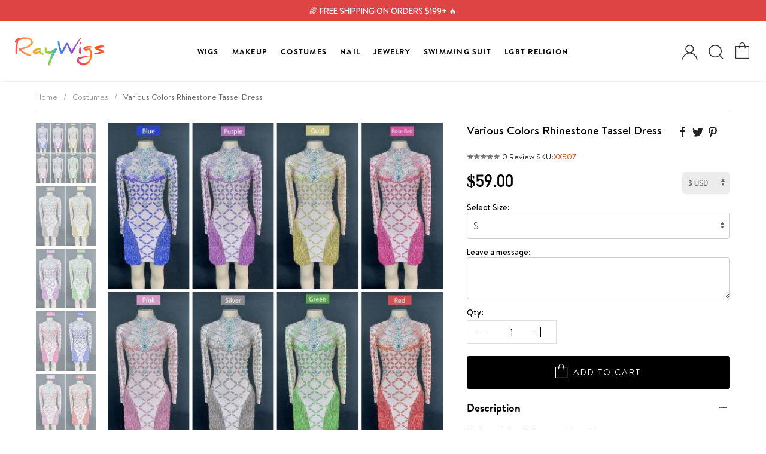

--- FILE ---
content_type: text/html; charset=utf-8
request_url: https://www.raywigs.com/costumes/1914-various-colors-rhinestone-tassel-dress.html
body_size: 30830
content:
<!DOCTYPE html>
<html class="no-js" lang="en" prefix="og: http://ogp.me/ns#">
<head>
<title>Various Colors Rhinestone Tassel Dress - Costumes - Raywigs</title>
<meta name="description" content="Various Colors Rhinestone Tassel Dress
This dress has various colors for choosing.
It has a high collar, long sleeves and flower pattern printed on cheast. It is decorated with silver sparkly jewels arranged in waves from neck to breast like an elegant necklace. There are rhinestones sticked together as petal with white pearls as stamen on sleeves and waist, and then they are in shapes of grid lines on hemline. Dense tassels fringe sides of hemline and could sway with your move.
Color: The same as picture
( blue/ purple/ gold/ rose red/ pink/ silver/ green/ red )
Size: S, M, L



&amp;nbsp;Size (cm)&amp;nbsp;
&amp;nbsp;Bust&amp;nbsp;
&amp;nbsp;Waist&amp;nbsp;
&amp;nbsp;Hip&amp;nbsp;


&amp;nbsp;S
&amp;nbsp;85-87&amp;nbsp;
&amp;nbsp;64-66&amp;nbsp;
&amp;nbsp;87-90&amp;nbsp;


&amp;nbsp;M
&amp;nbsp;88-91
&amp;nbsp;67-70
&amp;nbsp;91-94


&amp;nbsp;L
&amp;nbsp;91-93
&amp;nbsp;71-73
&amp;nbsp;95-97



Ship out around 7-14 days
Please leave the color you like.




//                     window.dataLayer = window.dataLayer || [];                    function gtag(){dataLayer.push(arguments);}                    gtag(&#039;js&#039;, new Date());                    gtag(&#039;config&#039;, &#039;UA-172659890-2&#039;);
// ]]&gt;





//                     window.dataLayer = window.dataLayer || [];                    function gtag(){dataLayer.push(arguments);}                    gtag(&#039;js&#039;, new Date());                    gtag(&#039;config&#039;, &#039;UA-172659890-2&#039;);                ]]&gt;
" />
<meta charset=UTF-8 />
<meta http-equiv="X-UA-Compatible" content="IE=edge" />
<meta name="renderer" content="webkit">
<meta content="width=device-width, initial-scale=1" name="viewport"/>
<link rel="icon" type="image/vnd.microsoft.icon" href="/favicon.ico" />
<link rel="shortcut icon" type="image/x-icon" href="/favicon.ico" />
<!--[if lte IE 9]>
<script src="https://www.raywigs.com/t/storefront/assets/js/ie8/respond.min.js"></script>
<script src="https://www.raywigs.com/t/storefront/assets/js/ie8/html5shiv.min.js"></script>
<![endif]-->
<meta property="og:title" content="Various Colors Rhinestone Tassel Dress - Raywigs"/>
<meta property="og:image" content="https://www.raywigs.com/webapp/assets/cache/6/0/7/7f6927c74805337ee9ae7db82a6d6ca5.jpg"/>
<meta property="og:site_name" content="Raywigs"/>
<meta property="og:description" content="&nbsp; 
 
  
  
  
 //                      window.dataLayer = window.dataLayer || [];                     function gtag(){dataLayer.push(arguments);}                     gtag('js', new Date());                      gtag('config', 'UA-172659890-2'); 
// ]]> 
 
 
  
  
  
 //                      window.dataLayer = window.dataLayer || [];                     function gtag(){dataLayer.push(arguments);}                     gtag('js', new Date());                      gtag('config', 'UA-172659890-2');                 ]]>"/>
<meta property="og:url" content="https://www.raywigs.com/1914-various-colors-rhinestone-tassel-dress.html?ref=socials"/>
<meta property="product:brand" content="Raywigs">
<meta property="product:availability" content="in stock">
<meta property="product:condition" content="new">
<meta property="product:price:amount" content="59.000000">
<meta property="product:price:currency" content="USD">
<meta property="product:retailer_item_id" content="1914">
<link href="https://www.raywigs.com/t/storefront/assets/css/base.css" rel="stylesheet" type="text/css" media="all" /><link href="https://www.raywigs.com/t/storefront/assets/css/fonts.css?version=202511091628" rel="stylesheet" type="text/css" media="all" /><link href="https://www.raywigs.com/t/storefront/assets/css/style.css?version=202511091628" rel="stylesheet" type="text/css" media="all" /><script type="text/javascript">
// <![CDATA[
	document.documentElement.className = document.documentElement.className.replace('no-js', 'js');
	
    window.theme = {
      enabledModules: {
        backInStock: true,
        wishlist: true
      },
      cartJSON: {"token":"e290618b7f3124ec809a127496aa7fcb","note":null,"attributes":{},"original_total_price":0,"total_price":0,"total_discount":0,"total_weight":0,"item_count":0,"items":[],"requires_shipping":false}
    };
    var currencyData = {
      format: "money_format",
      shopCurrency: 'USD',
      moneyWithCurrencyFormat: "${{amount}} USD",
      moneyFormat: "${{amount}}",
      defaultCurrency: 'USD'
    }
    
  	var baseDir = '/';
  	var logged = 0;
    var jsDir = 'https://www.raywigs.com/t/storefront/assets/js/';
    var imgDir = 'https://www.raywigs.com/t/storefront/assets/img/';
  	var static_token = 'a66afedf07e18c1b4dbf8b433a56546d';
  	var token = 'e290618b7f3124ec809a127496aa7fcb';
  	var priceDisplayPrecision = 2;
  	var roundMode = 2;
//]]>
</script>
<script type="text/javascript" src="https://www.raywigs.com/t/storefront/assets/js/base.min.js"></script>
<script type="text/javascript" src="https://www.raywigs.com/t/storefront/assets/js/vue.min.js"></script>
<script type="text/javascript" src="https://www.raywigs.com/t/storefront/assets/js/icons.min.js"></script>
<script type="text/javascript" src="https://www.raywigs.com/t/storefront/assets/js/choices.min.js"></script>
<script type="text/javascript" src="https://www.raywigs.com/t/storefront/assets/js/global.js?version=202511091628"></script>
<script type="text/javascript" src="https://www.raywigs.com/t/storefront/assets/js/product.js?ver=202008120141762481788"></script>

<!-- Facebook Pixel Code -->
<script>
    !function(f,b,e,v,n,t,s)
            {if(f.fbq)return;n=f.fbq=function(){n.callMethod?
            n.callMethod.apply(n,arguments):n.queue.push(arguments)};
            if(!f._fbq)f._fbq=n;n.push=n;n.loaded=!0;n.version='2.0';
            n.queue=[];t=b.createElement(e);t.async=!0;
            t.src=v;s=b.getElementsByTagName(e)[0];
            s.parentNode.insertBefore(t,s)}(window, document,'script',
        'https://connect.facebook.net/en_US/fbevents.js');
    fbq('init', '212026629400364');
    fbq('track', 'PageView');
</script>
<noscript><img height="1" width="1" style="display:none" src="https://www.facebook.com/tr?id=212026629400364&ev=PageView&noscript=1"/></noscript>
<!-- Google Pixel Code -->
<script async src="https://www.googletagmanager.com/gtag/js?id=UA-118696848-1"></script>
<script>
  window.dataLayer = window.dataLayer || [];
  function gtag(){dataLayer.push(arguments);}
  gtag('js', new Date());
  gtag('config', 'UA-118696848-1');
</script>

</head>
<body id="product" class="product" lang="en">


    <noscript>
        <div id="noscript" class="wrapper uk-alert-danger uk-alert">
            <p>This shop requires JavaScript to run correctly. Please activate JavaScript in your browser.</p>
        </div>
    </noscript>


   <div class="top-sit" style="overflow: hidden;position:relative;">
    
        <style>			
        .top-sit{
            background:rgb(222 68 68);
        }
        .snow-container {
            position: absolute !important;
            height: 800px;
            width: 100%;
            max-width: 100%;
            top: 0;
            overflow: hidden;
            z-index: 2;
            pointer-events: none;
            }
            
            .snow {
            display: block;
            position: absolute;
            z-index: 2;
            top: 0;
            right: 0;
            bottom: 0;
            left: 0;
            pointer-events: none;
            -webkit-transform: translate3d(0, -100%, 0);
                    transform: translate3d(0, -100%, 0);
            -webkit-animation: snow linear infinite;
                    animation: snow linear infinite;
                    background-repeat: repeat;
            }
            .snow.foreground {
            background-image: url("https://dl6rt3mwcjzxg.cloudfront.net/assets/snow/snow-large-075d267ecbc42e3564c8ed43516dd557.png");
            -webkit-animation-duration: 15s;
                    animation-duration: 15s;
            }
            .snow.foreground.layered {
            -webkit-animation-delay: 7.5s;
                    animation-delay: 7.5s;
            }
            .snow.middleground {
            background-image: url(https://dl6rt3mwcjzxg.cloudfront.net/assets/snow/snow-medium-0b8a5e0732315b68e1f54185be7a1ad9.png);
            -webkit-animation-duration: 20s;
                    animation-duration: 20s;
            }
            .snow.middleground.layered {
            -webkit-animation-delay: 10s;
                    animation-delay: 10s;
            }
            .snow.background {
            background-image: url(https://dl6rt3mwcjzxg.cloudfront.net/assets/snow/snow-small-1ecd03b1fce08c24e064ff8c0a72c519.png);
            -webkit-animation-duration: 30s;
                    animation-duration: 30s;
            }
            .snow.background.layered {
            -webkit-animation-delay: 15s;
                    animation-delay: 15s;
            }
            
            @-webkit-keyframes snow {
            0% {
                -webkit-transform: translate3d(0, -100%, 0);
                        transform: translate3d(0, -100%, 0);
            }
            100% {
                -webkit-transform: translate3d(15%, 100%, 0);
                        transform: translate3d(15%, 100%, 0);
            }
            }
            
            @keyframes snow {
            0% {
                -webkit-transform: translate3d(0, -100%, 0);
                        transform: translate3d(0, -100%, 0);
            }
            100% {
                -webkit-transform: translate3d(15%, 100%, 0);
                        transform: translate3d(15%, 100%, 0);
            }
            }
            .top-promo > .unit a, .top-promo{
                background-color: transparent !important;
            }
        </style>
        
        
               <div class="top-center" style="position: relative;">
           <div class="uk-text-center">
               <span>
               🌈 FREE SHIPPING ON ORDERS $199+ 🔥
               </span>
           </div>
       </div>
   </div>


  
  <script type="text/x-template" id="star-grade">
	<div class="star-grade">
		<span v-for="n in max">&star;</span>
		<div class="star-grade__current" :style="{width: getGrade + '%'}">
			<span v-for="n in max">&starf;</span>
		</div>
	</div>
  </script>
  <script id="siderCartTemplate-template" type="text/html">
    <h3>My Cart</h3>
    <%if(nbTotalProducts > 0){%>
    <ul id="mcart-mz" class="uk-list" data-scrollable>
        <%for(i = 0; i < products.length; i ++) {%>
        <li class="uk-clearfix">
            <div class="p-img">
                <a href="<%=products[i]['link']%>">
                    <img width="50" height="66" alt="<%=products[i]['name']%>" src="<%=products[i]['cover']%>">
                </a>
            </div>
            <div class="p-name">
                <a class="p-name-link" title="<%=products[i]['name']%>" href="<%=products[i]['link']%>">
                <%=products[i]['name']%>
                </a>
                <%if(products[i]['reference']){%>
                <div class="text-reference">
                SKU:<%=products[i]['reference']%>
                </div>
                <%}%>

                <%if(products[i]['attributes'] || products[i]['customs']){%>
                    <%if(products[i]['attributes']){%>
                    <ul class="text-customs">
                        <li>
                            <%=#products[i]['attributes']%>
                        </li>
                    </ul>
                    <%}%>
                    <%if(products[i]['customs']){%>
                    <ul class="text-customs">
                        <li>
                            <%=#products[i]['customs']%>
                        </li>
                    </ul>
                    <%}%>
                <%}%>
                <div class="quantity-and-price"><span class="quantity">Qty:</span> <%=products[i]['quantity']%> / <span class="price"><%=products[i]['price']%></span></div>

            </div>
            <div class="p-trash">
                <a class="cart-product-delete" href="<%=products[i]['delete_link']%>&ajax=true">
                    <svg t="1565775423234" class="icon" viewBox="0 0 1024 1024" version="1.1" xmlns="http://www.w3.org/2000/svg" p-id="2419" width="20" height="20"><path d="M853.333333 998.4H170.666667v-682.666667h68.266666v614.4h546.133334v-614.4h68.266666zM691.2 238.933333h-358.4l49.493333-221.866666h259.413334l49.493333 221.866666z m-273.066667-68.266666h187.733334l-18.773334-85.333334h-150.186666l-18.773334 85.333334z" fill="#191919" p-id="2420"></path><path d="M375.466667 409.6h68.266666v409.6h-68.266666zM580.266667 409.6h68.266666v409.6h-68.266666z" fill="#000000" p-id="2421"></path><path d="M110.933333 170.666667h802.133334v68.266666h-802.133334z" fill="#191919" p-id="2422"></path></svg>
                </a>
            </div>
        </li>
        <%}%>
    </ul>
    <%}else{%>
    <div class="prompt">
        <div class="nogoods empty uk-text-center">
        <div class="empty empty_cart uk-text-center">
            <img src="https://www.raywigs.com/t/storefront/assets/img/608c329936e9ad5b6935bff1_empty_cart_illustration.jpg" />
            <p class="empty-title h5">Your cart is currently empty.</p>
            <% if (logged == 1){%>
            <p class="empty-subtitle">There are no items in your shopping cart.</p>
            <%}else{%>
            <p class="empty-subtitle"><a href="/auth?back=checkout">Sign in</a> to see the items you added previously.</p>
            <%}%>
            <a href="/" class="uk-button uk-button-gocart uk-button-large uk-button-primary"><i class="uk-icon-shopping-basket"></i> GO SHOPPING</a>
        </div>
        </div>
    </div>
    <%}%>

    <%if(nbTotalProducts > 0){%>
    <div class="smb uk-text-center" id="mod-checkout-sider-cart">
        <p class="price-total">
            Sub Total: <strong class="price"><%=productTotal%></strong>
            <%for(di = 0; di < discounts.length; di ++) {%>
            (<%=discounts[di]['price']%>)
            <%}%>
        </p>
        <a href="/cart" class="uk-button uk-button-gocart uk-button-large uk-button-primary">View Shopping Cart</a>
    </div>
    <%}%>
  </script>
  



  <div id="side-menu" uk-offcanvas="overlay: true">
      <div class="uk-offcanvas-bar">
          <button class="uk-offcanvas-close" type="button" uk-close></button>
          <div id="mod-mobile-menu-wrapper">
              <div class="uk-position-absolute" id="side-change-currency">
					<label class="uk-text-small uk-margin-small-bottom uk-display-block"><strong style="font-size: 12px;">CHANGE CURRENCY</strong></label>
					<select class="uk-select" style="border:1px solid #eee;" id="choice-currencies" onchange="shop.setCurrency(this.value)">
					  					    <option value="5" code="CAD" >CAD</option>
					  					    <option value="4" code="AUD" >AUD</option>
					  					    <option value="3" code="GBP" >GBP</option>
					  					    <option value="2" code="USD" selected="selected">USD</option>
					  					    <option value="1" code="EUR" >EUR</option>
					  					</select>
              </div>
          </div>
      </div>
  </div> 

  <div id="app" class="mp-pusher">

      <!-- mp-menu -->
      <nav id="mp-menu" class="uk-visble@m mp-menu">
          <div class="mp-level">
              <h2 class="menu-world">All Categories</h2>
              <ul>
                <li>
                    <a href="https://www.raywigs.com/">Home</a>
                </li>
                                <li class="menu-a8baa56554f96369ab93e4f3bb068c22 menu-arrow-left">
                    <a class="menu-display" href="javascript:;">
                        Wigs
                    </a>
                     
                        
                        <div class="mp-level">
                            <h2 class="menu-display">Wigs</h2>
                            <ul>
                                                                <li class="menu-2b24d495052a8ce66358eb576b8912c8 menu-arrow-left">
                                    <a class="menu-display" href="javascript:;">Shop by Color</a>
                                    <div class="mp-level" style="padding-left: 20px;">
                                        <h2 class="menu-display">Shop by Color</h2>
                                        <ul>
                                                                                        <li><a class="menu-display" href="https://www.raywigs.com/150-black">Black</a></li>
                                                                                        <li><a class="menu-display" href="https://www.raywigs.com/152-blonde">Blonde</a></li>
                                                                                        <li><a class="menu-display" href="https://www.raywigs.com/161-blue">Blue</a></li>
                                                                                        <li><a class="menu-display" href="https://www.raywigs.com/151-brown">Brown</a></li>
                                                                                        <li><a class="menu-display" href="https://www.raywigs.com/157-green">Green</a></li>
                                                                                        <li><a class="menu-display" href="https://www.raywigs.com/159-grey">Grey</a></li>
                                                                                        <li><a class="menu-display" href="https://www.raywigs.com/162-ombre">Ombre</a></li>
                                                                                        <li><a class="menu-display" href="https://www.raywigs.com/155-orange">Orange</a></li>
                                                                                        <li><a class="menu-display" href="https://www.raywigs.com/154-pink">Pink</a></li>
                                                                                        <li><a class="menu-display" href="https://www.raywigs.com/156-purple">Purple</a></li>
                                                                                        <li><a class="menu-display" href="https://www.raywigs.com/153-red">Red</a></li>
                                                                                        <li><a class="menu-display" href="https://www.raywigs.com/160-white">White</a></li>
                                                                                        <li><a class="menu-display" href="https://www.raywigs.com/158-yellow">Yellow</a></li>
                                                                                    </ul>
                                    </div>
                                </li>
                                                                <li class="menu-a5e00132373a7031000fd987a3c9f87b menu-arrow-left">
                                    <a class="menu-display" href="javascript:;">Shop by Length</a>
                                    <div class="mp-level" style="padding-left: 20px;">
                                        <h2 class="menu-display">Shop by Length</h2>
                                        <ul>
                                                                                        <li><a class="menu-display" href="https://www.raywigs.com/149-long">Long</a></li>
                                                                                        <li><a class="menu-display" href="https://www.raywigs.com/148-medium">Medium</a></li>
                                                                                        <li><a class="menu-display" href="https://www.raywigs.com/147-short">Short </a></li>
                                                                                    </ul>
                                    </div>
                                </li>
                                                                <li class="menu-274ad4786c3abca69fa097b85867d9a4 menu-arrow-left">
                                    <a class="menu-display" href="javascript:;">Shop by Price</a>
                                    <div class="mp-level" style="padding-left: 20px;">
                                        <h2 class="menu-display">Shop by Price</h2>
                                        <ul>
                                                                                        <li><a class="menu-display" href="https://www.raywigs.com/246-price-29">Price $29</a></li>
                                                                                        <li><a class="menu-display" href="https://www.raywigs.com/205-price-under-39">Price $39</a></li>
                                                                                    </ul>
                                    </div>
                                </li>
                                                                <li class="menu-0a09c8844ba8f0936c20bd791130d6b6 menu-arrow-left">
                                    <a class="menu-display" href="javascript:;">Shop by Style</a>
                                    <div class="mp-level" style="padding-left: 20px;">
                                        <h2 class="menu-display">Shop by Style</h2>
                                        <ul>
                                                                                        <li><a class="menu-display" href="https://www.raywigs.com/165-ava">Ava</a></li>
                                                                                        <li><a class="menu-display" href="https://www.raywigs.com/176-brooke">Brooke</a></li>
                                                                                        <li><a class="menu-display" href="https://www.raywigs.com/166-emma">Emma</a></li>
                                                                                        <li><a class="menu-display" href="https://www.raywigs.com/170-grace">Grace</a></li>
                                                                                        <li><a class="menu-display" href="https://www.raywigs.com/203-klylie">Kylie</a></li>
                                                                                        <li><a class="menu-display" href="https://www.raywigs.com/196-marilyn">Marilyn</a></li>
                                                                                        <li><a class="menu-display" href="https://www.raywigs.com/197-mermaid">Mermaid</a></li>
                                                                                        <li><a class="menu-display" href="https://www.raywigs.com/174-monique">Monique</a></li>
                                                                                        <li><a class="menu-display" href="https://www.raywigs.com/177-neon">Neon</a></li>
                                                                                        <li><a class="menu-display" href="https://www.raywigs.com/164-olivia">Olivia</a></li>
                                                                                        <li><a class="menu-display" href="https://www.raywigs.com/169-sophia">Sophia</a></li>
                                                                                        <li><a class="menu-display" href="https://www.raywigs.com/195-special-offers">Special Offers</a></li>
                                                                                        <li><a class="menu-display" href="https://www.raywigs.com/175-trinity">Trinity</a></li>
                                                                                    </ul>
                                    </div>
                                </li>
                                                                <li class="menu-8f85517967795eeef66c225f7883bdcb menu-arrow-left">
                                    <a class="menu-display" href="javascript:;">Shop by Texture</a>
                                    <div class="mp-level" style="padding-left: 20px;">
                                        <h2 class="menu-display">Shop by Texture</h2>
                                        <ul>
                                                                                        <li><a class="menu-display" href="https://www.raywigs.com/168-straight">Straight</a></li>
                                                                                        <li><a class="menu-display" href="https://www.raywigs.com/167-wavy">Wavy</a></li>
                                                                                    </ul>
                                    </div>
                                </li>
                                                            </ul>
                        </div>

                                    </li>
                                <li class="menu-fc221309746013ac554571fbd180e1c8 menu-arrow-left">
                    <a class="menu-display" href="javascript:;">
                        MakeUp
                    </a>
                                                                    <div class="mp-level">
                            <h2 class="menu-display">MakeUp</h2>
                            <ul>
                                                                <li><a href="https://www.raywigs.com/171-lashes">False Lashes</a></li>
                                                                <li><a href="https://www.raywigs.com/182-eye-makeup">Eye</a></li>
                                                                <li><a href="https://www.raywigs.com/183-lip-makeup">Lip</a></li>
                                                                <li><a href="https://www.raywigs.com/200-tatto-sticker">Tatto Sticker</a></li>
                                                                <li><a href="https://www.raywigs.com/201-paint">Face</a></li>
                                                                <li><a href="https://www.raywigs.com/240-highlighters">Highlighters</a></li>
                                                            </ul>
                        </div>
                                                            </li>
                                <li class="menu-6cdd60ea0045eb7a6ec44c54d29ed402 menu-arrow-left">
                    <a class="menu-display" href="javascript:;">
                        Costumes
                    </a>
                                                                    <div class="mp-level">
                            <h2 class="menu-display">Costumes</h2>
                            <ul>
                                                                <li><a href="https://www.raywigs.com/179-accessories">Accessories</a></li>
                                                                <li><a href="https://www.raywigs.com/186-leotards">Leotards</a></li>
                                                                <li><a href="https://www.raywigs.com/187-bodysuits">Bodysuits</a></li>
                                                                <li><a href="https://www.raywigs.com/188-dress">Dresses</a></li>
                                                                <li><a href="https://www.raywigs.com/189-gowns">Gowns</a></li>
                                                                <li><a href="https://www.raywigs.com/190-suits">Suits</a></li>
                                                                <li><a href="https://www.raywigs.com/192-two-piece">Two Pieces</a></li>
                                                                <li><a href="https://www.raywigs.com/193-breast-plate">Breast Plate</a></li>
                                                                <li><a href="https://www.raywigs.com/194-customized-costumes">Customized Costumes</a></li>
                                                                <li><a href="https://www.raywigs.com/202-shoes">Shoes</a></li>
                                                            </ul>
                        </div>
                                                            </li>
                                <li class="menu-63dc7ed1010d3c3b8269faf0ba7491d4 menu-arrow-left">
                    <a class="menu-display" href="javascript:;">
                        Nail
                    </a>
                                                                    <div class="mp-level">
                            <h2 class="menu-display">Nail</h2>
                            <ul>
                                                                <li><a href="https://www.raywigs.com/218-blingnails">Blingnails</a></li>
                                                                <li><a href="https://www.raywigs.com/219-ombrenails">Ombrenails</a></li>
                                                                <li><a href="https://www.raywigs.com/220-three-d-nails">3D nails</a></li>
                                                                <li><a href="https://www.raywigs.com/221-nailstickers">Nail Stickers</a></li>
                                                                <li><a href="https://www.raywigs.com/222-nail-polish-gel">Nail Polish & Gel</a></li>
                                                                <li><a href="https://www.raywigs.com/223-tools">Tools</a></li>
                                                            </ul>
                        </div>
                                                            </li>
                                <li class="menu-13fe9d84310e77f13a6d184dbf1232f3 menu-arrow-left">
                    <a class="menu-display" href="javascript:;">
                        Jewelry
                    </a>
                                                                    <div class="mp-level">
                            <h2 class="menu-display">Jewelry</h2>
                            <ul>
                                                                <li><a href="https://www.raywigs.com/225-ring">Ring</a></li>
                                                                <li><a href="https://www.raywigs.com/226-necklace">Necklace</a></li>
                                                                <li><a href="https://www.raywigs.com/227-earrings">Earrings</a></li>
                                                                <li><a href="https://www.raywigs.com/228-bracelet">Bracelet</a></li>
                                                                <li><a href="https://www.raywigs.com/229-sunglasses">Sunglasses</a></li>
                                                            </ul>
                        </div>
                                                            </li>
                                <li class="menu-6da9003b743b65f4c0ccd295cc484e57 menu-arrow-left">
                    <a class="menu-display" href="javascript:;">
                        Swimming Suit
                    </a>
                                                                    <div class="mp-level">
                            <h2 class="menu-display">Swimming Suit</h2>
                            <ul>
                                                                <li><a href="https://www.raywigs.com/232-one-piece">One piece</a></li>
                                                                <li><a href="https://www.raywigs.com/233-top">Top</a></li>
                                                                <li><a href="https://www.raywigs.com/235-bottom">Bottom</a></li>
                                                                <li><a href="https://www.raywigs.com/236-beachwear">Beachwear</a></li>
                                                                <li><a href="https://www.raywigs.com/237-sandals">Sandals</a></li>
                                                            </ul>
                        </div>
                                                            </li>
                                <li class="menu-555d6702c950ecb729a966504af0a635 menu-arrow-left">
                    <a class="menu-display" href="javascript:;">
                        LGBT Religion
                    </a>
                                                                    <div class="mp-level">
                            <h2 class="menu-display">LGBT Religion</h2>
                            <ul>
                                                                <li><a href="https://www.raywigs.com/241-gay-pride">Gay Pride</a></li>
                                                                <li><a href="https://www.raywigs.com/243-bisexual-pride">Bisexual & Transgender Pride</a></li>
                                                                <li><a href="https://www.raywigs.com/242-lesbian-pride">Lesbian Pride</a></li>
                                                            </ul>
                        </div>
                                                            </li>
                              </ul>
          </div>
      </nav>
      <!-- /mp-menu -->

 

      <header id="header" class="uk-sticky" uk-sticky="animation:true;">
        <section class="header-bottom">
            <div class="wrapper-grid" id="main-nav">
                <nav class="uk-navbar-container uk-navbar-transparent uk-navbar">

                    <div class="uk-navbar-left uk-hidden@m">
                        <div class="offcanvas-menu uk-hidden@m" __uk-toggle="target: #side-menu" id="trigger">
                            <span class="uk-icon">
                                <svg t="1614522959161" class="icon" viewBox="0 0 1024 1024" version="1.1" xmlns="http://www.w3.org/2000/svg" p-id="1127" width="200" height="200"><path d="M896 307.2h-768a25.6 25.6 0 0 1 0-51.2h768a25.6 25.6 0 0 1 0 51.2zM896 563.2h-768a25.6 25.6 0 0 1 0-51.2h768a25.6 25.6 0 0 1 0 51.2zM896 819.2h-768a25.6 25.6 0 0 1 0-51.2h768a25.6 25.6 0 0 1 0 51.2z" fill="" p-id="1128"></path></svg>
                            </span>
                            <span class="uk-visible@m">SHOP</span>
                        </div>
                    </div>

                    <div class="uk-navbar-left mod-logo">
                        <a class="uk-navbar-item uk-logo" title="Raywigs" href="https://www.raywigs.com/">
                            <img src="https://www.raywigs.com/t/storefront/assets/images/logo.png" alt="Raywigs" />
                        </a>
                    </div>

                    <div class="uk-navbar-center">
                        <nav class="uk-visible@m display-flex">
                            <ul class="uk-navbar-nav uk-navbar" id="mainnav" uk-navbar>
                                                                                                <li class="menu-a8baa56554f96369ab93e4f3bb068c22">
                                    <a href="https://www.raywigs.com/142-synthetic-lace-front-wigs">
                                        Wigs
                                        <span class="uk-icon" uk-icon="icon: chevron-down"></span>                                    </a>

                                     
                                        <div class="uk-navbar-dropdown uk-drop" uk-drop="boundary: !nav;" style="width: 800px !important;">
                                            <div class="uk-navbar-dropdown-grid uk-child-width-1-1@m" uk-grid>
                                                                                                <div class="uk-width-1-5">
                                                    <ul class="uk-nav uk-navbar-dropdown-nav first-white-navlist uk-position-relative uk-margin-small-bottom">
                                                        <li class="uk-nav-header" style="margin: 0;">
                                                            <a href="javascript:;">
                                                                <h5 style="font-weight: bold; font-size: 12px; text-transform: uppercase; margin: 0; color: #000;">Shop by Color</h5>
                                                            </a>
                                                        </li>
                                                                                                                <li>
                                                            <a class="topmenu_150" href="https://www.raywigs.com/150-black"><i class="uk-icon-angle-right"></i> Black</a>
                                                        </li>
                                                                                                                <li>
                                                            <a class="topmenu_152" href="https://www.raywigs.com/152-blonde"><i class="uk-icon-angle-right"></i> Blonde</a>
                                                        </li>
                                                                                                                <li>
                                                            <a class="topmenu_161" href="https://www.raywigs.com/161-blue"><i class="uk-icon-angle-right"></i> Blue</a>
                                                        </li>
                                                                                                                <li>
                                                            <a class="topmenu_151" href="https://www.raywigs.com/151-brown"><i class="uk-icon-angle-right"></i> Brown</a>
                                                        </li>
                                                                                                                <li>
                                                            <a class="topmenu_157" href="https://www.raywigs.com/157-green"><i class="uk-icon-angle-right"></i> Green</a>
                                                        </li>
                                                                                                                <li>
                                                            <a class="topmenu_159" href="https://www.raywigs.com/159-grey"><i class="uk-icon-angle-right"></i> Grey</a>
                                                        </li>
                                                                                                                <li>
                                                            <a class="topmenu_162" href="https://www.raywigs.com/162-ombre"><i class="uk-icon-angle-right"></i> Ombre</a>
                                                        </li>
                                                                                                                <li>
                                                            <a class="topmenu_155" href="https://www.raywigs.com/155-orange"><i class="uk-icon-angle-right"></i> Orange</a>
                                                        </li>
                                                                                                                <li>
                                                            <a class="topmenu_154" href="https://www.raywigs.com/154-pink"><i class="uk-icon-angle-right"></i> Pink</a>
                                                        </li>
                                                                                                                <li>
                                                            <a class="topmenu_156" href="https://www.raywigs.com/156-purple"><i class="uk-icon-angle-right"></i> Purple</a>
                                                        </li>
                                                                                                                <li>
                                                            <a class="topmenu_153" href="https://www.raywigs.com/153-red"><i class="uk-icon-angle-right"></i> Red</a>
                                                        </li>
                                                                                                                <li>
                                                            <a class="topmenu_160" href="https://www.raywigs.com/160-white"><i class="uk-icon-angle-right"></i> White</a>
                                                        </li>
                                                                                                                <li>
                                                            <a class="topmenu_158" href="https://www.raywigs.com/158-yellow"><i class="uk-icon-angle-right"></i> Yellow</a>
                                                        </li>
                                                                                                            </ul>
                                                </div>
                                                                                                <div class="uk-width-1-5">
                                                    <ul class="uk-nav uk-navbar-dropdown-nav first-white-navlist uk-position-relative uk-margin-small-bottom">
                                                        <li class="uk-nav-header" style="margin: 0;">
                                                            <a href="javascript:;">
                                                                <h5 style="font-weight: bold; font-size: 12px; text-transform: uppercase; margin: 0; color: #000;">Shop by Length</h5>
                                                            </a>
                                                        </li>
                                                                                                                <li>
                                                            <a class="topmenu_149" href="https://www.raywigs.com/149-long"><i class="uk-icon-angle-right"></i> Long</a>
                                                        </li>
                                                                                                                <li>
                                                            <a class="topmenu_148" href="https://www.raywigs.com/148-medium"><i class="uk-icon-angle-right"></i> Medium</a>
                                                        </li>
                                                                                                                <li>
                                                            <a class="topmenu_147" href="https://www.raywigs.com/147-short"><i class="uk-icon-angle-right"></i> Short </a>
                                                        </li>
                                                                                                            </ul>
                                                </div>
                                                                                                <div class="uk-width-1-5">
                                                    <ul class="uk-nav uk-navbar-dropdown-nav first-white-navlist uk-position-relative uk-margin-small-bottom">
                                                        <li class="uk-nav-header" style="margin: 0;">
                                                            <a href="javascript:;">
                                                                <h5 style="font-weight: bold; font-size: 12px; text-transform: uppercase; margin: 0; color: #000;">Shop by Price</h5>
                                                            </a>
                                                        </li>
                                                                                                                <li>
                                                            <a class="topmenu_246" href="https://www.raywigs.com/246-price-29"><i class="uk-icon-angle-right"></i> Price $29</a>
                                                        </li>
                                                                                                                <li>
                                                            <a class="topmenu_205" href="https://www.raywigs.com/205-price-under-39"><i class="uk-icon-angle-right"></i> Price $39</a>
                                                        </li>
                                                                                                            </ul>
                                                </div>
                                                                                                <div class="uk-width-1-5">
                                                    <ul class="uk-nav uk-navbar-dropdown-nav first-white-navlist uk-position-relative uk-margin-small-bottom">
                                                        <li class="uk-nav-header" style="margin: 0;">
                                                            <a href="javascript:;">
                                                                <h5 style="font-weight: bold; font-size: 12px; text-transform: uppercase; margin: 0; color: #000;">Shop by Style</h5>
                                                            </a>
                                                        </li>
                                                                                                                <li>
                                                            <a class="topmenu_165" href="https://www.raywigs.com/165-ava"><i class="uk-icon-angle-right"></i> Ava</a>
                                                        </li>
                                                                                                                <li>
                                                            <a class="topmenu_176" href="https://www.raywigs.com/176-brooke"><i class="uk-icon-angle-right"></i> Brooke</a>
                                                        </li>
                                                                                                                <li>
                                                            <a class="topmenu_166" href="https://www.raywigs.com/166-emma"><i class="uk-icon-angle-right"></i> Emma</a>
                                                        </li>
                                                                                                                <li>
                                                            <a class="topmenu_170" href="https://www.raywigs.com/170-grace"><i class="uk-icon-angle-right"></i> Grace</a>
                                                        </li>
                                                                                                                <li>
                                                            <a class="topmenu_203" href="https://www.raywigs.com/203-klylie"><i class="uk-icon-angle-right"></i> Kylie</a>
                                                        </li>
                                                                                                                <li>
                                                            <a class="topmenu_196" href="https://www.raywigs.com/196-marilyn"><i class="uk-icon-angle-right"></i> Marilyn</a>
                                                        </li>
                                                                                                                <li>
                                                            <a class="topmenu_197" href="https://www.raywigs.com/197-mermaid"><i class="uk-icon-angle-right"></i> Mermaid</a>
                                                        </li>
                                                                                                                <li>
                                                            <a class="topmenu_174" href="https://www.raywigs.com/174-monique"><i class="uk-icon-angle-right"></i> Monique</a>
                                                        </li>
                                                                                                                <li>
                                                            <a class="topmenu_177" href="https://www.raywigs.com/177-neon"><i class="uk-icon-angle-right"></i> Neon</a>
                                                        </li>
                                                                                                                <li>
                                                            <a class="topmenu_164" href="https://www.raywigs.com/164-olivia"><i class="uk-icon-angle-right"></i> Olivia</a>
                                                        </li>
                                                                                                                <li>
                                                            <a class="topmenu_169" href="https://www.raywigs.com/169-sophia"><i class="uk-icon-angle-right"></i> Sophia</a>
                                                        </li>
                                                                                                                <li>
                                                            <a class="topmenu_195" href="https://www.raywigs.com/195-special-offers"><i class="uk-icon-angle-right"></i> Special Offers</a>
                                                        </li>
                                                                                                                <li>
                                                            <a class="topmenu_175" href="https://www.raywigs.com/175-trinity"><i class="uk-icon-angle-right"></i> Trinity</a>
                                                        </li>
                                                                                                            </ul>
                                                </div>
                                                                                                <div class="uk-width-1-5">
                                                    <ul class="uk-nav uk-navbar-dropdown-nav first-white-navlist uk-position-relative uk-margin-small-bottom">
                                                        <li class="uk-nav-header" style="margin: 0;">
                                                            <a href="javascript:;">
                                                                <h5 style="font-weight: bold; font-size: 12px; text-transform: uppercase; margin: 0; color: #000;">Shop by Texture</h5>
                                                            </a>
                                                        </li>
                                                                                                                <li>
                                                            <a class="topmenu_168" href="https://www.raywigs.com/168-straight"><i class="uk-icon-angle-right"></i> Straight</a>
                                                        </li>
                                                                                                                <li>
                                                            <a class="topmenu_167" href="https://www.raywigs.com/167-wavy"><i class="uk-icon-angle-right"></i> Wavy</a>
                                                        </li>
                                                                                                            </ul>
                                                </div>
                                                                                            </div>
                                        </div>
                                                                    </li>
                                                                <li class="menu-fc221309746013ac554571fbd180e1c8">
                                    <a href="https://www.raywigs.com/181-makeup">
                                        MakeUp
                                        <span class="uk-icon" uk-icon="icon: chevron-down"></span>                                    </a>

                                                                                                                    <div class="uk-navbar-dropdown uk-drop" uk-drop="boundary: !nav;" style="width: 240px !important;">
                                            <div class="uk-navbar-dropdown-grid uk-child-width-1-1@m" uk-grid>
                                                <div>
                                                    <ul class="uk-nav uk-navbar-dropdown-nav first-white-navlist uk-position-relative uk-margin-small-bottom">
                                                                                                                <li><a href="https://www.raywigs.com/171-lashes">False Lashes</a></li>
                                                                                                                <li><a href="https://www.raywigs.com/182-eye-makeup">Eye</a></li>
                                                                                                                <li><a href="https://www.raywigs.com/183-lip-makeup">Lip</a></li>
                                                                                                                <li><a href="https://www.raywigs.com/200-tatto-sticker">Tatto Sticker</a></li>
                                                                                                                <li><a href="https://www.raywigs.com/201-paint">Face</a></li>
                                                                                                                <li><a href="https://www.raywigs.com/240-highlighters">Highlighters</a></li>
                                                                                                            </ul>
                                                </div>
                                            </div>
                                        </div>
                                                                                                            </li>
                                                                <li class="menu-6cdd60ea0045eb7a6ec44c54d29ed402">
                                    <a href="https://www.raywigs.com/184-costumes">
                                        Costumes
                                        <span class="uk-icon" uk-icon="icon: chevron-down"></span>                                    </a>

                                                                                                                    <div class="uk-navbar-dropdown uk-drop" uk-drop="boundary: !nav;" style="width: 240px !important;">
                                            <div class="uk-navbar-dropdown-grid uk-child-width-1-1@m" uk-grid>
                                                <div>
                                                    <ul class="uk-nav uk-navbar-dropdown-nav first-white-navlist uk-position-relative uk-margin-small-bottom">
                                                                                                                <li><a href="https://www.raywigs.com/179-accessories">Accessories</a></li>
                                                                                                                <li><a href="https://www.raywigs.com/186-leotards">Leotards</a></li>
                                                                                                                <li><a href="https://www.raywigs.com/187-bodysuits">Bodysuits</a></li>
                                                                                                                <li><a href="https://www.raywigs.com/188-dress">Dresses</a></li>
                                                                                                                <li><a href="https://www.raywigs.com/189-gowns">Gowns</a></li>
                                                                                                                <li><a href="https://www.raywigs.com/190-suits">Suits</a></li>
                                                                                                                <li><a href="https://www.raywigs.com/192-two-piece">Two Pieces</a></li>
                                                                                                                <li><a href="https://www.raywigs.com/193-breast-plate">Breast Plate</a></li>
                                                                                                                <li><a href="https://www.raywigs.com/194-customized-costumes">Customized Costumes</a></li>
                                                                                                                <li><a href="https://www.raywigs.com/202-shoes">Shoes</a></li>
                                                                                                            </ul>
                                                </div>
                                            </div>
                                        </div>
                                                                                                            </li>
                                                                <li class="menu-63dc7ed1010d3c3b8269faf0ba7491d4">
                                    <a href="https://www.raywigs.com/217-nail">
                                        Nail
                                        <span class="uk-icon" uk-icon="icon: chevron-down"></span>                                    </a>

                                                                                                                    <div class="uk-navbar-dropdown uk-drop" uk-drop="boundary: !nav;" style="width: 240px !important;">
                                            <div class="uk-navbar-dropdown-grid uk-child-width-1-1@m" uk-grid>
                                                <div>
                                                    <ul class="uk-nav uk-navbar-dropdown-nav first-white-navlist uk-position-relative uk-margin-small-bottom">
                                                                                                                <li><a href="https://www.raywigs.com/218-blingnails">Blingnails</a></li>
                                                                                                                <li><a href="https://www.raywigs.com/219-ombrenails">Ombrenails</a></li>
                                                                                                                <li><a href="https://www.raywigs.com/220-three-d-nails">3D nails</a></li>
                                                                                                                <li><a href="https://www.raywigs.com/221-nailstickers">Nail Stickers</a></li>
                                                                                                                <li><a href="https://www.raywigs.com/222-nail-polish-gel">Nail Polish & Gel</a></li>
                                                                                                                <li><a href="https://www.raywigs.com/223-tools">Tools</a></li>
                                                                                                            </ul>
                                                </div>
                                            </div>
                                        </div>
                                                                                                            </li>
                                                                <li class="menu-13fe9d84310e77f13a6d184dbf1232f3">
                                    <a href="https://www.raywigs.com/224-jewelry">
                                        Jewelry
                                        <span class="uk-icon" uk-icon="icon: chevron-down"></span>                                    </a>

                                                                                                                    <div class="uk-navbar-dropdown uk-drop" uk-drop="boundary: !nav;" style="width: 240px !important;">
                                            <div class="uk-navbar-dropdown-grid uk-child-width-1-1@m" uk-grid>
                                                <div>
                                                    <ul class="uk-nav uk-navbar-dropdown-nav first-white-navlist uk-position-relative uk-margin-small-bottom">
                                                                                                                <li><a href="https://www.raywigs.com/225-ring">Ring</a></li>
                                                                                                                <li><a href="https://www.raywigs.com/226-necklace">Necklace</a></li>
                                                                                                                <li><a href="https://www.raywigs.com/227-earrings">Earrings</a></li>
                                                                                                                <li><a href="https://www.raywigs.com/228-bracelet">Bracelet</a></li>
                                                                                                                <li><a href="https://www.raywigs.com/229-sunglasses">Sunglasses</a></li>
                                                                                                            </ul>
                                                </div>
                                            </div>
                                        </div>
                                                                                                            </li>
                                                                <li class="menu-6da9003b743b65f4c0ccd295cc484e57">
                                    <a href="https://www.raywigs.com/230-swimming-suit">
                                        Swimming Suit
                                        <span class="uk-icon" uk-icon="icon: chevron-down"></span>                                    </a>

                                                                                                                    <div class="uk-navbar-dropdown uk-drop" uk-drop="boundary: !nav;" style="width: 240px !important;">
                                            <div class="uk-navbar-dropdown-grid uk-child-width-1-1@m" uk-grid>
                                                <div>
                                                    <ul class="uk-nav uk-navbar-dropdown-nav first-white-navlist uk-position-relative uk-margin-small-bottom">
                                                                                                                <li><a href="https://www.raywigs.com/232-one-piece">One piece</a></li>
                                                                                                                <li><a href="https://www.raywigs.com/233-top">Top</a></li>
                                                                                                                <li><a href="https://www.raywigs.com/235-bottom">Bottom</a></li>
                                                                                                                <li><a href="https://www.raywigs.com/236-beachwear">Beachwear</a></li>
                                                                                                                <li><a href="https://www.raywigs.com/237-sandals">Sandals</a></li>
                                                                                                            </ul>
                                                </div>
                                            </div>
                                        </div>
                                                                                                            </li>
                                                                <li class="menu-555d6702c950ecb729a966504af0a635">
                                    <a href="https://www.raywigs.com/239-lgbt-religion">
                                        LGBT Religion
                                        <span class="uk-icon" uk-icon="icon: chevron-down"></span>                                    </a>

                                                                                                                    <div class="uk-navbar-dropdown uk-drop" uk-drop="boundary: !nav;" style="width: 240px !important;">
                                            <div class="uk-navbar-dropdown-grid uk-child-width-1-1@m" uk-grid>
                                                <div>
                                                    <ul class="uk-nav uk-navbar-dropdown-nav first-white-navlist uk-position-relative uk-margin-small-bottom">
                                                                                                                <li><a href="https://www.raywigs.com/241-gay-pride">Gay Pride</a></li>
                                                                                                                <li><a href="https://www.raywigs.com/243-bisexual-pride">Bisexual & Transgender Pride</a></li>
                                                                                                                <li><a href="https://www.raywigs.com/242-lesbian-pride">Lesbian Pride</a></li>
                                                                                                            </ul>
                                                </div>
                                            </div>
                                        </div>
                                                                                                            </li>
                                                            </ul>
                        </nav>
                    </div>
 
                    <div class="mod-mobile-links uk-hidden@m">
                        <span class="cart">
                            <a href="#modal-search" class="uk-navbar-item-child" uk-toggle>
                                <i uk-icon="search"></i>
                            </a>
                        </span>

                        <span class="cart">
                            <a href="#side-cart" class="uk-navbar-item-child" id="mod-header-cart-mobile" uk-toggle>
                                <i class="icon-cart"></i>
                                <span class="cartQuantity uk-badge"></span>
                            </a>
                            <div uk-dropdown="mode: click;offset:20;pos: bottom-center;boundary:#header; boundary-align: true;animation: uk-animation-slide-top-small; duration: 200;" class="cart-overview" id="mobile-cart-overview"></div>
                        </span>
                    </div>
 
                    <div class="uk-navbar-right uk-visible@m">
                        <div class="navbar-search uk-navbar-item">
                           <span class="user">
                                <a href="/me" class="uk-navbar-item-child" uk-toggle>
                                    <i uk-icon="user"></i>
                                </a>
                            </span>

                            <span class="search">
                                <a href="#modal-search" class="uk-navbar-item-child" uk-toggle>
                                    <i uk-icon="search"></i>
                                </a>
                            </span>

                            <span class="cart">
                                <a href="javascript:;" id="mod-header-cart" class="uk-navbar-item-child uk-position-relative">
                                    <i class="icon-cart"></i><span class="cartQuantity uk-badge"></span>
                                </a>
                                <div uk-dropdown="mode: click;offset:30;animation: uk-animation-slide-top-small; duration: 100;" class="cart-overview" id="pc-cart-overview"></div>
                            </span>
                        </div>
                    </div>
                </nav>
            </div>
        </section>

        <div id="modal-search" class="uk-flex-top" uk-modal>
            <div class="modal-navbar-search uk-modal-dialog uk-modal-body uk-margin-auto-vertical">

                <form class="uk-search uk-search-large" action="/search">
                    <button type="submit" uk-search-icon></button>
                    <input type="hidden" name="orderby" value="position">
                    <input type="hidden" name="orderway" value="desc">
                    <input class="uk-search-input" type="search" name="search_query" placeholder="Search...">
                </form>

            </div>
        </div>



    </header>


      <script src="https://www.raywigs.com/t/storefront/assets/js/modernizr.custom.js"></script>
      <script src="https://www.raywigs.com/t/storefront/assets/js/classie.js"></script>
      <script type="text/javascript" src="https://www.raywigs.com/t/storefront/assets/js/mlpushmenu.js"></script>
      <script>
          new mlPushMenu( document.getElementById( 'mp-menu' ), document.getElementById( 'trigger' ) );
      </script>
<!-- Breadcrumb -->
<div class="wrapper uk-visible@s">
	<ul class="uk-breadcrumb">
		<li><a class="ui-breadcrumb-home" href="https://www.raywigs.com/" title="return to Home"><i class="uk-icon-home"></i> Home</a></li>
		 
				<li><a href="https://www.raywigs.com/184-costumes">Costumes</a></li>
				<li><span class="navigation_product">Various Colors Rhinestone Tassel Dress</span></li>
			</ul>
</div>
<!-- /Breadcrumb -->	<script type="text/javascript">
	// <![CDATA[
	// internal settings
	var productDetail = {"id_tax":"0","tax_name":"deprecated","tax_rate":0,"purchase_link":"","purchase_name":"","purchase_price":"0.00","id_manufacturer":"0","id_supplier":"0","id_category_default":"184","id_color_default":"0","id_model":"37","extend_models":"37","manufacturer_name":false,"supplier_name":false,"name":"Various Colors Rhinestone Tassel Dress","description":"<p>&nbsp;<\/p>\r\n<p>\r\n<script src=\"https:\/\/www.google-analytics.com\/analytics.js\" type=\"text\/javascript\"><\/script>\r\n<script src=\"https:\/\/www.googletagmanager.com\/gtag\/js?id=UA-172659890-2&amp;l=dataLayer&amp;cx=c\" type=\"text\/javascript\"><\/script>\r\n<script src=\"blob:https:\/\/www.raywigs.com\/ac8a5931-e848-48e6-90fb-17c44cad210d\"><\/script>\r\n<script type=\"text\/javascript\">\/\/ <![CDATA[\r\n<br>                    window.dataLayer = window.dataLayer || [];<br>                    function gtag(){dataLayer.push(arguments);}<br>                    gtag('js', new Date());<br><br>                    gtag('config', 'UA-172659890-2');<br>\r\n\/\/ ]]><\/script>\r\n<\/p>\r\n<p>\r\n<script src=\"https:\/\/www.google-analytics.com\/analytics.js\" type=\"text\/javascript\"><\/script>\r\n<script src=\"https:\/\/www.googletagmanager.com\/gtag\/js?id=UA-172659890-2&amp;l=dataLayer&amp;cx=c\" type=\"text\/javascript\"><\/script>\r\n<script src=\"blob:https:\/\/www.raywigs.com\/d94532e9-6a4c-4f52-a618-3c9177dfc700\"><\/script>\r\n<script>\/\/ <![CDATA[<br>                    window.dataLayer = window.dataLayer || [];<br>                    function gtag(){dataLayer.push(arguments);}<br>                    gtag('js', new Date());<br><br>                    gtag('config', 'UA-172659890-2');<br>                ]]><\/script>\r\n<\/p>","description_short":"<p>Various Colors Rhinestone Tassel Dress<\/p>\r\n<p>This dress has various colors for choosing.<\/p>\r\n<p>It has a high collar, long sleeves and flower pattern printed on cheast. It is decorated with silver sparkly jewels arranged in waves from neck to breast like an elegant necklace. There are rhinestones sticked together as petal with white pearls as stamen on sleeves and waist, and then they are in shapes of grid lines on hemline. Dense tassels fringe sides of hemline and could sway with your move.<\/p>\r\n<p>Color: The same as picture<\/p>\r\n<p>( blue\/ purple\/ gold\/ rose red\/ pink\/ silver\/ green\/ red )<\/p>\r\n<p>Size: S, M, L<\/p>\r\n<table border=\"1\">\r\n<tbody>\r\n<tr>\r\n<td style=\"text-align: center;\">&nbsp;Size (cm)&nbsp;<\/td>\r\n<td style=\"text-align: center;\">&nbsp;Bust&nbsp;<\/td>\r\n<td style=\"text-align: center;\">&nbsp;Waist&nbsp;<\/td>\r\n<td style=\"text-align: center;\">&nbsp;Hip&nbsp;<\/td>\r\n<\/tr>\r\n<tr>\r\n<td style=\"text-align: center;\">&nbsp;S<\/td>\r\n<td style=\"text-align: center;\">&nbsp;85-87&nbsp;<\/td>\r\n<td style=\"text-align: center;\">&nbsp;64-66&nbsp;<\/td>\r\n<td style=\"text-align: center;\">&nbsp;87-90&nbsp;<\/td>\r\n<\/tr>\r\n<tr>\r\n<td style=\"text-align: center;\">&nbsp;M<\/td>\r\n<td style=\"text-align: center;\">&nbsp;88-91<\/td>\r\n<td style=\"text-align: center;\">&nbsp;67-70<\/td>\r\n<td style=\"text-align: center;\">&nbsp;91-94<\/td>\r\n<\/tr>\r\n<tr>\r\n<td style=\"text-align: center;\">&nbsp;L<\/td>\r\n<td style=\"text-align: center;\">&nbsp;91-93<\/td>\r\n<td style=\"text-align: center;\">&nbsp;71-73<\/td>\r\n<td style=\"text-align: center;\">&nbsp;95-97<\/td>\r\n<\/tr>\r\n<\/tbody>\r\n<\/table>\r\n<p><strong>Ship out around 7-14 days<\/strong><\/p>\r\n<p><strong>Please leave the color you like.<\/strong><\/p>\r\n<p>\r\n<script src=\"https:\/\/www.google-analytics.com\/analytics.js\" type=\"text\/javascript\"><\/script>\r\n<script src=\"https:\/\/www.googletagmanager.com\/gtag\/js?id=UA-172659890-2&amp;l=dataLayer&amp;cx=c\" type=\"text\/javascript\"><\/script>\r\n<script src=\"blob:https:\/\/www.raywigs.com\/981ad109-2cf9-4dcd-867e-25380ce9f293\"><\/script>\r\n<script type=\"text\/javascript\">\/\/ <![CDATA[\r\n<br>                    window.dataLayer = window.dataLayer || [];<br>                    function gtag(){dataLayer.push(arguments);}<br>                    gtag('js', new Date());<br><br>                    gtag('config', 'UA-172659890-2');<br>\r\n\/\/ ]]><\/script>\r\n<\/p>\r\n<p>\r\n<script src=\"https:\/\/www.google-analytics.com\/analytics.js\" type=\"text\/javascript\"><\/script>\r\n<script src=\"https:\/\/www.googletagmanager.com\/gtag\/js?id=UA-172659890-2&amp;l=dataLayer&amp;cx=c\" type=\"text\/javascript\"><\/script>\r\n<script src=\"blob:https:\/\/www.raywigs.com\/9afbfc47-2ec5-4834-bb4c-aee3822079a6\"><\/script>\r\n<script>\/\/ <![CDATA[<br>                    window.dataLayer = window.dataLayer || [];<br>                    function gtag(){dataLayer.push(arguments);}<br>                    gtag('js', new Date());<br><br>                    gtag('config', 'UA-172659890-2');<br>                ]]><\/script>\r\n<\/p>","quantity":"100","available_now":"","available_later":"","price":"59.000000","wholesale_price":"0.000000","reduction_price":"0.00","reduction_percent":"0","reduction_from":"2020-07-31 00:00:00","reduction_to":"2020-07-31 00:00:00","allow_mixed_coupon":"0","on_sale":"0","ecotax":"0.00","reference":"XX507","supplier_reference":"","location":"","weight":"0","ean13":"","link_rewrite":"various-colors-rhinestone-tassel-dress","meta_description":"","meta_keywords":"","meta_title":"","out_of_stock":"2","quantity_discount":"0","customizable":"0","new":true,"uploadable_files":"0","text_fields":"0","active":"1","indexed":"1","youtube":"","model":"","date_add":"2020-07-31 02:12:21","date_upd":"2020-07-31 02:12:55","tags":false,"corp_coefficient":"1.00","id":1914,"category":"costumes","link":"https:\/\/www.raywigs.com\/1914-various-colors-rhinestone-tassel-dress.html"};
	var currencyCode = 'USD';
	var currencySign = '$';
	var currencyRate = '1';
	var currencyFormat = '1';
	var currencyBlank = '0';
	var taxRate = 0;
	var jqZoomEnabled = false;
	//JS Hook
	var oosHookJsCodeFunctions = new Array();
	// Parameters
	var id_product = '1914';
	var productHasAttributes = false;
	var quantitiesDisplayAllowed = true;
	var quantityAvailable = 100;
	var allowBuyWhenOutOfStock = false;
	var availableNowValue = '';
	var availableLaterValue = '';
	var productPriceWithoutReduction = 59.000000;
	var productPrice = 59.000000;
	var unitProductPrice = 59.000000;
	var reduction_percent = 0;
	var reduction_price = 0;
	var reduction_from = '2020-07-31 00:00:00';
	var reduction_to = '2020-07-31 00:00:00';
	var group_reduction = '1';
	var default_eco_tax = 0.00;
	var currentDate = '2025-11-06 21:16:28';
	var maxQuantityToAllowDisplayOfLastQuantityMessage = 3;
	var noTaxForThisProduct = true;
	var displayPrice = 0;
	var productReference = 'XX507';
	 
	// Images
	var img_prod_dir = 'https://www.raywigs.com/img/p/';
	var combinationImages = new Array();
		combinationImages[0] = new Array();
			combinationImages[0][0] = 7371;
			combinationImages[0][1] = 7372;
			combinationImages[0][2] = 7373;
			combinationImages[0][3] = 7374;
			combinationImages[0][4] = 7375;
	
    var product_cover = "https://www.raywigs.com/webapp/assets/cache/6/0/7/9abdd4057e687b7aca354cf1caf3b924.jpg";
	var product_cover_large = "https://www.raywigs.com/webapp/assets/cache/6/0/7/428490098e7fe6972fc209621e3c7849.jpg";

	
	//]]>
	</script>

	<div>
		<div class="swiper-container gallery-top uk-hidden@m" id="gallery-top" style="top:-20px !important;">
			<div class="swiper-wrapper" style="height:auto !important;">
												<div class="swiper-slide">
				<img
					src="https://www.raywigs.com/webapp/assets/cache/6/0/7/6181a39cd27e63358c40faaebb66bd61.jpg"
					data-src="https://www.raywigs.com/webapp/assets/cache/6/0/7/be6b60505205d8800d6063c79d208ff1.jpg"
					data-srcset="https://www.raywigs.com/webapp/assets/cache/6/0/7/c31a0bc90be336ba5ac7d2759aa88d13.jpg 2x"
					data-idimage="1914-7371"
					alt="Various Colors Rhinestone Tassel Dress"
					class="image-respond img-gallery-top"
					uk-img
					>
				</div>
												<div class="swiper-slide">
				<img
					src="https://www.raywigs.com/webapp/assets/cache/0/a/f/c655e479a8bd93585b8124a17ba8e167.jpg"
					data-src="https://www.raywigs.com/webapp/assets/cache/0/a/f/23c7b51e296e05d3b8d840f8405620fa.jpg"
					data-srcset="https://www.raywigs.com/webapp/assets/cache/0/a/f/4ea51ccf79cf5e5b5d36798e86accb2b.jpg 2x"
					data-idimage="1914-7372"
					alt="Various Colors Rhinestone Tassel Dress"
					class="image-respond img-gallery-top"
					uk-img
					>
				</div>
												<div class="swiper-slide">
				<img
					src="https://www.raywigs.com/webapp/assets/cache/c/6/c/9317040df75cc3d1fce9cd5512cc90e4.jpg"
					data-src="https://www.raywigs.com/webapp/assets/cache/c/6/c/150170fab3b31afe9506a6790b7fd375.jpg"
					data-srcset="https://www.raywigs.com/webapp/assets/cache/c/6/c/c79ab73d422cd26255ec36a6c242919d.jpg 2x"
					data-idimage="1914-7373"
					alt="Various Colors Rhinestone Tassel Dress"
					class="image-respond img-gallery-top"
					uk-img
					>
				</div>
												<div class="swiper-slide">
				<img
					src="https://www.raywigs.com/webapp/assets/cache/4/2/2/ca9bb02a385465bafc416564b3172ab6.jpg"
					data-src="https://www.raywigs.com/webapp/assets/cache/4/2/2/e8129e36581a677bbdba4c6c933204c2.jpg"
					data-srcset="https://www.raywigs.com/webapp/assets/cache/4/2/2/548156d571198bc420e8465fa35693e6.jpg 2x"
					data-idimage="1914-7374"
					alt="Various Colors Rhinestone Tassel Dress"
					class="image-respond img-gallery-top"
					uk-img
					>
				</div>
												<div class="swiper-slide">
				<img
					src="https://www.raywigs.com/webapp/assets/cache/e/7/3/47b94683f3c6c85f8ec209b8cce01367.jpg"
					data-src="https://www.raywigs.com/webapp/assets/cache/e/7/3/a935a32111e3006dfd2aa97a95a96774.jpg"
					data-srcset="https://www.raywigs.com/webapp/assets/cache/e/7/3/b16376868ec605b1a36d8cce3c2bddab.jpg 2x"
					data-idimage="1914-7375"
					alt="Various Colors Rhinestone Tassel Dress"
					class="image-respond img-gallery-top"
					uk-img
					>
				</div>
							</div>
			<div class="swiper-button-next">
				<i class="uk-icon" uk-icon="icon: chevron-right; ratio: 2"></i>
			</div>
			<div class="swiper-button-prev">
				<i class="uk-icon" uk-icon="icon: chevron-left; ratio: 2"></i>
			</div>
		</div>
	</div>
	

	
	<script type="text/javascript">
	var corpCoefficient = 0.75;
	function getImageHeight(){
		return $('.img-gallery-top').width() / corpCoefficient
	}
	function resizeGalleryHeight(){
		var height = getImageHeight()
		$('.product-thumbs #gallery-top .swiper-slide').css('height', height)
	}
	$(function(){
		resizeGalleryHeight()
		$(window).resize(function(){
			resizeGalleryHeight()
		})
	})
 
	var windowWidth = $(window).width();
	$(window).resize(function(){
		windowWidth = $(window).width();
	})
	var galleryTop = new Swiper('#gallery-top', {
		spaceBetween: 10,
		slidesPerView:1,
		loop:true,
		loopedSlides: 1,
		navigation: {
			nextEl: '.swiper-button-next',
			prevEl: '.swiper-button-prev',
		}
	});
	</script>
	
	
	<section class="wrapper" id="product-app">
		
		

		<div class="uk-grid">
			<div class="uk-width-1-1 uk-width-3-5@m">

				<div class="product-thumbs uk-visible@m">
					<div class="item-container gallery-top" id="main-item-slides">
					    <div class="item-wrapper">
					    															<div class="item-slide main-item-slide" style="margin-bottom:10px;">
							<img
								src="https://www.raywigs.com/webapp/assets/cache/6/0/7/6181a39cd27e63358c40faaebb66bd61.jpg"
								data-src="https://www.raywigs.com/webapp/assets/cache/6/0/7/be6b60505205d8800d6063c79d208ff1.jpg"
								data-srcset="https://www.raywigs.com/webapp/assets/cache/6/0/7/c31a0bc90be336ba5ac7d2759aa88d13.jpg 2x"
								data-idimage="1914-7371"
								alt="Various Colors Rhinestone Tassel Dress"
								class="image-respond img-gallery-top uk-width-1-1"
								uk-img
								>
							</div>
					    															<div class="item-slide main-item-slide" style="margin-bottom:10px;">
							<img
								src="https://www.raywigs.com/webapp/assets/cache/0/a/f/c655e479a8bd93585b8124a17ba8e167.jpg"
								data-src="https://www.raywigs.com/webapp/assets/cache/0/a/f/23c7b51e296e05d3b8d840f8405620fa.jpg"
								data-srcset="https://www.raywigs.com/webapp/assets/cache/0/a/f/4ea51ccf79cf5e5b5d36798e86accb2b.jpg 2x"
								data-idimage="1914-7372"
								alt="Various Colors Rhinestone Tassel Dress"
								class="image-respond img-gallery-top uk-width-1-1"
								uk-img
								>
							</div>
					    															<div class="item-slide main-item-slide" style="margin-bottom:10px;">
							<img
								src="https://www.raywigs.com/webapp/assets/cache/c/6/c/9317040df75cc3d1fce9cd5512cc90e4.jpg"
								data-src="https://www.raywigs.com/webapp/assets/cache/c/6/c/150170fab3b31afe9506a6790b7fd375.jpg"
								data-srcset="https://www.raywigs.com/webapp/assets/cache/c/6/c/c79ab73d422cd26255ec36a6c242919d.jpg 2x"
								data-idimage="1914-7373"
								alt="Various Colors Rhinestone Tassel Dress"
								class="image-respond img-gallery-top uk-width-1-1"
								uk-img
								>
							</div>
					    															<div class="item-slide main-item-slide" style="margin-bottom:10px;">
							<img
								src="https://www.raywigs.com/webapp/assets/cache/4/2/2/ca9bb02a385465bafc416564b3172ab6.jpg"
								data-src="https://www.raywigs.com/webapp/assets/cache/4/2/2/e8129e36581a677bbdba4c6c933204c2.jpg"
								data-srcset="https://www.raywigs.com/webapp/assets/cache/4/2/2/548156d571198bc420e8465fa35693e6.jpg 2x"
								data-idimage="1914-7374"
								alt="Various Colors Rhinestone Tassel Dress"
								class="image-respond img-gallery-top uk-width-1-1"
								uk-img
								>
							</div>
					    															<div class="item-slide main-item-slide" style="margin-bottom:10px;">
							<img
								src="https://www.raywigs.com/webapp/assets/cache/e/7/3/47b94683f3c6c85f8ec209b8cce01367.jpg"
								data-src="https://www.raywigs.com/webapp/assets/cache/e/7/3/a935a32111e3006dfd2aa97a95a96774.jpg"
								data-srcset="https://www.raywigs.com/webapp/assets/cache/e/7/3/b16376868ec605b1a36d8cce3c2bddab.jpg 2x"
								data-idimage="1914-7375"
								alt="Various Colors Rhinestone Tassel Dress"
								class="image-respond img-gallery-top uk-width-1-1"
								uk-img
								>
							</div>
					    						    </div>
					</div>


					<div>
						<div class="item-container gallery-thumbs uk-visible@m">
							<div class="item-wrapper" id="thumb-dots" uk-sticky="media: 960;offset: 86;bottom: #product-form-end">
																								<div class="item-slide" style="margin-bottom:5px;">
									<img data-idimage="1914-7371" src="https://www.raywigs.com/webapp/assets/cache/6/0/7/6181a39cd27e63358c40faaebb66bd61.jpg" data-src="https://www.raywigs.com/webapp/assets/cache/6/0/7/60c9f51e1d2f654f9ea7930690a797a0.jpg" data-srcset="https://www.raywigs.com/webapp/assets/cache/6/0/7/50336476478bb7b6e09e46f8d360d85c.jpg 2x" alt="Various Colors Rhinestone Tassel Dress" class="image-respond" uk-img>
								</div>
																								<div class="item-slide" style="margin-bottom:5px;">
									<img data-idimage="1914-7372" src="https://www.raywigs.com/webapp/assets/cache/0/a/f/c655e479a8bd93585b8124a17ba8e167.jpg" data-src="https://www.raywigs.com/webapp/assets/cache/0/a/f/e735d9b1f616d8f19d49ab72feb7edf6.jpg" data-srcset="https://www.raywigs.com/webapp/assets/cache/0/a/f/b5ebf3cd9d2e3494d2d130cee380da5b.jpg 2x" alt="Various Colors Rhinestone Tassel Dress" class="image-respond" uk-img>
								</div>
																								<div class="item-slide" style="margin-bottom:5px;">
									<img data-idimage="1914-7373" src="https://www.raywigs.com/webapp/assets/cache/c/6/c/9317040df75cc3d1fce9cd5512cc90e4.jpg" data-src="https://www.raywigs.com/webapp/assets/cache/c/6/c/30d517a4ee41c72a5f724599ab4b86e3.jpg" data-srcset="https://www.raywigs.com/webapp/assets/cache/c/6/c/f7dcce34508085a91e16a2a443409843.jpg 2x" alt="Various Colors Rhinestone Tassel Dress" class="image-respond" uk-img>
								</div>
																								<div class="item-slide" style="margin-bottom:5px;">
									<img data-idimage="1914-7374" src="https://www.raywigs.com/webapp/assets/cache/4/2/2/ca9bb02a385465bafc416564b3172ab6.jpg" data-src="https://www.raywigs.com/webapp/assets/cache/4/2/2/42de5306afa7b032651b14bf62f60b24.jpg" data-srcset="https://www.raywigs.com/webapp/assets/cache/4/2/2/d3e66503526f05cfed86b903b481c157.jpg 2x" alt="Various Colors Rhinestone Tassel Dress" class="image-respond" uk-img>
								</div>
																								<div class="item-slide" style="margin-bottom:5px;">
									<img data-idimage="1914-7375" src="https://www.raywigs.com/webapp/assets/cache/e/7/3/47b94683f3c6c85f8ec209b8cce01367.jpg" data-src="https://www.raywigs.com/webapp/assets/cache/e/7/3/7cc6c4153256f214fcddbf627dc78c26.jpg" data-srcset="https://www.raywigs.com/webapp/assets/cache/e/7/3/f21c0bb013972edfabc6bec2dbd2987a.jpg 2x" alt="Various Colors Rhinestone Tassel Dress" class="image-respond" uk-img>
								</div>
															</div>
						</div>
					</div>
				</div>
			</div>  
			
			<div class="uk-width-1-1 uk-width-2-5@m">

				<div id="product-form-wrapper" _uk-sticky="media: 960;offset: 86;bottom: #product-form-end"> 

					<div id="product-form">

						<h1 class="product-title">
						Various Colors Rhinestone Tassel Dress 
							<span class="uk-margin-left">
								<a href="https://www.facebook.com/sharer.php?u=https://www.raywigs.com/1914-various-colors-rhinestone-tassel-dress.html" class="facebook" target="_blank"><i class="uk-ion ion-social-facebook" uk-icon="icon: facebook"></i></a>
								<a href="https://twitter.com/home?status=https://www.raywigs.com/1914-various-colors-rhinestone-tassel-dress.html via @Raywigs" title="Share on Twitter" target="_blank" class="twitter"><i class="uk-ion ion-social-twitter" uk-icon="icon: twitter"></i></a>
								<a target="blank" href="https://pinterest.com/pin/create/button/?url=https://www.raywigs.com/1914-various-colors-rhinestone-tassel-dress.html&amp;media=https://www.raywigs.com/webapp/assets/cache/6/0/7/2286f29ef4f87aee61e6b1c65a94305b.jpg" title="Pin This Product" class="pintrest"><i class="uk-ion ion-social-pinterest" uk-icon="icon: pinterest"></i></a>
							</span>
						</h1>

						<div class="share-icons uk-margin-bottom">
							
							<a href="#customer_reviews_form" class="anchor_point uk-text-small font-small">
							<div class="review-stars">
								<span class="review-active-stars" style="width: 0%;"></span>
							</div>
								0 Review							</a>


														<a href="javascript:;" class="reference uk-margin-small-bottom uk-text-small font-small">SKU:<span id="sku_reference">XX507</span></a>
													</div>
  
						<div id="present_price" class="uk-margin-remove uk-text-left uk-clearfix uk-width-1-1">
							<div class="uk-margin-bottom">
								<span class="our_price_display">
								 <span class="price" id="our_price_display">$59.00</span> 																	 
								</span> 
															</div>

							<select name="currency" id="currencies" class="uk-select"
									onchange="shop.setCurrency(this.value)"
							>
																<option value="5" code="CAD" >C$ CAD</option>
																<option value="4" code="AUD" >AU$ AUD</option>
																<option value="3" code="GBP" >£ GBP</option>
																<option value="2" code="USD" selected="selected">$ USD</option>
																<option value="1" code="EUR" >€ EUR</option>
															</select>
						</div>


												
						 
						<div class="uk-card" id="product-submit-form" >

							
			
							<form id="buy_block" class="uk-clearfix" action="/cart.php" method="POST" @submit.prevent="addToCart" >
								<!-- hidden datas -->
								<p class="uk-hidden">
									<input type="hidden" name="token" value="a66afedf07e18c1b4dbf8b433a56546d" />
									<input type="hidden" name="id_product" value="1914" id="product_page_product_id" />
									<input type="hidden" name="add" value="1" />
									<input type="hidden" name="id_product_attribute" id="idCombination" value="" />
									<input type="hidden" name="unitprice" id="unitprice" value="59.000000" />
								</p>

								<!-- attributes -->
								<div id="attributes" class="uk-clearfix "> 

																													<div id="p_54" class="uk-text-left attribute-group uk-clearfix uk-margin-small-bottom">

											<dl class="clearfix iteminfo_parameter sys_item_specpara" data-sid="1">
												<dt for="group_54">
													Select Size:
												</dt>
												<dd class="uk-clearfix">
															
													<select class="attribute-select uk-select" style="border-radius: 4px;" name="attributes[]" required  id="group_54" onchange="javascript:findCombination();"  data-required=1>
																													<option value="54|Select Size|406|S|+0|0"
															data-price="+0"
															data-quantity="9999"
															data-idattribute="406"
															data-iscustom="0"
															>
																S
						
																						
					
																					
															</option>
											
																													<option value="54|Select Size|407|M|+0|0"
															data-price="+0"
															data-quantity="9999"
															data-idattribute="407"
															data-iscustom="0"
															>
																M
						
																						
					
																					
															</option>
											
																													<option value="54|Select Size|408|L|+0|0"
															data-price="+0"
															data-quantity="9999"
															data-idattribute="408"
															data-iscustom="0"
															>
																L
						
																						
					
																					
															</option>
											
																											</select>
												</dd>
											</dl>

										</div>
																			
									


																			
																				<div id="p_c_1" class="uk-text-left attribute-group uk-clearfix uk-margin-small-bottom">

											<dl class="clearfix iteminfo_parameter sys_item_specpara" data-sid="1">
												<dt for="group_c1">
													Leave a message:
												</dt>
												<dd class="uk-clearfix">
																											<textarea rows="4" cols="44"  name="customs[1][custom_value]" class="uk-text uk-textarea" id="v_1" onfocus="this.value='';" placeholder="" minlength="" maxlength=""></textarea>
																										<input type="hidden" name="customs[1][price]" value="0" /> 
													<input type="hidden" name="customs[1][type]" value="text" /> 
													<input type="hidden" name="customs[1][custom_required]" value="0" /> 
													<input type="hidden" name="customs[1][custom_group_name]" value="Leave a message" />

												</dd>
											</dl>
	
										</div>
																			

									 
								</div>
		

								<div class="quantity-buy">
									<label>Qty:</label>
									<input type="text" name="qty" class="spinnerQuantityBuy" />
								</div>

								<div id="soldout" class="uk-hidden">
									<button type="button" style="width: 100%; border: 1px solid #c00; background: #c00; padding: 15px; color: #fff; font-size: 20px; font-weight: bold; border-radius: 5px;">
										<div uk-spinner="ratio: 1" v-if="addingCart" style="padding:12px 0 11px;"></div>
										<span v-if="!addingCart">Out of Stock</span>
									</button>
								</div>

								<div  id="add_to_cart" class="uk-margin-top clearfix" style="height:auto;">
																		<button type="submit" name="Submit" id="addtocart-button" class="uk-button uk-button-large uk-button-danger" style="letter-spacing:2px;">
										<div uk-spinner="ratio: 1" v-if="addingCart" style="padding:12px 0 11px;"></div>
										<span v-if="!addingCart"><span class="icon-cart" style="position: relative; top: .28rem; right: 5px; font-size: 1.6rem;"></span>Add To Cart</span>
									</button>
																	</div>
							</form>
  
						</div>

						

					</div>
					


					<ul id="accordion-tabs">
						<li class="uk-open">
							<a class="uk-accordion-title" href="javascript:;">Description</a>
							<div class="uk-accordion-content">
																
								<style>
									.product-extra-detail *, .rte *{font-size:.9rem !important;font-family: 'BrandonText' !important;line-height: 1.3;}
									.product-extra-detail h3, .rte h3, .rte p{margin:0 0 10px !important;}
								</style>
								
								<div class="product-extra-detail" style="word-break: break-word;">
								<p>Various Colors Rhinestone Tassel Dress</p>
<p>This dress has various colors for choosing.</p>
<p>It has a high collar, long sleeves and flower pattern printed on cheast. It is decorated with silver sparkly jewels arranged in waves from neck to breast like an elegant necklace. There are rhinestones sticked together as petal with white pearls as stamen on sleeves and waist, and then they are in shapes of grid lines on hemline. Dense tassels fringe sides of hemline and could sway with your move.</p>
<p>Color: The same as picture</p>
<p>( blue/ purple/ gold/ rose red/ pink/ silver/ green/ red )</p>
<p>Size: S, M, L</p>
<table class="uk-table" border="1">
<tbody>
<tr>
<td _style="text-align: center;"> Size (cm) </td>
<td _style="text-align: center;"> Bust </td>
<td _style="text-align: center;"> Waist </td>
<td _style="text-align: center;"> Hip </td>
</tr>
<tr>
<td _style="text-align: center;"> S</td>
<td _style="text-align: center;"> 85-87 </td>
<td _style="text-align: center;"> 64-66 </td>
<td _style="text-align: center;"> 87-90 </td>
</tr>
<tr>
<td _style="text-align: center;"> M</td>
<td _style="text-align: center;"> 88-91</td>
<td _style="text-align: center;"> 67-70</td>
<td _style="text-align: center;"> 91-94</td>
</tr>
<tr>
<td _style="text-align: center;"> L</td>
<td _style="text-align: center;"> 91-93</td>
<td _style="text-align: center;"> 71-73</td>
<td _style="text-align: center;"> 95-97</td>
</tr>
</tbody>
</table>
<p><strong>Ship out around 7-14 days</strong></p>
<p><strong>Please leave the color you like.</strong></p>
<p>
<script src="https://www.google-analytics.com/analytics.js" type="text/javascript"></script>
<script src="https://www.googletagmanager.com/gtag/js?id=UA-172659890-2&amp;l=dataLayer&amp;cx=c" type="text/javascript"></script>
<script src="blob:https://www.raywigs.com/981ad109-2cf9-4dcd-867e-25380ce9f293"></script>
<script type="text/javascript">// <![CDATA[
<br>                    window.dataLayer = window.dataLayer || [];<br>                    function gtag(){dataLayer.push(arguments);}<br>                    gtag('js', new Date());<br><br>                    gtag('config', 'UA-172659890-2');<br>
// ]]></script>
</p>
<p>
<script src="https://www.google-analytics.com/analytics.js" type="text/javascript"></script>
<script src="https://www.googletagmanager.com/gtag/js?id=UA-172659890-2&amp;l=dataLayer&amp;cx=c" type="text/javascript"></script>
<script src="blob:https://www.raywigs.com/9afbfc47-2ec5-4834-bb4c-aee3822079a6"></script>
<script>// <![CDATA[<br>                    window.dataLayer = window.dataLayer || [];<br>                    function gtag(){dataLayer.push(arguments);}<br>                    gtag('js', new Date());<br><br>                    gtag('config', 'UA-172659890-2');<br>                ]]></script>
</p>
								</div>
															</div>
						</li>
						<li>
							<a class="uk-accordion-title" href="javascript:;">Order Shipping</a>
							<div class="uk-accordion-content">
								<article class="uk-article">
									<div class="rte">
										<p>We ship your package by FedEx, TNT or DHL according to your shipping address.</p>
<p>An email including the tracking information of your package will send to you, please register with a valid email address.</p>
									</div>
								</article>
							</div>
						</li>
						<li>
							<a class="uk-accordion-title" href="javascript:;">Exchange</a>
							<div class="uk-accordion-content">
								<article class="uk-article" style="max-height: 310px; overflow-y: auto; overflow-x: hidden;">
									<div class="rte">
										<h3><strong>Return & Exchange Policy</strong></h3>

<p>Your satisfaction is our always pursue. RayWigs.com offers exchange and return policy here for synthetic wigs and lashes. Check below for more details.</p>

<p>(Any questions with your order, please feel free to email us: <a href="/cdn-cgi/l/email-protection" class="__cf_email__" data-cfemail="620111102230031b350b05114c010d0f">[email&#160;protected]</a> )</p>

<h3><strong>Return</strong></h3>

<p>If you are not happy with the item, you can apply a refund within 48 hours after receiving your package. And we will reply and solve it within 24 hours on working days.</p>

<p>1. Refund only applied to the orders of the original conditions ( unwashed, uncut, unworn, undamaged etc. ).</p>

<p>2. 30% re-stocking fee will be charged for all returns. Beside, if your Item is a custom one, 20$ of your total payment as a custom fee will not be refunded.</p>

<p>3. Please contact <a href="/cdn-cgi/l/email-protection" class="__cf_email__" data-cfemail="5c3f2f2e1c0e3d250b353b2f723f3331">[email&#160;protected]</a>, and you will get the return address. And we will refund within a week after we receive your returning packages.</p>

<h3><strong>Exchange</strong></h3>

<p>RayWigs.com offers one time free exchange. Please contact us within 48 hours after receiving your package.</p>

<p>1. Exchange will apply to the orders of the original conditions ( unwashed, uncut, unworn, undamaged etc. ). Besides, if you want to exchange to a custom one, an extra 20$ will be charged, and if your original item is also a custom one, another 20$ will be charged as the custom fee of your second item. Please note that the custom fee is not refundable.</p>

<p>2. We will charge you extra or credit back the overcharge for any price differences of the exchange.</p>

<p>3. The exchange item will be shipped after we received the previous one.</p>

<h3><strong>Order Cancellation & Change</strong></h3>

<h3><strong>Order Cancellation</strong></h3>

<p>1. For synthetic wig orders and costume orders, you can cancel it within 48 hours before shipping for free. After 48 hours, a 35% re-stocking fee will be charged.</p>

<p>2. For hair extension orders, please contact us within 12 hours after placing your order, we can cancel it free. If after 48 hours, a 30% re-stocking fee will be charged.</p>

<p>If your order has been shipped out, an extra shipping fee ($20) will be charged and we will refund you the remaining fee after calling back the package.</p>

<h3><strong>Order Change</strong></h3>

<p>1. For synthetic wig orders, we offer free change before shipping.</p>

<p>2. For hair extension orders, we offer free change with 12 hours after placing your order.</p>

<p>3. We will charge you extra or credit back the overcharge for any price differences of the change.</p>

									</div>
								</article>
							</div>
						</li>
					</ul>

					 

			 	</div>

			</div>
 
		</div>
	</section> 
	
		<script data-cfasync="false" src="/cdn-cgi/scripts/5c5dd728/cloudflare-static/email-decode.min.js"></script><script>
		$(function(){
			var sticky = UIkit.sticky('#product-form-wrapper', {
				media: 960,
				offset: 86,
				bottom: '#product-form-end'
			});
			 
			var accordionTab = UIkit.accordion('#accordion-tabs', {animation: !!(windowWidth < 960) });
			
			if (windowWidth >= 960){
				UIkit.util.on('#accordion-tabs', 'hidden', function () {
					UIkit.sticky('#product-form-wrapper', {
						media: 960,
						offset: 86,
						bottom: '#product-form-end'
					});
				});
			}
		})
		</script>
	
	 
	<section id="product-form-end"></section>

	<section class="wrapper uk-margin-large-top" id="customer_reviews_form">
		<div class="uk-flex-center">
            <h2 class="uk-text-center Gheading">
                <span>Customer Says</span>
            </h2>
        </div>

		<button class="uk-align-center uk-button uk-button-primary" id="uk-buttom-write-review" uk-toggle="target: #sendComment;cls:show"><span uk-icon="icon: commenting"></span> WRITE A REVIEW</button>
		<script charset="utf-8" src="https://www.raywigs.com/t/storefront/assets/js/uploader.min.js"></script>
<script charset="utf-8" src="https://www.raywigs.com/t/storefront/assets/js/submit.comment.photo.js?ver=20191106"></script>
 

<form action="" method="post" class="std write-review-prod" id="sendComment">
	 
	<div class="write-review-wrapper">

		<div class="write-review-inner"> 

			<div class="uk-grid uk-child-width-1-1 uk-child-width-1-3@m">
				<div>
			        <h4><span class="requied">*</span> Service:</h4>
			        <div class="uk-form-controls">
			            <fieldset class="starability-rating starability-fade">
							<input type="radio" id="grade_service5-6" name="grade_service" value="5" checked />
							<label for="grade_service5-6" title="Toll">5 Star</label>
							<input type="radio" id="grade_service4-6" name="grade_service" value="4" />
							<label for="grade_service4-6" title="Sehr gut">4 Star</label>
							<input type="radio" id="grade_service3-6" name="grade_service" value="3" />
							<label for="grade_service3-6" title="Durchschnittlich">3 Star</label>
							<input type="radio" id="grade_service2-6" name="grade_service" value="2" />
							<label for="grade_service2-6" title="Nicht gut">2 Star</label>
							<input type="radio" id="grade_service1-6" name="grade_service" value="1" />
							<label for="grade_service1-6" title="Schrecklich">1 Star</label>
						</fieldset>
			        </div>
			    </div>

			    <div>
			        <h4><span class="requied">*</span> Quality:</h4>
			        <div class="uk-form-controls">
			            <fieldset class="starability-rating starability-fade">
							<input type="radio" id="grade_quality5-6" name="grade_quality" value="5" checked />
							<label for="grade_quality5-6" title="Toll">5 Star</label>
							<input type="radio" id="grade_quality4-6" name="grade_quality" value="4" />
							<label for="grade_quality4-6" title="Sehr gut">4 Star</label>
							<input type="radio" id="grade_quality3-6" name="grade_quality" value="3" />
							<label for="grade_quality3-6" title="Durchschnittlich">3 Star</label>
							<input type="radio" id="grade_quality2-6" name="grade_quality" value="2" />
							<label for="grade_quality2-6" title="Nicht gut">2 Star</label>
							<input type="radio" id="grade_quality1-6" name="grade_quality" value="1" />
							<label for="grade_quality1-6" title="Schrecklich">1 Star</label>
						</fieldset>
			        </div>
			    </div>


			    <div>
			        <h4><span class="requied">*</span> Shipping:</h4>
			        <div class="uk-form-controls">
			            <fieldset class="starability-rating starability-fade">
							<input type="radio" id="grade_shipping5-6" name="grade_shipping" value="5" checked />
							<label for="grade_shipping5-6" title="Toll">5 Star</label>
							<input type="radio" id="grade_shipping4-6" name="grade_shipping" value="4" />
							<label for="grade_shipping4-6" title="Sehr gut">4 Star</label>
							<input type="radio" id="grade_shipping3-6" name="grade_shipping" value="3" />
							<label for="grade_shipping3-6" title="Durchschnittlich">3 Star</label>
							<input type="radio" id="grade_shipping2-6" name="grade_shipping" value="2" />
							<label for="grade_shipping2-6" title="Nicht gut">2 Star</label>
							<input type="radio" id="grade_shipping1-6" name="grade_shipping" value="1" />
							<label for="grade_shipping1-6" title="Schrecklich">1 Star</label>
						</fieldset>
			        </div>
			    </div>

			</div>

			<section class="write-choose-stars">
			
				

			</section>

			
			<div class="columns">
				<div class="column col-6 col-sm-12">
					<h4><span class="requied">*</span> Name:</h4>
					<div>
						<input type="text" name="customer_name" class="wirte-review-text uk-input" maxlength="525" id="customer_name" />					</div>
				</div>
				
				<div class="column col-6 col-sm-12">
					<h4>Title:</h4>
					<div>
						<input type="text" name="title" class="wirte-review-text uk-input" maxlength="525" id="comment_title" name="title" value="" />
					</div>
				</div>


				<input id="content_count" type="hidden" />
				<div class="column col-12 col-sm-12 column-review-content">
					<h4><span class="requied">*</span> Content:<span id="countwords"></span></h4>
					<div>
						<textarea maxlength="3000" id="reviewContent" class="wirte-review-content uk-textarea" name="content"></textarea>     
					</div>
				</div>

			</div>

			
			<div class="upload-area" id="screenshot-upload-area">
				<h4>Upload Your Photos:</h4>
				<div class="touch-upload-button">
					<input type="hidden" name="images[]" />
					<div class="upload-result"></div>
					<div class="progress"><span></span></div>
					<i class="iconfont icon-add">+</i>
				</div>

				<div class="touch-upload-button">
					<input type="hidden" name="images[]" />
					<div class="upload-result"></div>
					<div class="progress"><span></span></div>
					<i class="iconfont icon-add">+</i>
				</div>
			</div>
 
			<div class="textCondition">
				<div class="uk-alert-warning uk-margin-small-bottom" uk-alert style="word-break: break-word;">
					Please only enter JPG files. Individual photo size must not exceed 2MB.
				</div>
			</div>
			
			<div class="review_warning ui-hidden">
				<div class="uk-alert-danger" uk-alert style="word-break: break-word;">
				    <a class="uk-alert-close" uk-close></a>
				    <p>Please review the error message above and complete the required section.</p>
				</div>
            </div>

						<p class="submit">
				<input name="submitMessage" type="hidden" value="1" />
				<input class="uk-button uk-button-default" name="submitMessageBtn" id="reviewSubmit" value="Submit" type="submit" />
			</p>
			
		</div>
	</div>
</form>




<script>
$(function(){

	$('#sendComment').submit( function() {
	 
		var $this=$(this),
		    customer_name = $('input[name="customer_name"]').val(),
		 	content =  $('textarea[name="content"]').val();
		 
		if(customer_name  && content){
			$('#reviewSubmit').attr('disabled',true).removeClass('textbtn').addClass('disabledBtn').val('Processing ...');
			$('#sendComment').submit();
		}else{
			$('.review_warning').fadeIn(200);
			setTimeout(function(){
				$('.warning').fadeOut(500)
			},7000);
			return false;
		}

	});
  
}) 

</script>

	</section>

	
	<section class="wrapper uk-margin-medium-top" id="customer_reviews">

	    <div id="product-review-datas" v-if="loading_reviews || total > 0">

	        <div class="loading_reviews" v-if="loading_reviews">
	            <div class="box">
	              <p>Updating Results</p>
	              <div class="loadernew"></div>
	          </div>
	        </div>

	        <div class="review-list" v-if="!loading_reviews">
	            <div class="avg_grade uk-margin-bottom">
	              <div style="display: flex;align-items: center;justify-content: center;">
	                  <i class="avg_grade_count" v-if="avg_grade > 0">{{ avg_grade }}</i>
	                  <star-grade :max="5" :current="avg_grade"></star-grade>
	                  <i class="total_grade_reviews">{{ total }} Reviews</i>
	                </div>
	            </div>

	            <div class="review_filters">
	                <div class="ui-select-wrapper">
	                  <select class="ui-select" v-model="filter_photo" @change="queryReviewList($event)">
	                      <option value="">With &amp; Without Photos</option>
	                      <option :value="1">Reviews With Photos</option>
	                      <option :value="0">Reviews Without Photos</option>
	                  </select>
	                </div>

	                <div class="ui-select-wrapper">
	                  <select class="ui-select" v-model="filter_grade" @change="queryReviewList($event)">
	                      <option value="">All Grade</option>
	                      <option :value="5">&starf; &starf; &starf; &starf; &starf;</option>
	                      <option :value="4">&starf; &starf; &starf; &starf;</option>
	                      <option :value="3">&starf; &starf; &starf;</option>
	                      <option :value="2">&starf; &starf;</option>
	                      <option :value="1">&starf;</option>
	                  </select>
	                </div>

	            </div>

	            <div class="review_row url_home loggedout last uk-grid" data-index="0" v-for="review, index in reviews" :key="index" v-if="reviews">

	              <div class="uk-width-1-1 uk-width-1-5@m">
		              <div class="author_info tiny_text uk-clearfix">
		                  <div class="author_name">
		                      <a href="javascript:;" target="_self">{{ review.author }}</a>
		                  </div>

		                  <div class="level uk-hidden" hidden>
		                      <div v-if="review.order_shipping_country"><i style="color: black;"><i class="fa fa-globe"></i> {{ review.order_shipping_country }}</i></div>
		                      <div class="clearfix"></div>
		                      <div v-if="review.order_shipping_method"><i class="fa fa-plane"></i> {{ review.order_shipping_method }}</div>
		                  </div>

		                  <div class="review_links uk-margin-top">
		                      <ul class="links faded_text left">
		                          <li><i class="ui-date">{{ review.date_add }}</i></li>
		                          <li>
		                              <div class="helpful loggedout" :data-review_id="review.review_id" @click="reviewHelpful(review, index)">
		                                  <div class="helpful_container">
		                                      <span class="isHelpful">
		                                          Helpful?
		                                      </span>
		                                      <span class="helpfulButton">
		                                          Yes
		                                      </span>
		                                      <span class="grayArrowLeft">
		                                      </span>
		                                      <span class="numHlp"><span class="numHlpIn">{{ review.rlike }}</span></span>
		                                  </div>
		                              </div>
		                          </li>
		                      </ul>

		                  </div>

		              </div>
		          </div>

		          <div class="uk-width-4-5@m">
		              <div class="review_container ">
		                  <div class="review ">
		                      <div class="review_title" v-if="review.title">
		                          <a href="javascript:;">
		                              {{ review.title }}
		                          </a>
		                      </div>

		                      <div style="width: 100%;margin-bottom: 12px;">
		                        <star-grade :max="5" :current="review.grade"></star-grade>
		                        <i>{{ review.grade }}</i>
		                      </div>

		                      <p class="review_content" data-grade="1" v-html="review.content"></p>

		                      <div class="review-photos" v-if="review.photos">
		                        <ul class="uk-clearfix">
		                          <li v-for="photo in review.photos" uk-lightbox>
		                              <a :href="photo.original" target="_blank"><img :src="photo.thumb" /></a>
		                          </li>
		                        </ul>
		                      </div>

		                      <div class="extra_info">
		                          <div class="attribute_grades mb-10">
		                              <div class="attribute_column">
		                                  <div class="grade">
		                                    <p>
		                                      <i class="grade_label tiny_text text-size-mini">Service:</i>
		                                      <star-grade :max="5" :current="review.grade_service"></star-grade>
		                                    </p>
		                                  </div>
		                              </div>

		                              <div class="attribute_column">
		                                  <div class="grade">
		                                    <p>
		                                      <i class="grade_label tiny_text text-size-mini">Shipping:</i>
		                                      <star-grade :max="5" :current="review.grade_shipping"></star-grade>
		                                    </p>
		                                  </div>
		                              </div>

		                              <div class="attribute_column">
		                                  <div class="grade">
		                                    <p>
		                                      <i class="grade_label tiny_text text-size-mini">Quality:</i>
		                                      <star-grade :max="5" :current="review.grade_value"></star-grade>
		                                    </p>
		                                  </div>
		                              </div>
		                              <div class="clear uk-clearfix"></div>
		                          </div>
		                      </div>
		                  </div>
		              </div>
				  </div>

	            </div>

	        </div>

	        <div class="uk-pagination" style="display: none;"><ul id="pageBox"><li class='pagelist'>1</li></ul></div>

	    </div>
	    
		<script src="https://www.raywigs.com/t/storefront/assets/js/vue-stick.umd.js"></script>
		
		<style>
			.reviewCard{}
			.reviewCard .reviewInner{
				padding:10px;
			}
			.reviewCard .review_title,.reviewCard .author_name{
				margin: 5px 0;
				font-size: .9rem;
				color: #000;
				line-height: 1.3;
			}
			.reviewCard .author_name{
				font-weight: bold;
				color: #333;
			}
			.reviewCard .star-grade span{
				color:#444;
				font-size: 12px;
			}
			.reviewCard .review_content{
				margin:10px 0;
			}
			.vue-stick-item{
				box-shadow: 0 0 10px rgba(0,0,0,0.15);
				border-radius: 5px;
				overflow: hidden;
			}
			.reviewCard .review_content{
				line-height: 1.3;
				color:#333;
			}
			.avg_grade .total_grade_reviews{
				font-size: 1rem;
				color: #000;
			}
			@media screen and ( max-width: 640px ) {
				.vue-stick-item{
				}
			}
		</style>
	    <script type="text/javascript">

	      var product_id = productDetail.id;
	      var params = {
	          product_id: product_id
	      }

	      Vue.component('star-grade', {
	        template: '#star-grade',
	        props: ['max', 'current'],
	        computed: {
	          getGrade: function() {
	            return (this.current / this.max) * 100
	          }
	        }
	      })

			var app = new Vue({
				el: '#product-review-datas',
				data: {
					reviews: [],
					group: {},
					avg_grade: 0,
					pagination: null,
					total: 0,
					loading_reviews: true,

					filter_photo: '',
					filter_grade: '',
					filter_country: '',
					filter_shipping: '',
					limit: 2,
					page: 1,

					columnWidth: 160,
					columnSpacing: 15,
					isLoading: false,
					showReview: false,
					isEnd: false,
					list: []
				},
				components: {
					Stick: Stick.component
				},
				template: '<div class="review_container" v-if="showReview">' +
					'<div class="avg_grade uk-margin-bottom" v-if="!isLoading">' +
					  '<div style="display: flex;align-items: center;justify-content: space-between;border-bottom: 1px solid #ddd;padding-bottom: 1rem;margin-bottom: 1rem;">' +
					      '<i class="total_grade_reviews">{{ total }} Reviews</i>' +
						  '<div>'+
							  '<star-grade :max="5" :current="avg_grade"></star-grade>' +
							  '<i class="avg_grade_count" v-if="avg_grade > 0">{{ avg_grade }}</i>' +
						  '</div>'+
					    '</div>' +
					'</div>' +

					'<Stick ' +
						':list="list"' +
						':columnWidth="columnWidth"'+
						':columnSpacing="columnSpacing"'+
						'@onScrollEnd="loadMore"' +
					'>' +
					'<template slot-scope="scope">' +
						'<div class="reviewCard">' +
							'<div class="photos" uk-lightbox="animation: slide"  v-if="photo.thumb" v-for="photo in scope.data.photos">'+
								'<a :href="photo.original"><img :src="photo.thumb" /></a>' +
							'</div>' +
							'<div class="reviewInner">'+
								'<strong class="review_title">{{scope.data.title}}</strong>' +
								'<div style="width: 100%;margin: 10px 0;">' +
								  '<star-grade :max="5" :current="scope.data.grade"></star-grade>' +
								'</div>' +
								'<div class="review_content" data-grade="1" v-html="scope.data.content"></div>' +
								'<div style="margin-top: 6px;font-size:12px;padding-top:3px;"><i class="ui-date">{{ scope.data.date_add }} by {{scope.data.author}}</i></div>'+
							'</div>'+
						'</div>' +
					'</template>' +
					'</Stick>' +
					'<div class="loading_reviews" v-if="isLoading">' +
					    '<div class="box">' +
					      '<p>Updating Results</p>' +
					      '<div class="loadernew"></div>' +
					  '</div>' +
					'</div>'+
					'<div v-if="isEnd" style="color:#999;text-align:center;"><br/>No More...</div>',

	          methods: {
	            queryReviewList: function ($e) {

	                if ($e)
	                  this.page = 1;

	                this.loading_reviews = true
	                params.ajax = true;
	                params.filter_photo = this.filter_photo
	                params.filter_grade = this.filter_grade
	                params.filter_country = this.filter_country
	                params.filter_shipping = this.filter_shipping
					params.per_page_count = 10
	                params.page = this.page

	                $.get('/reviews', params, function(data){
	                  app.loading_reviews = false
	                  app.reviews = data.reviews
	                  app.group = data.group
	                  app.avg_grade = data.avg_grade
	                  app.limit = data.limit
	                  app.total = data.total
	                  app.refreshPage()

	                })
	            },

	            refreshPage: function() {
	              var options = {
	                list:".pagelist",
	                currentPage:this.page,
	                pageSize: app.limit,
	                listTotal:app.total,
	                callback:function(currentPage){
	                   app.page = currentPage;
	                   app.queryReviewList();
	                }
	              }

	              $("#pageBox").paging(options)
	            },
	            reviewHelpful: function(review, index)
	            {
	            	if (!review)
	            		return false;

	            	var params = {
	            		'model'						: 'product_review_helpful',
	            		'action'					: 'like',
	            		'review_id'					: review.id_product_comment
	            	}

	            	$.post('/reviews', params, function(data){
	            		if (data.error == 1)
	            		{
	            			sweetAlert("Oops...", "Please dont submit again" , "error");
	            		}else{
	            			app.reviews[index].rlike = parseInt(app.reviews[index].rlike) + 1;
	            		}
	                })

	            },

				deleteItem: function (data) {
					var index = this.list.indexOf(data)
					this.list.splice(index, 1)
				},
				loadMore: function () {
					var me = this
					if (me.isEnd)
						return;

					if (this.isLoading){
						console.log('isLoading Dont repeat..');
						return;
					}

					this.isLoading = true
					params.ajax = true;
					params.filter_photo = this.filter_photo
					params.filter_grade = this.filter_grade
					params.filter_country = this.filter_country
					params.filter_shipping = this.filter_shipping
					params.per_page_count = 15
					params.page = this.page

					$.get('/reviews', params, function(data){

						if (data.reviews.length < params.per_page_count) {
							me.isEnd = true
						}

						for (let i in data.reviews)
						{
							me.list.push(data.reviews[i])
						}
						me.page = me.page+1

						me.loading_reviews = false
						me.reviews = data.reviews
						me.group = data.group
						me.avg_grade = data.avg_grade
						me.limit = data.limit
						me.total = data.total
						// me.refreshPage()

						me.isLoading = false


					})
				},

	          },
	          mounted:function(){
	            //this.loadMore();

				if (document.documentElement.clientWidth >= 1100){
					this.columnWidth = 240
				}else{
					this.columnWidth = 160
				}

				this.showReview = true

				window.onresize = function(){ // 定义窗口大小变更通知事件
					if (document.documentElement.clientWidth >= 1100){
						app.columnWidth = 240
					}else{
						app.columnWidth = 160
					}
				};
	        }
	      })


	    </script>
	</section>
	




	 
 

 



<script type="text/javascript">
	fbq('track', 'ViewContent', {
		content_ids: [id_product],
		content_type: 'product',
		value: productPrice.toFixed(2),
		currency: currencyCode
	});

	var productTabs = UIkit.tab('.product-tabs', {});
	var screen_width = $(window).width();

	if (colors.length > 0)
	{
		var $selected_color_el = $('select[data-color="true"] option:selected');
		var selected_color_attribute_id = $selected_color_el.data('idattribute'),
			selected_color = $selected_color_el.data('name'),
			selected_color_thumb = $selected_color_el.data('textureimage');
	}
	var productForm = new Vue({
		el: '#product-form',
		data: {
			selected_color: selected_color,
			selected_color_attribute_id: selected_color_attribute_id,
			selected_color_thumb: selected_color_thumb,
            addingCart: false
		},
		methods: {
    		changeColor: function () {
				var $selected_color_el = $('select[data-color="true"] option:selected');
				this.selected_color_attribute_id = productOptionPreviewColors.selected_color_attribute_id = $selected_color_el.data('idattribute');
				this.selected_color = productOptionPreviewColors.selected_color = $selected_color_el.data('name');
				this.selected_color_thumb = productOptionPreviewColors.selected_color_thumb = $selected_color_el.data('textureImage');
			},
			
			openColors: function() {
				if (!(colors.length > 0))
					return false;

				var color_index = $('#tab-colors').index();
				productTabs.show(color_index)

                $('#option-preview-colors').fadeTo('fast', 1,
                function() {
                    $(this).fadeTo(200, 0.5,
                    function() {
                        $(this).fadeTo(300, 1,
                        function() {
                           
                        });
                    });
                })

				$colorsOffset = $('#option-preview-colors').offset();
				$('html,body').animate({scrollTop: $colorsOffset.top - 20}, 300);
			},

			changeAttributes: function(id_attribute_group) {
				if (id_attribute_group == 1 && screen_width > 960)
				{
					var sizechart_index = $('#tab-sizechart').index();
					productTabs.show(sizechart_index)

					$colorsOffset = $('#option-preview-colors').offset();
					$('html,body').animate({scrollTop: $colorsOffset.top - 20}, 300);
				}
			},

            addToCart: function()
            {
                this.addingCart = true;
                var submitURL= $('#buy_block').attr('action');
                var quantity = $('[name="qty"]').val();

                $.ajax({
                    type: "POST",
                    dataType: "json",
                    url: submitURL + '?ajax=true&token'+token,
                    data: $('#buy_block').serialize(),
                    success: function (data) {
						if (data.status && data.status == 'ERROR'){
							sweetAlert("Oops...", data.message , "error");
							return false;
						}
                        if ($('#selected-color-preview').length > 0){
                        }
                        var window_offset_y = $(window).scrollTop(),
                            start_offset = $('#product-submit-form').offset(),
                            layer_width = $('#product-submit-form').width(),
                            layer_height = $('#product-submit-form').height(),
                            end_offset = $("#mod-header-cart").offset();

                        if ($('.mod-mobile-links').css('display') !== 'none')
                        {
                            start_offset = $('#addtocart-button').offset();
                            layer_width = $('#addtocart-button').width();
                            layer_height = $('#addtocart-button').height();
                            end_offset = $("#mod-header-cart-mobile").offset();
                        }
 
                        var flyer = $('<div class="addcart-fly-layer" style="width:'+layer_width+'px;height:'+layer_height+'px"></div>');
 
                        flyer.fly({
                            start: {
                                left: start_offset.left,
                                top: start_offset.top - window_offset_y
                            },
                            end: {
                                left: end_offset.left,
                                top: end_offset.top - window_offset_y,
                                width: 0,
                                height: 0
                            },
                            onEnd: function(){
                                ajaxCart.refresh(data);
								UIkit.dropdown('#'+(windowWidth > 640 ? 'pc-' : 'mobile-')+'cart-overview').show();
                                this.destory();
                            }
                        });
						
						fbq('track', 'AddToCart', {
							content_ids: [id_product],
							content_type: 'product',
							value: productPrice.toFixed(2),
							currency: currencyCode,
							quantity: quantity
						}); 
                        
                    },
                    error: function(data) {
                        sweetAlert("Oops...", 'Something went wrong' , "error");
                    },
                    complete: function(data){
                        productForm.addingCart = false;
                    }
                });

                return false;

            },

			addWishList: function() {

                var id = 'wishlist_block_list',
                    action = 'add',
                    id_product = id_product,
                    id_product_attribute = $('#idCombination').val(),
                    quantity = $('[name="qty"]').val();

                $.ajax({
                    type: 'GET',
                    url:	baseDir + 'modules/blockwishlist/cart.php',
                    async: true,
                    cache: false,
                    data: 'action=' + action + '&id_product=' + id_product + '&quantity=' + quantity + '&token=' + static_token + '&id_product_attribute=' + id_product_attribute,
                    success: function(data)
                    {
                        if(data == 0){
                            sweetAlert("Oops...", "You need to be logged to manage your wishlist", "error");
                        }else{
                            sweetAlert("", "The item has been successfully added to your wishlist.", "success")
                        }
                    }
                });
        
                return false
			}
		}
		
	})

	var productOptionPreviewColors = new Vue({
		el: '#option-preview-colors',
		data: {
			colors: colors,
			selected_color: selected_color,
			selected_color_attribute_id: selected_color_attribute_id,
			selected_color_thumb: selected_color_thumb,
			product_cover: product_cover,
		},
		methods: {
    		selectColor: function (color, event) {
    			
    			if (color.id_attribute == productForm.selected_color_attribute_id){
    				$(event.target).closest('li').removeClass('uk-animation-shake').fadeTo('fast', 0,
		                function() {
		                    $(this).fadeTo(100, 0.5,
			                    function() {
			                        $(this).fadeTo(200, 1,
				                        function() {
				                           $(event.target).closest('li').addClass('uk-animation-shake')
				                        });
				                    });
	                })
    				return false;
    			}

                productOptionPreviewColors.selected_color_attribute_id = productForm.selected_color_attribute_id = color.id_attribute;

                var window_offset_y = $(window).scrollTop(),
                    end_offset = $("#selected-color-preview").offset(),
                    selected_color_thumb = color.texture_image_small ? color.texture_image_small : product_cover;

                var flyer = $('<img class="u-flyer" src="'+selected_color_thumb+'">');
                flyer.fly({
                    start: {
                        left: event.pageX - 30,
                        top: event.pageY - window_offset_y - 30
                    },
                    end: {
                        left: end_offset.left,
                        top: end_offset.top - window_offset_y,
                        width: 0,
                        height: 0
                    },
                    onEnd: function(){
                        productOptionPreviewColors.selected_color = productForm.selected_color = color.name;
                        productOptionPreviewColors.selected_color_thumb = productForm.selected_color_thumb = selected_color_thumb;
                        $('select[data-color="true"] option[data-idattribute='+color.id_attribute+']').prop('selected','selected').change();
                        
                        this.destory();
                    }
                });
			},

			// 预览颜色图
			previewColor: function (color) {
				if (screen_width < 960)
				{
					return false;
				}

				$('#preview-big-color-thumb').removeClass('uk-hidden').find('.uk-spinner').show().siblings('img').css({'opacity': '0.01'});
				galleryTop.slideTo(1)
				// 预加载图片
				var newImg = new Image()
	            newImg.src = color.texture_image_large ? color.texture_image_large : product_cover_large
	            newImg.onerror = () => {    // 图片加载错误时的替换图片
	                newImg.src = ''
	            }
	            newImg.onload = () => { // 图片加载成功后把地址给原来的img
					$('#preview-big-color-thumb').find('img').attr('src', newImg.src).css('opacity', '1').siblings('.uk-spinner').hide();
	            }
				
			},

			// 关闭颜色预览
			closePreviewColor: function (color) {
				if (screen_width < 960)
				{
					return false;
				}
				$('#preview-big-color-thumb').addClass('uk-hidden')
			}
		}
		
	})
  
 
</script>













		<!-- Footer -->
	<footer id="footer">
	<div id="shopify-section-footer" class="shopify-section">
    
        <style>
            .flex {
                display: -webkit-box !important;
                display: -moz-box !important;
                display: -ms-flexbox !important;
                display: -webkit-flex !important;
                display: flex !important;
            }

            .justify-content-between {
                -webkit-box-pack: justify;
                -ms-flex-pack: justify;
                justify-content: space-between;
            }

            .flex-wrap {
                -webkit-box-wrap: wrap;
                -moz-box-wrap: wrap;
                -ms-flex-wrap: wrap;
                -webkit-flex-wrap: wrap;
                flex-wrap: wrap;
            }

            #footer {font-weight: 400; position: relative;}
            #footer *{
                color:#000 !important;
            }
            .isNotMobile #footer .left-column a:hover {color: #fdfdfd; -ms-filter: "progid:DXImageTransform.Microsoft.Alpha(Opacity=70)"; filter: alpha(opacity=70); -moz-opacity: 0.7; -khtml-opacity: 0.7; opacity: 0.7;}
            .isNotMobile #footer .right-column a:hover {color: #fdfdfd; -ms-filter: "progid:DXImageTransform.Microsoft.Alpha(Opacity=70)"; filter: alpha(opacity=70); -moz-opacity: 0.7; -khtml-opacity: 0.7; opacity: 0.7;}

            #footer .left-column {padding-top: 5.5em; background-color: #333333; color: #fdfdfd;background: linear-gradient(to bottom,#fcab9f,#ebe1d2)!important;}
            #footer .left-column * {color: inherit;}

            @media all and (min-width: 800px) {
                #footer .left-column {width: 59%;}
            }

            #footer .left-column .container {padding: 0 2.5em; max-width: 800px;margin:auto}
            #footer .left-column .wrap {}

            #footer .left-column .cs-block {padding-bottom: 3em; border-bottom: 1px solid #ffffff2b;}
            #footer .left-column .cs-block h2 {margin-bottom: 0.3em;font-weight: 600;} 
            #footer .left-column .cs-block .email {font-weight: 300; text-decoration: underline;}
            #footer .left-column .cs-block .cs-hours {margin-top: 1.5em;}
            #footer .left-column .cs-block .cs-hours p {margin: 0 1em 0 0; font-weight: 300;}
            #footer .left-column .cs-block .cs-hours p:last-child {margin-right: 0;}
            #footer .left-column .cs-block .cs-hours p strong {font-weight: 400;}

            #footer .left-column .links {padding: 2.5em 0 6em;}
            #footer .left-column .links .group {padding-right: 1em;}
            #footer .left-column .links .group:last-child {padding-right: 0;}
            #footer .left-column .links label {
                font-weight: 600;
                margin-bottom: 1rem;
                display: block;
            } 

            #footer .left-column .links .item {
                display: block;
                padding: 0.35rem 0;
                font-weight: 200;
                font-size: 0.82rem;
            }

            #footer .social-links {margin-top: 2.5em;}
            #footer .social-links a {font-size: 1em; border-radius: 100%; color: #fdfdfd; }
            #footer .social-links a:not(:last-child) {margin-right: 1em;}
            #footer .social-links svg {display: block;}
            #footer .social-links svg path {fill: #fdfdfd;}
            .isNotMobile #footer .social-links a:hover svg path {fill: #fdfdfd;}

            #footer .left-column .bottom {padding: 1.3em 0 2em; border-top: 1px solid #ffffff2b;}
            #footer .left-column .bottom .item {text-transform: uppercase; font-size: 0.7rem; letter-spacing: 0.1em;font-weight:200;}
            #footer .left-column .bottom span {text-transform: uppercase; font-size: 0.7rem; letter-spacing: 0.1em;font-weight:200;}

            #footer .right-column {padding-top: 5.5em; background-color: #4c544c; color: #fdfdfd;
            background: linear-gradient(to bottom,#ebe1d2,#fcab9f)!important;
            }
            #footer .right-column * {color: inherit;}
            .isNotMobile #footer .right-column a:hover {color: #fdfdfd; text-decoration: underline;}
            #footer .right-column h2 {margin-bottom: 0.3em;font-weight: 600;}
            #footer .right-column .top, #footer .right-column .bottom{padding: 0 2em 5.5em;}
            #footer .right-column .wrap {max-width: 35rem; margin: auto;}
            #footer .right-column .bottom .img {width: 100%; height: 100%; background-size: cover; background-position: center; background-repeat: no-repeat;}

            #footer .mailing-list {margin-bottom: 0;}
            #footer .mailing-list label {display: block; padding: 0; margin-bottom: 2em; font-size: 1em; font-weight: inherit; letter-spacing: inherit; text-transform: none;}
            #footer .mailing-list .form-wrap {display: inline-block; position: relative; width: 100%;}
            #footer .mailing-list input[type="email"] {border: none; font-weight: 400; background: #fdfdfd; color: #333333; width: 100%; padding: 1em 3em 1em 1.2em;}
            #footer .mailing-list input[type="email"].error {background: #f5e5e5;}
            #footer .mailing-list input[type="email"]::-webkit-input-placeholder {color: #808080; font-weight: 400; font-size: 0.7em; letter-spacing: 0.1em;}
            #footer .mailing-list input[type="email"]:-moz-placeholder {color: #808080; font-weight: 400; font-size: 0.7em; letter-spacing: 0.1em;}
            #footer .mailing-list input[type="email"]:-ms-input-placeholder{color: #808080; font-weight: 400; font-size: 0.7em; letter-spacing: 0.1em;}
            #footer .mailing-list input[type="email"]::placeholder {color: #808080; font-weight: 400; font-size: 0.7em; letter-spacing: 0.1em;}
            #footer .mailing-list button {padding: 0 1em; position: absolute; right: 0; top: 0; height: 100%; -ms-filter: "progid:DXImageTransform.Microsoft.Alpha(Opacity=50)"; filter: alpha(opacity=50); -moz-opacity: 0.5; -khtml-opacity: 0.5; opacity: 0.5;}
            #footer .mailing-list button svg {display: block; font-size: 0.8em;}
            .isNotMobile #footer .mailing-list button:hover {-ms-filter: "progid:DXImageTransform.Microsoft.Alpha(Opacity=100)"; filter: alpha(opacity=100); -moz-opacity: 1; -khtml-opacity: 1; opacity: 1; -webkit-transform: translateX(0.3em); transform: translateX(0.3em);}
            #footer .mailing-list .error-msg {margin: 0.5em 0 0; color: #e8cccc; font-size: 0.75em; font-weight: 500; text-transform: uppercase; letter-spacing: 0.1em; position: absolute; top: 100%; left: 0;}
            #footer .mailing-list .success-msg {margin: 0; color: #b6cac2; font-size: 1.5em; font-weight: 300; padding: 0; margin-bottom: -0.275em;}
            #footer .mailing-list .success-msg span {font-size: 0.6em; font-family: freight-sans-pro, sans-serif; letter-spacing: 0.01em; font-weight: 500; display: block; margin-top: 0.1em;}

            #footer #payment-methods {margin-top: 1em;}
            #footer #payment-methods img {margin: 0 3px; max-width: 35px;}

            @media all and (max-width: 800px) {

                #footer h2 {font-size: 2.18rem;}
                #footer .right-column {padding-top: 3.5rem;}
                #footer .right-column .wrap {max-width: 100%;}
                #footer .right-column .top {padding-bottom: 1.5rem;}
                #footer .right-column .bottom {
                    padding-bottom: 3.5rem;
                }

                #footer .left-column {padding-top:.5rem;}
                #footer .left-column .container {padding: 0 2em;}
                #footer .left-column .wrap {padding: 0; max-width: 100%;}
                #footer .left-column .cs-block {display: block; padding-bottom: 2.8rem;}
                #footer .left-column .links {padding: 2.8rem 0 1.5rem; margin-left: -1rem;}
                #footer .left-column .links .group {padding: 0; padding-left: 1em; margin-bottom: 1.5em;width: 100%;}
                #footer .left-column .links .group:last-child {width: 100% !important; display: -webkit-box; display: -moz-box; display: -ms-flexbox; display: -webkit-flex; display: flex; -webkit-box-align: start;-ms-flex-align: start;align-items: flex-start;}
                #footer .left-column .links .group:last-child > * {width: 100%;}
                #footer .left-column .bottom .item, #footer .left-column .bottom span {padding: 0.8em 0; font-size: 0.75em; text-transform: uppercase; letter-spacing: 0.1em;}
                #footer .social-links {margin-top: 0; padding: 0.5em 0;}
                #footer .right-column h2{line-height: 1;}
                .medium-down--one-half {
                    width: 50%;
                }

                .medium-down--column-reverse {
                    -webkit-box-orient: vertical;
                    -webkit-box-direction: reverse;
                    -ms-flex-direction: column-reverse;
                    flex-direction: column-reverse;
                }

                .medium-down--flex-wrap {
                    -ms-flex-wrap: wrap;
                    -webkit-flex-wrap: wrap;
                    flex-wrap: wrap;
                }

                #footer .left-column .links .menu-list{
                    padding-top: 1.5rem;
                    display: none;
                }
                #footer .left-column .links label {
                    font-weight: 600;
                    margin-bottom: 1rem;
                    display: flex;
                    align-items: center;
                    justify-content: space-between;
                    width: 100%;
                    border-bottom: 1px solid #ffffff2b;
                    padding-bottom: 2rem;
                    margin: 0;
                }

                #footer .left-column .links .group:last-child label{
                    border:none;
                    margin:0;
                    padding-bottom: 0;
                }
            }


            @media all and (min-width: 801px) {
                .large--flex-1 {
                    -webkit-box-flex: 1;
                    -moz-box-flex: 1;
                    -webkit-flex: 1;
                    -ms-flex: 1;
                    flex: 1;
                }
            }

            .direction-column {
                -webkit-box-orient: vertical;
                -webkit-box-direction: normal;
                -ms-flex-direction: column;
                flex-direction: column;
            }

        
    </style>

    <div id="footer" class="flex flex-wrap medium-down--column-reverse">
        <div class="left-column medium-down--one-whole">
            <div class="container">
                <div class="wrap">
                    <div class="cs-block">
                        <h2>Drop us a line.</h2>
                        <a class="email" href="/cdn-cgi/l/email-protection#e7849495a795869e908e8094c984888a"><span class="__cf_email__" data-cfemail="523121201220332b253b35217c313d3f">[email&#160;protected]</span></a>
                        <div class="group uk-hidden@m">
                            <div class="items" style="padding-top:1.5rem;">
                                <a class="item" href="https://instagram.com/raywigsofficial/">
                                    <span class="uk-icon" uk-icon="icon: instagram"></span>
                                </a>
                                &nbsp;&nbsp;
                                <a class="item" href="https://www.youtube.com/channel/UCWxFN0grArU6U8Xz9YElOyA">
                                    <span class="uk-icon" uk-icon="icon: youtube"></span>
                                </a>
                                &nbsp;&nbsp;
                                <a class="item" href="https://www.facebook.com/RayWigs-137348856927219/">
                                    <span class="uk-icon" uk-icon="icon: facebook"></span>
                                </a>
                                &nbsp;&nbsp;
                                <a class="item" href="https://twitter.com/CsrRay">
                                    <span class="uk-icon" uk-icon="icon: twitter"></span>
                                </a>
                                &nbsp;&nbsp;
                                <a class="item" href="https://www.pinterest.com/raywigs">
                                    <span class="uk-icon" uk-icon="icon: pinterest"></span>
                                </a>
                                &nbsp;&nbsp;
                                <a class="item" href="https://www.tiktok.com/raywigs">
                                    <svg t="1630476052926" class="icon" viewBox="0 0 1024 1024" version="1.1" xmlns="http://www.w3.org/2000/svg" p-id="2176" width="22" height="22"><path d="M861.318737 442.448842c-68.958316 0-136.030316-21.557895-191.218526-61.44v278.150737c0 142.012632-113.798737 257.050947-254.221474 257.050947C275.509895 916.210526 161.684211 801.172211 161.684211 659.132632c0-142.012632 113.798737-257.024 254.221473-257.024 14.012632 0 27.648 1.185684 40.96 3.395368v147.321263a112.828632 112.828632 0 0 0-39.882105-7.275789c-62.679579 0-113.502316 51.307789-113.502316 114.714947 0 63.326316 50.822737 114.714947 113.475369 114.714947 62.571789 0 113.394526-51.388632 113.394526-114.714947V107.789474h141.797053c0 106.172632 85.153684 192.242526 190.167578 192.242526v142.336l-0.997052 0.080842z" fill="#000000" p-id="2177"></path></svg>
                                </a>
                            </div>
                        </div>
                    </div>
                    <div class="links flex justify-content-between medium-down--flex-wrap" role="navigation">
                        <div class="group medium-down--one-half">
                            <div class="items">
                                <label>
                                    Company Info
                                    <a href="javascript:;" class="mod-expend uk-hidden@s"><i class="uk-icon" uk-icon="icon: plus"></i></a>
                                </label>
                                <div class="menu-list">
                                    <a class="item" href="/pages/about.html">About Us</a>
                                    <a class="item" href="/pages/raywigs-affiliate.html">Affiliate Programme</a>
                                </div>
                            </div>
                        </div>
                        <div class="group medium-down--one-half">
                            <div class="items">
                                <label>
                                    Service Center
                                    <a href="javascript:;" class="mod-expend uk-hidden@s"><i class="uk-icon" uk-icon="icon: plus"></i></a>
                                </label>
                                <div class="menu-list">
                                    <a class="item" href="/pages/faq.html">FAQ</a>
                                    <a class="item" href="/pages/shipping.html">Shipping & Delivery</a>
                                    <a class="item" href="/pages/return-exchange.html">Return & Refund</a>
                                    <a class="item" href="/trackorder">Track Your Order</a>
                                    <a class="item" href="/pages/customize-your-wig.html">Customize Your Wig</a>
                                    <a class="item" href="/contact">Contact Us</a>
                                </div>
                            </div>
                        </div>
                        <div class="group medium-down--one-half">
                            <div class="items">
                                <label>
                                    Custom Care
                                    <a href="javascript:;" class="mod-expend uk-hidden@s"><i class="uk-icon" uk-icon="icon: plus"></i></a>
                                </label>
                                <div class="menu-list">
                                    <a class="item" href="/pages/terms-conditions.html">Terms & Conditions</a>
                                    <a class="item" href="/pages/privacy-policy.html">Privacy Policy</a>
                                    <a class="item" href="/pages/synthetic-drag-queen-wigs-wholesale.html">Wholesale</a>
                                    <a class="item" href="/pages/customize-your-wig.html">Explanations of Custom Options</a>
                                </div>
                            </div>
                        </div>
                    </div>
                </div>
                <div class="bottom">
                    <div class="wrap flex justify-content-between medium-down--flex-wrap" role="navigation"><a
                            href="/page/terms-conditions.html" class="item">Terms of Service</a><a
                            href="/page/privacy-policy.html" class="item">Privacy Policy</a><span
                            class="medium-down--hide">©2025 Raywigs</span>
                    </div>
                </div>
            </div>
        </div>
        <div class="right-column large--flex-1 medium-down--one-whole flex direction-column">
            <div class="top">
                <div class="wrap">
                    <div class="mailing-list">
                        <h2>Not too many emails.</h2><label for="footer-signup-email">And the first one includes a discount code.</label>

                        
                            <style type="text/css">
                                .foter-inner .uk-icon:not(.uk-preserve) [stroke*='#']:not(.uk-preserve) {
                                    color: #000;
                                }

                                .sider-block-bd .mod-socials-items>li>a .uk-icon svg {
                                    color: #333;
                                    fill: #333;
                                }

                                .z-navigation-footer_icon svg,
                                .z-navigation-footer_icon img {
                                    height: 32px;
                                    max-width: 100%;
                                    float: left;
                                    margin: 2px 5px 2px 0;
                                }
                            </style>
                        

                        <form id="newsletterForm" class="clearfix uk-form" name="newsletterForm" method="post"
                            action="#">
                            <input name="action" value="0" type="hidden" />
                            <div class="form-wrap">
                                <input type="email" name="email" placeholder="ENTER YOUR EMAIL" id="newsletter_email"
                                    name="E-Mail" class="required email" aria-label="Email address"
                                    aria-required="true">
                                <button type="submit" class="ease-animation" aria-label="Submit"><svg t="1625625294286"
                                        class="icon" viewBox="0 0 1024 1024" version="1.1"
                                        xmlns="http://www.w3.org/2000/svg" p-id="10217" width="28" height="28">
                                        <path
                                            d="M436.9 130.7l457.3 358c10.5 6.8 16.1 19.7 12.9 32.5-1.9 7.7-6.6 14-12.8 17.9L436.9 897.3c-5.2 4.1-12.9 0.4-12.9-6.3v-52c0-4.9 2.3-9.6 6.1-12.6l354.2-277.3c3-2.3 1.3-7.1-2.5-7.1H124c-4.4 0-8-3.6-8-8v-40c0-4.4 3.6-8 8-8h657.8c3.8 0 5.5-4.8 2.5-7.1L430.2 201.6c-3.9-3-6.1-7.7-6.1-12.6v-52c-0.1-6.6 7.6-10.4 12.8-6.3z"
                                            fill="#333333" p-id="10218"></path>
                                    </svg></button>
                            </div>
                        </form>


                    </div>
                </div>
            </div>

            <div class="bottom flex-1" style="padding-bottom: 1rem;">
                <div class="wrap">
                    <div class="uk-card mod-socials-card">
                        <div class="group medium-down--one-half uk-visible@m">
                            <div class="items">
                                <a class="item" href="https://instagram.com/raywigsofficial/">
                                    <span class="uk-icon" uk-icon="icon: instagram"></span>
                                </a>
                                &nbsp;&nbsp;
                                <a class="item" href="https://www.youtube.com/channel/UCWxFN0grArU6U8Xz9YElOyA">
                                    <span class="uk-icon" uk-icon="icon: youtube"></span>
                                </a>
                                &nbsp;&nbsp;
                                <a class="item" href="https://www.facebook.com/RayWigs-137348856927219/">
                                    <span class="uk-icon" uk-icon="icon: facebook"></span>
                                </a>
                                &nbsp;&nbsp;
                                <a class="item" href="https://twitter.com/CsrRay">
                                    <span class="uk-icon" uk-icon="icon: twitter"></span>
                                </a>
                                &nbsp;&nbsp;
                                <a class="item" href="https://www.pinterest.com/raywigs">
                                    <span class="uk-icon" uk-icon="icon: pinterest"></span>
                                </a>
                                &nbsp;&nbsp;
                                <a class="item" href="https://www.tiktok.com/raywigs">
                                    <svg t="1630476052926" class="icon" viewBox="0 0 1024 1024" version="1.1" xmlns="http://www.w3.org/2000/svg" p-id="2176" width="22" height="22"><path d="M861.318737 442.448842c-68.958316 0-136.030316-21.557895-191.218526-61.44v278.150737c0 142.012632-113.798737 257.050947-254.221474 257.050947C275.509895 916.210526 161.684211 801.172211 161.684211 659.132632c0-142.012632 113.798737-257.024 254.221473-257.024 14.012632 0 27.648 1.185684 40.96 3.395368v147.321263a112.828632 112.828632 0 0 0-39.882105-7.275789c-62.679579 0-113.502316 51.307789-113.502316 114.714947 0 63.326316 50.822737 114.714947 113.475369 114.714947 62.571789 0 113.394526-51.388632 113.394526-114.714947V107.789474h141.797053c0 106.172632 85.153684 192.242526 190.167578 192.242526v142.336l-0.997052 0.080842z" fill="#000000" p-id="2177"></path></svg>
                                </a>
                            </div>
                        </div>
                    </div>
                </div>
            </div>

            <div class="bottom flex-1">
                <div class="wrap">
                    <div class="uk-card mod-socials-card">
                        <h4 style="margin: 20px 0 10px;font-weight: 600; font-size: 1.2rem;">We Accept</h4>
                        <div class="z-navigation-footer_sectionContent uk-clearfix">
                            <a aria-label="paypal" class="z-navigation-footer_icon" href="javascript:;"
                                type="icon_link">
                                <svg t="1591717978915" class="icon" viewBox="0 0 1706 1024" version="1.1"
                                    xmlns="http://www.w3.org/2000/svg" p-id="7137" width="55" height="29">
                                    <path
                                        d="M73.142857 0h1560.380953c41.447619 0 73.142857 31.695238 73.142857 73.142857v877.714286c0 41.447619-31.695238 73.142857-73.142857 73.142857H73.142857c-41.447619 0-73.142857-31.695238-73.142857-73.142857V73.142857c0-41.447619 31.695238-73.142857 73.142857-73.142857z"
                                        fill="#FFFFFF" p-id="7138"></path>
                                    <path
                                        d="M1633.52381 1024H73.142857c-41.447619 0-73.142857-31.695238-73.142857-73.142857V73.142857c0-41.447619 31.695238-73.142857 73.142857-73.142857h1560.380953c41.447619 0 73.142857 31.695238 73.142857 73.142857v877.714286c0 41.447619-31.695238 73.142857-73.142857 73.142857zM73.142857 24.380952c-26.819048 0-48.761905 21.942857-48.761905 48.761905v877.714286c0 26.819048 21.942857 48.761905 48.761905 48.761905h1560.380953c26.819048 0 48.761905-21.942857 48.761904-48.761905V73.142857c0-26.819048-21.942857-48.761905-48.761904-48.761905H73.142857z"
                                        fill="#E5E5E5" p-id="7139"></path>
                                    <path
                                        d="M1036.190476 526.628571h-19.504762c-9.752381 0-14.628571 4.87619-14.628571 12.190477-2.438095 24.380952-7.314286 46.32381-9.752381 70.704762 0 7.314286-4.87619 9.752381-12.190476 9.75238h-48.761905c-7.314286 0-9.752381-4.87619-9.752381-9.75238l7.314286-51.2c2.438095-14.628571 4.87619-29.257143 7.314285-46.32381 2.438095-14.628571 4.87619-29.257143 7.314286-46.32381L950.857143 414.47619c2.438095-14.628571 4.87619-31.695238 7.314286-46.323809 0-4.87619 0-7.314286 2.438095-12.190476 2.438095-7.314286 7.314286-9.752381 14.628571-9.752381h112.152381c17.066667 2.438095 34.133333 4.87619 46.32381 17.066666 12.190476 9.752381 19.504762 21.942857 21.942857 36.571429 4.87619 29.257143-2.438095 56.07619-14.628572 80.457143-12.190476 21.942857-34.133333 36.571429-58.514285 43.885714-9.752381 2.438095-19.504762 2.438095-29.257143 4.876191-4.87619-2.438095-12.190476-2.438095-17.066667-2.438096z"
                                        fill="#4699D9" p-id="7140"></path>
                                    <path
                                        d="M329.142857 343.771429h53.638095c17.066667 0 31.695238 2.438095 46.32381 12.190476 14.628571 9.752381 24.380952 21.942857 29.257143 39.009524 2.438095 12.190476 2.438095 24.380952 0 34.133333-2.438095 12.190476-4.87619 24.380952-9.752381 36.571428-7.314286 17.066667-19.504762 34.133333-36.571429 43.885715-14.628571 9.752381-29.257143 12.190476-46.323809 14.628571-17.066667 2.438095-31.695238 0-48.761905 0-7.314286 0-14.628571 4.87619-14.628571 12.190476-2.438095 17.066667-4.87619 36.571429-7.314286 53.638096 0 4.87619-2.438095 9.752381-2.438095 14.628571-2.438095 4.87619-7.314286 9.752381-12.190477 9.752381H234.057143c-4.87619 0-9.752381-4.87619-7.314286-9.752381 2.438095-9.752381 2.438095-19.504762 4.876191-29.257143 2.438095-12.190476 4.87619-26.819048 7.314285-39.009524 2.438095-12.190476 2.438095-21.942857 4.876191-34.133333 2.438095-12.190476 4.87619-26.819048 4.87619-39.009524 2.438095-12.190476 2.438095-21.942857 4.876191-34.133333 2.438095-12.190476 4.87619-21.942857 4.87619-34.133333 2.438095-12.190476 4.87619-24.380952 7.314286-39.009524v-4.876191c0-7.314286 7.314286-12.190476 14.628571-12.190476 12.190476 4.87619 29.257143 4.87619 48.761905 4.876191z"
                                        fill="#283B80" p-id="7141"></path>
                                    <path
                                        d="M1289.752381 594.895238c-4.87619 4.87619-9.752381 9.752381-17.066667 12.190476-12.190476 7.314286-26.819048 12.190476-41.447619 14.628572-12.190476 0-24.380952 0-36.571428-4.876191-17.066667-4.87619-26.819048-14.628571-36.571429-29.257143-9.752381-17.066667-14.628571-36.571429-12.190476-56.07619 2.438095-24.380952 12.190476-48.761905 29.257143-68.266667 17.066667-19.504762 39.009524-31.695238 63.390476-34.133333 19.504762-2.438095 39.009524-2.438095 56.07619 7.314286 4.87619 2.438095 12.190476 7.314286 14.628572 12.190476 0 0 0 2.438095 2.438095 2.438095 0-2.438095 0-7.314286 2.438095-9.752381 0-7.314286 2.438095-9.752381 9.752381-9.752381h43.885715c7.314286 0 9.752381 4.87619 9.752381 9.752381-2.438095 17.066667-4.87619 34.133333-7.314286 48.761905l-7.314286 51.2-7.314286 51.2c0 4.87619 0 9.752381-2.438095 12.190476-2.438095 4.87619-7.314286 7.314286-12.190476 7.314286h-41.447619c-7.314286 0-9.752381-4.87619-9.752381-9.752381-2.438095 0 0-2.438095 0-7.314286z"
                                        fill="#4699D9" p-id="7142"></path>
                                    <path
                                        d="M587.580952 597.333333c-9.752381 9.752381-21.942857 17.066667-34.133333 19.504762-7.314286 2.438095-14.628571 4.87619-21.942857 4.876191-14.628571 0-26.819048 0-41.447619-4.876191-14.628571-4.87619-24.380952-14.628571-31.695238-29.257143-7.314286-12.190476-9.752381-26.819048-9.752381-41.447619 0-21.942857 4.87619-43.885714 17.066666-63.390476 9.752381-14.628571 21.942857-26.819048 36.571429-36.571428 12.190476-7.314286 26.819048-12.190476 41.447619-14.628572 14.628571-2.438095 29.257143 0 43.885714 4.876191 12.190476 2.438095 19.504762 9.752381 26.819048 19.504762 0-4.87619 2.438095-7.314286 2.438095-12.190477s2.438095-7.314286 9.752381-7.314285h46.32381c4.87619 0 9.752381 4.87619 7.314285 9.752381-2.438095 14.628571-4.87619 26.819048-7.314285 41.447619l-7.314286 51.2c-2.438095 14.628571-4.87619 29.257143-7.314286 41.447619-2.438095 9.752381-2.438095 19.504762-4.87619 26.819047 0 4.87619-7.314286 9.752381-12.190476 9.752381h-41.447619c-4.87619 0-7.314286-4.87619-7.314286-9.752381-7.314286-2.438095-4.87619-4.87619-4.876191-9.752381zM794.819048 536.380952c9.752381-12.190476 17.066667-24.380952 24.380952-36.571428 12.190476-19.504762 26.819048-39.009524 39.009524-58.514286 2.438095-4.87619 7.314286-7.314286 12.190476-7.314286h43.885714c4.87619 0 7.314286 0 7.314286 4.876191 2.438095 2.438095 0 7.314286 0 9.752381-9.752381 14.628571-19.504762 29.257143-29.257143 41.447619-9.752381 14.628571-19.504762 26.819048-29.257143 41.447619l-51.2 73.142857c-17.066667 21.942857-31.695238 46.32381-48.761904 68.266667-2.438095 2.438095-4.87619 4.87619-9.752381 4.87619h-48.761905c-7.314286 0-9.752381-4.87619-7.314286-12.190476 2.438095-4.87619 7.314286-9.752381 9.752381-14.628571 12.190476-17.066667 21.942857-31.695238 34.133333-48.761905 4.87619-7.314286 4.87619-12.190476 2.438096-19.504762-9.752381-29.257143-19.504762-56.07619-29.257143-85.333333-7.314286-19.504762-12.190476-36.571429-19.504762-56.076191-2.438095-4.87619 2.438095-12.190476 7.314286-12.190476h43.885714c7.314286 0 12.190476 2.438095 14.628571 9.752381 7.314286 24.380952 14.628571 46.32381 21.942857 70.704762 7.314286 12.190476 9.752381 19.504762 12.190477 26.819047z"
                                        fill="#283B80" p-id="7143"></path>
                                    <path
                                        d="M1411.657143 616.838095h-19.504762c-4.87619 0-9.752381-2.438095-9.752381-9.752381 0-7.314286 2.438095-14.628571 2.438095-21.942857l7.314286-43.885714c2.438095-14.628571 4.87619-31.695238 7.314286-46.32381 2.438095-14.628571 4.87619-31.695238 7.314285-46.323809 2.438095-14.628571 4.87619-26.819048 7.314286-41.447619 2.438095-14.628571 4.87619-31.695238 7.314286-46.32381 0-2.438095 0-7.314286 2.438095-9.752381 0-4.87619 4.87619-7.314286 7.314286-7.314285h46.323809c4.87619 0 9.752381 4.87619 7.314286 9.752381 0 7.314286-2.438095 14.628571-2.438095 21.942857l-7.314286 51.2-7.314286 43.885714-7.314285 51.2-7.314286 43.885714c-2.438095 12.190476-4.87619 24.380952-4.876191 36.571429 0 7.314286-7.314286 12.190476-14.628571 12.190476-7.314286 2.438095-14.628571 2.438095-21.942857 2.438095z"
                                        fill="#4699D9" p-id="7144"></path>
                                    <path d="M587.580952 597.333333s0-2.438095 0 0z" fill="#E5EAF3" p-id="7145"></path>
                                    <path
                                        d="M1031.314286 470.552381h-14.628572c-2.438095 0-2.438095 0-2.438095-2.438095 2.438095-7.314286 2.438095-17.066667 4.876191-24.380953 2.438095-12.190476 4.87619-26.819048 7.314285-39.009523 0-4.87619 2.438095-7.314286 7.314286-7.314286 12.190476 0 24.380952 0 34.133333 2.438095 14.628571 2.438095 19.504762 9.752381 19.504762 24.380952 0 9.752381-2.438095 19.504762-7.314286 29.257143-4.87619 7.314286-12.190476 12.190476-19.504761 14.628572-9.752381 4.87619-21.942857 4.87619-29.257143 2.438095zM329.142857 470.552381h-17.066667c-2.438095 0-2.438095 0-2.438095-2.438095 2.438095-17.066667 4.87619-31.695238 7.314286-48.761905 0-4.87619 2.438095-9.752381 2.438095-14.628571 0-4.87619 4.87619-7.314286 7.314286-7.314286 12.190476 0 21.942857 0 34.133333 2.438095 9.752381 2.438095 17.066667 4.87619 19.504762 14.628571 0 2.438095 2.438095 4.87619 2.438095 7.314286 0 9.752381 0 17.066667-2.438095 24.380953-4.87619 12.190476-14.628571 19.504762-26.819047 21.942857-7.314286 2.438095-17.066667 4.87619-24.380953 2.438095zM1262.933333 480.304762c14.628571 0 24.380952 2.438095 31.695238 12.190476 7.314286 7.314286 9.752381 19.504762 9.752381 29.257143-2.438095 14.628571-7.314286 26.819048-17.066666 36.571429-9.752381 7.314286-19.504762 12.190476-31.695238 12.190476-9.752381 0-17.066667 0-26.819048-4.876191-9.752381-4.87619-17.066667-14.628571-17.066667-24.380952-2.438095-19.504762 2.438095-36.571429 19.504762-48.761905 7.314286-7.314286 19.504762-12.190476 31.695238-12.190476zM509.561905 536.380952c0-26.819048 17.066667-48.761905 43.885714-53.638095 12.190476-2.438095 26.819048-2.438095 36.571429 7.314286 7.314286 4.87619 12.190476 12.190476 12.190476 21.942857 2.438095 21.942857-4.87619 39.009524-24.380953 51.2-7.314286 4.87619-17.066667 7.314286-26.819047 7.314286-9.752381 0-19.504762 0-29.257143-7.314286-7.314286-4.87619-12.190476-14.628571-14.628571-24.380952 2.438095 0 2.438095-2.438095 2.438095-2.438096z"
                                        fill="#FEFEFE" p-id="7146"></path>
                                </svg>
                            </a>
                            <a aria-label="mastercard" class="z-navigation-footer_icon" href="javascript:;"
                                type="icon_link">
                                <svg id="mastercard" preserveAspectRatio="xMidYMid meet" viewBox="0 0 50 30">
                                    <title>mastercard</title>
                                    <g data-name="Layer 2">
                                        <g data-name="Layer 1">
                                            <rect x="1" y="1" width="48" height="28" rx="3" ry="3" fill="#fff"></rect>
                                            <path data-name="<Compound Path>"
                                                d="M16.73 25.028V23.69a.794.794 0 0 0-.84-.848.826.826 0 0 0-.75.38.784.784 0 0 0-.705-.38.706.706 0 0 0-.625.317v-.263h-.464v2.133h.469v-1.182a.499.499 0 0 1 .522-.567c.308 0 .464.2.464.562v1.187h.469v-1.182a.503.503 0 0 1 .522-.567c.317 0 .469.2.469.562v1.187zm6.935-2.133h-.758v-.647h-.47v.647h-.432v.424h.433v.973c0 .495.192.79.74.79a1.09 1.09 0 0 0 .581-.165l-.134-.397a.857.857 0 0 1-.41.12c-.233 0-.309-.143-.309-.357v-.964h.76zm3.96-.054a.63.63 0 0 0-.563.313v-.259h-.46v2.133h.464v-1.196c0-.352.152-.549.456-.549a.756.756 0 0 1 .29.054l.142-.438a.992.992 0 0 0-.33-.058zm-5.986.224a1.595 1.595 0 0 0-.87-.224c-.54 0-.889.26-.889.683 0 .348.26.563.737.63l.219.03c.254.037.374.103.374.224 0 .165-.17.259-.486.259a1.136 1.136 0 0 1-.71-.223l-.218.361a1.54 1.54 0 0 0 .923.277c.616 0 .973-.29.973-.696 0-.375-.28-.572-.745-.639l-.219-.03c-.2-.028-.361-.068-.361-.21 0-.157.152-.25.406-.25a1.376 1.376 0 0 1 .665.182zm12.435-.224a.63.63 0 0 0-.563.313v-.259h-.46v2.133h.465v-1.196c0-.352.151-.549.455-.549a.756.756 0 0 1 .29.054l.143-.438a.992.992 0 0 0-.33-.058zm-5.981 1.12a1.078 1.078 0 0 0 1.138 1.121 1.117 1.117 0 0 0 .768-.254l-.223-.375a.938.938 0 0 1-.558.192.684.684 0 0 1 0-1.366.938.938 0 0 1 .558.192l.223-.375a1.118 1.118 0 0 0-.768-.255 1.078 1.078 0 0 0-1.138 1.12zm4.347 0v-1.066h-.464v.259a.81.81 0 0 0-.674-.313 1.122 1.122 0 0 0 0 2.241.81.81 0 0 0 .674-.312v.258h.464zm-1.727 0a.646.646 0 1 1 .647.684.64.64 0 0 1-.647-.683zm-5.602-1.12a1.121 1.121 0 0 0 .032 2.241 1.297 1.297 0 0 0 .874-.3l-.227-.343a1.016 1.016 0 0 1-.62.223.593.593 0 0 1-.639-.522h1.585c.004-.058.009-.116.009-.178a1.023 1.023 0 0 0-1.014-1.12zm-.009.415a.53.53 0 0 1 .54.518h-1.106a.55.55 0 0 1 .566-.518zm11.645.706v-1.924h-.464v1.116a.81.81 0 0 0-.674-.313 1.122 1.122 0 0 0 0 2.24.81.81 0 0 0 .674-.312v.26h.464zm-1.727 0a.646.646 0 1 1 .647.683.64.64 0 0 1-.647-.683zm-15.675 0v-1.067h-.464v.259a.81.81 0 0 0-.674-.313 1.122 1.122 0 0 0 0 2.241.81.81 0 0 0 .674-.312v.258h.464zm-1.727 0a.646.646 0 1 1 .647.683.64.64 0 0 1-.647-.683z">
                                            </path>
                                            <g data-name="<Group>">
                                                <path fill="#ff5f00" d="M21.485 6.636h7.031V19.27h-7.031z"></path>
                                                <path data-name="<Path>"
                                                    d="M21.931 12.953A8.021 8.021 0 0 1 25 6.636a8.035 8.035 0 1 0 0 12.634 8.021 8.021 0 0 1-3.069-6.317z"
                                                    fill="#eb001b"></path>
                                                <path
                                                    d="M38 12.953a8.035 8.035 0 0 1-13 6.317 8.036 8.036 0 0 0 0-12.634 8.035 8.035 0 0 1 13 6.317z"
                                                    fill="#f79e1b"></path>
                                            </g>
                                            <path
                                                d="M46 1a3.003 3.003 0 0 1 3 3v22a3.003 3.003 0 0 1-3 3H4a3.003 3.003 0 0 1-3-3V4a3.003 3.003 0 0 1 3-3h42m0-1H4a4.012 4.012 0 0 0-4 4v22a4.012 4.012 0 0 0 4 4h42a4.012 4.012 0 0 0 4-4V4a4.012 4.012 0 0 0-4-4z"
                                                fill="#ddd"></path>
                                        </g>
                                    </g>
                                </svg>
                            </a>
                            <a aria-label="visa" class="z-navigation-footer_icon" href="javascript:;" type="icon_link">
                                <svg id="visa" preserveAspectRatio="xMidYMid meet" viewBox="0 0 50 30">
                                    <title>visa</title>
                                    <g data-name="Layer 2">
                                        <g data-name="Layer 1">
                                            <rect x=".5" y=".5" width="49" height="29" rx="3.5" ry="3.5" fill="#fff">
                                            </rect>
                                            <path
                                                d="M46 1a3.003 3.003 0 0 1 3 3v22a3.003 3.003 0 0 1-3 3H4a3.003 3.003 0 0 1-3-3V4a3.003 3.003 0 0 1 3-3h42m0-1H4a4.012 4.012 0 0 0-4 4v22a4.012 4.012 0 0 0 4 4h42a4.012 4.012 0 0 0 4-4V4a4.012 4.012 0 0 0-4-4z"
                                                fill="#ddd"></path>
                                            <path fill="#1a1f71"
                                                d="M22.632 19.507h-2.347l1.464-9.008h2.346l-1.463 9.008zM18.311 10.499l-2.234 6.196-.266-1.334-.789-4.05a1.003 1.003 0 0 0-1.112-.812h-3.695l-.044.153a8.738 8.738 0 0 1 2.453 1.03l2.039 7.825h2.443l3.731-9.008zM36.757 19.507h2.153l-1.88-9.008h-1.88a1.082 1.082 0 0 0-1.086.672l-3.497 8.336h2.445l.487-1.338h2.982zm-2.584-3.187l1.235-3.37.695 3.37zM30.751 12.665l.336-1.933a6.792 6.792 0 0 0-2.109-.392c-1.167 0-3.93.506-3.93 2.98 0 2.328 3.245 2.357 3.245 3.577 0 1.223-2.911 1.004-3.87.234l-.349 2.023a6.576 6.576 0 0 0 2.646.507c1.602 0 4.018-.828 4.018-3.083 0-2.341-3.276-2.56-3.276-3.577 0-1.018 2.287-.888 3.29-.336z">
                                            </path>
                                            <path
                                                d="M15.811 15.36l-.789-4.049a1.003 1.003 0 0 0-1.112-.812h-3.695l-.044.153a9.063 9.063 0 0 1 3.481 1.748 7.004 7.004 0 0 1 2.16 2.96z"
                                                fill="#faaa13"></path>
                                        </g>
                                    </g>
                                </svg>
                            </a>
                            <a aria-label="amex" class="z-navigation-footer_icon" href="javascript:;" type="icon_link">
                                <svg id="amex" preserveAspectRatio="xMidYMid meet" viewBox="0 0 50 30">
                                    <title>amex</title>
                                    <g data-name="Layer 2">
                                        <g data-name="Layer 1">
                                            <rect width="50" height="30" rx="4" ry="4" fill="#0072ce"></rect>
                                            <path
                                                d="M37.52 19.43l5.478.011-4.021-4.42.07-.077L43 10.558h-5.393L36.222 12l-1.29-1.44H22.798l-1.126 2.51-1.151-2.51h-4.725v1.428l-.73-1.428H11.01L7 19.428h4.67l.61-1.45h1.547l.61 1.45h5.228v-1.538l.672 1.538h2.653l.671-1.572v1.572h11.107l1.42-1.465zm-20.421-1.05h-1.823l-.621-1.464h-3.201l-.62 1.463H8.83l2.984-6.756h2.546l.03.068 2.51 5.677v-5.745h2.815l2.03 4.264 1.871-4.264h2.804v6.757H24.6l-.01-4.707-2.135 4.707h-1.57l-2.146-4.707v4.707H17.1zm23.395-.004h-2.379l-1.93-2.11-2.004 2.11h-6.533v-6.753h6.634l1.93 2.085 1.994-2.085h2.287l-3.112 3.395zm-11.02-1.58h3.796l1.733-1.803-1.655-1.792h-3.875v.966h3.53v1.556h-3.53zm-17.352-1.46h1.865l-.932-2.202z"
                                                fill="#fff"></path>
                                        </g>
                                    </g>
                                </svg>
                            </a>
                        </div>
                    </div>

                </div>


            </div>
        </div>
    </div>


</div>


<script data-cfasync="false" src="/cdn-cgi/scripts/5c5dd728/cloudflare-static/email-decode.min.js"></script><script>
$('#footer .items > label').click(function () {
    $(this).toggleClass('opened');
    $(this).closest('.items').find('.menu-list').toggle(300);
})
</script>

	</footer>
	<!-- Start of  Zendesk Widget script -->
		<!-- End of  Zendesk Widget script -->

</div> <!-- #app ./end -->

<script defer src="https://static.cloudflareinsights.com/beacon.min.js/vcd15cbe7772f49c399c6a5babf22c1241717689176015" integrity="sha512-ZpsOmlRQV6y907TI0dKBHq9Md29nnaEIPlkf84rnaERnq6zvWvPUqr2ft8M1aS28oN72PdrCzSjY4U6VaAw1EQ==" data-cf-beacon='{"version":"2024.11.0","token":"28e8790725844eb8ad762458e599c47e","r":1,"server_timing":{"name":{"cfCacheStatus":true,"cfEdge":true,"cfExtPri":true,"cfL4":true,"cfOrigin":true,"cfSpeedBrain":true},"location_startswith":null}}' crossorigin="anonymous"></script>
</body>
</html>

--- FILE ---
content_type: text/css
request_url: https://www.raywigs.com/t/storefront/assets/css/fonts.css?version=202511091628
body_size: 9607
content:
/* 
@font-face {
    font-family: "LL Circular";
    src: url("../fonts/medschool/lineto-circular-bold.eot");
    src: url("../fonts/medschool/lineto-circular-bold-.eot#iefix") format("embedded-opentype"), url("../fonts/medschool/lineto-circular-bold.woff2") format("woff2"), url("../fonts/medschool/lineto-circular-bold.woff") format("woff");
    font-weight: 700;
    font-style: normal
}

@font-face {
    font-family: "LL Circular";
    src: url("../fonts/medschool/lineto-circular-book.eot");
    src: url("../fonts/medschool/lineto-circular-book-.eot#iefix") format("embedded-opentype"), url("../fonts/medschool/lineto-circular-book.woff2") format("woff2"), url("../fonts/medschool/lineto-circular-book.woff") format("woff");
    font-weight: 400;
    font-style: normal
}

@font-face {
    font-family: "LL Circular";
    src: url("../fonts/medschool/lineto-circular-medium.eot");
    src: url("../fonts/medschool/lineto-circular-medium-.eot#iefix") format("embedded-opentype"), url("../fonts/medschool/lineto-circular-medium.woff2") format("woff2"), url("../fonts/medschool/lineto-circular-medium.woff") format("woff");
    font-weight: 500;
    font-style: normal
} */
@font-face {
    font-family: "OPTIMADISPLAY";
    src: url("../fonts/OPTIMADISPLAY/OPTIMADISPLAY-LIGHT-WEBFONT.TTF");
}

@font-face {
    font-family: 'BrandonText';
    src: url("../fonts/BrandonText/BrandonText-Regular.woff") format("woff");
    font-style: normal;
    font-weight: 400;
}

@font-face {
    font-family: 'BrandonText';
    src: url("../fonts/BrandonText/BrandonText-Medium.woff") format("woff");
    font-style: normal;
    font-weight: 500;
}

@font-face {
    font-family: 'BrandonText';
    src: url("../fonts/BrandonText/BrandonText-Bold.otf") format("opentype");
    font-style: normal;
    font-weight: 600;
}

@font-face {
    font-family: 'BrandonText';
    src: url("../fonts/BrandonText/BrandonText-Black.otf") format("opentype");
    font-style: normal;
    font-weight: 800;
}

@font-face {
    font-family: 'Yotpo Stars';
    src: url("../fonts/others/yotpo-widget-font.woff") format("woff");
    font-weight: 400;
    font-style: normal
}

@font-face {
    font-family: 'Lucida Handwriting';
    src: url("../fonts/others/lucida-handwriting.ttf") format("truetype");
    font-weight: 400;
    font-style: normal
}

@font-face {
    font-family: 'Chasing Waves';
    src: url("../fonts/others/ChasingWaves.otf") format("opentype");
    font-weight: 400;
    font-style: normal
}

@font-face {
    font-family: 'Old London';
    src: url("../fonts/others/OldLondon.ttf") format("truetype"), url("../fonts/others/OldLondon.otf") format("opentype");
    font-weight: 400;
    font-style: normal
}

/* 
@font-face {
    font-family: 'Soin Sans Neue';
    src: url("../fonts/captureone/soinsansneue-light-webfont.woff2") format("woff2"), url("../fonts/captureone/soinsansneue-light-webfont.woff") format("woff");
    font-weight: 200;
    font-style: normal;
    font-display: swap
}

@font-face {
    font-family: 'Soin Sans Neue';
    src: url("../fonts/captureone/soinsansneue-roman-webfont.woff2") format("woff2"), url("../fonts/captureone/soinsansneue-roman-webfont.woff") format("woff");
    font-weight: 400;
    font-style: normal;
    font-display: swap
}

@font-face {
    font-family: 'Soin Sans Neue';
    src: url("../fonts/captureone/soinsansneue-medium-webfont.woff2") format("woff2"), url("../fonts/captureone/soinsansneue-medium-webfont.woff") format("woff");
    font-weight: 600;
    font-style: normal;
    font-display: swap
}

@font-face {
    font-family: 'Soin Sans Neue';
    src: url("../fonts/captureone/soinsansneue-bold-webfont.woff2") format("woff2"), url("../fonts/captureone/soinsansneue-bold-webfont.woff") format("woff");
    font-weight: 700;
    font-style: normal;
    font-display: swap
}

@font-face {
    font-family: 'Soin Sans Neue';
    src: url("../fonts/captureone/soinsansneue-lightitalic-webfont.woff2") format("woff2"), url("../fonts/captureone/soinsansneue-lightitalic-webfont.woff") format("woff");
    font-weight: 200;
    font-style: italic;
    font-display: swap
}

@font-face {
    font-family: 'Soin Sans Neue';
    src: url("../fonts/captureone/soinsansneue-romanitalic-webfont.woff2") format("woff2"), url("../fonts/captureone/soinsansneue-romanitalic-webfont.woff") format("woff");
    font-weight: 400;
    font-style: italic;
    font-display: swap
}

@font-face {
    font-family: 'Soin Sans Neue';
    src: url("../fonts/captureone/soinsansneue-mediumitalic-webfont.woff2") format("woff2"), url("../fonts/captureone/soinsansneue-mediumitalic-webfont.woff") format("woff");
    font-weight: 600;
    font-style: italic;
    font-display: swap
}

@font-face {
    font-family: 'Soin Sans Neue';
    src: url("../fonts/captureone/soinsansneue-bolditalic-webfont.woff2") format("woff2"), url("../fonts/captureone/soinsansneue-bolditalic-webfont.woff") format("woff");
    font-weight: 700;
    font-style: italic;
    font-display: swap
}

@font-face {
    font-family: 'apercu';
    src: url("../fonts/apercu/apercu-light-pro.woff2") format("woff2"), url("../fonts/apercu/apercu-light-pro.woff") format("woff");
    font-weight: 300;
    font-style: normal
}

@font-face {
    font-family: 'apercu';
    src: url("../fonts/apercu/apercu-light-italic-pro.woff2") format("woff2"), url("../fonts/apercu/apercu-light-italic-pro.woff") format("woff");
    font-weight: 300;
    font-style: italic
}

@font-face {
    font-family: 'apercu';
    src: url("../fonts/apercu/apercu-regular-pro.woff2") format("woff2"), url("../fonts/apercu/apercu-regular-pro.woff") format("woff");
    font-weight: 400;
    font-style: normal
}

@font-face {
    font-family: 'apercu';
    src: url("../fonts/apercu/apercu-medium-pro.woff2") format("woff2"), url("../fonts/apercu/apercu-medium-pro.woff") format("woff");
    font-weight: 500;
    font-style: normal
}

@font-face {
    font-family: 'apercu';
    src: url("../fonts/apercu/apercu-bold-pro.woff2") format("woff2"), url("../fonts/apercu/apercu-bold-pro.woff") format("woff");
    font-weight: 600;
    font-weight: bold;
    font-style: normal
}

@font-face {
    font-family: 'apercu';
    src: url("../fonts/apercu/apercu-black-pro.woff2") format("woff2"), url("../fonts/apercu/apercu-black-pro.woff") format("woff");
    font-weight: 800;
    font-style: normal
}
 */
@font-face {
    font-family: 'DIN';
    src: url([data-uri]) format('woff');
    font-weight: normal;
    font-style: normal;
    letter-spacing: -4px;
}

@font-face {
    font-family: 'icomoon';
    src: url("../fonts/icomoon/icomoon.eot?r9dujx");
    src: url("../fonts/icomoon/icomoon.eot?r9dujx#iefix") format("embedded-opentype"), url("../fonts/icomoon/icomoon.ttf?r9dujx") format("truetype"), url("../fonts/icomoon/icomoon.woff?r9dujx") format("woff"), url("../fonts/icomoon/icomoon.svg?r9dujx#icomoon") format("svg");
    font-weight: normal;
    font-style: normal;
    font-display: block;
}

[class*=" icon-"],
[class^=icon-] {
    font-family: icomoon!important;
    speak: none;
    font-style: normal;
    font-weight: 400;
    font-variant: normal;
    text-transform: none;
    line-height: 1;
    -webkit-font-smoothing: antialiased;
    -moz-osx-font-smoothing: grayscale
}

.icon-arrow-left-long:before {
    content: "\e90b"
}

.icon-arrow-right-long:before {
    content: "\e90c"
}

.icon-arrow-line:before {
    content: "\e902"
}

.icon-arrow-small-left:before {
    content: "\e903"
}

.icon-arrow-small-right:before {
    content: "\e904"
}

.icon-arrow-right-down:before {
    content: "\e900"
}

.icon-cart:before {
    content: "\e901"
}

.icon-dot:before {
    content: "\e905"
}

.icon-facebook:before {
    content: "\e906"
}

.icon-instagram:before {
    content: "\e907"
}

.icon-leaf:before {
    content: "\e908"
}

.icon-linkedIn:before {
    content: "\e909"
}

.icon-triangle:before {
    content: "\e90a"
}

--- FILE ---
content_type: text/css
request_url: https://www.raywigs.com/t/storefront/assets/css/style.css?version=202511091628
body_size: 31824
content:
@charset "UTF-8";
*,
:after,
:before {
    background-repeat: no-repeat;
    box-sizing: border-box
}

:after,
:before {
    text-decoration: inherit;
    vertical-align: inherit
}

figcaption,
figure,
main {
    display: block
}

hr {
    box-sizing: content-box;
    height: 0;
    overflow: visible
}

a {
    background-color: transparent;
    -webkit-text-decoration-skip: objects;
    text-decoration-skip: objects
}
dd,
dl {
    margin: 0
}

ol,
ul {
    list-style: none;
    margin-left: 0;
    margin-right: 0;
    padding-left: 0;
    padding-right: 0
}

abbr[title] {
    border-bottom: none;
    text-decoration: underline;
    -webkit-text-decoration: underline dotted;
    text-decoration: underline dotted
}

b,
strong {
    font-weight: bolder
}

small {
    font-size: 80%
}

audio,
canvas,
iframe,
img,
svg,
video {
    vertical-align: middle
}

audio,
video {
    display: inline-block
}

img {
    border-style: none
}

svg:not(:root) {
    overflow: visible
}

button {
    padding: 0
}

button,
input:focus,
li,
ul {
    outline: 0
}

button,
input,
optgroup,
select,
textarea {
    margin: 0
}

button,
input,
select,
textarea {
    font-family: inherit;
    background-color: transparent;
    color: inherit;
    font-size: inherit;
    line-height: inherit;
    border: none;
    -webkit-appearance: none
}

input[type=text],
select {
    -webkit-appearance: none;
    appearance: none;
    border-radius: 0;
    box-shadow: none;
    outline: none
}

button,
select {
    text-transform: none
}

select {
    box-sizing: border-box
}

textarea {
    overflow: auto;
    resize: vertical;
    border-radius: 0
}

[tabindex="0"],
a,
area,
button,
input,
label,
select,
summary,
textarea {
    touch-action: manipulation;
    cursor: pointer
}

[type=button]::-moz-focus-inner,
[type=reset]::-moz-focus-inner,
[type=submit]::-moz-focus-inner,
button::-moz-focus-inner {
    border-style: none;
    padding: 0
}

[hidden] {
    display: none
}

[aria-busy=true] {
    cursor: progress
}

[aria-controls] {
    cursor: pointer
}

[aria-hidden=false][hidden]:not(:focus) {
    clip: rect(0, 0, 0, 0);
    display: inherit;
    position: absolute
}

[aria-disabled] {
    cursor: default
}
* {
    -webkit-tap-highlight-color: rgba(0, 0, 0, 0);
    -webkit-box-sizing: border-box;
    box-sizing: border-box;
    background-clip: padding-box;
    margin: 0;
    outline: 0;
    padding: 0;
    word-break: break-word;
}
select, .uk-textarea, textarea, input[type='text'], input[type='button'], input[type='email'], input[type='password'], input[type='submit'], input[type='tel'], input[type='url'], input[type='number'], input[type='reset'], textarea, button {
    -webkit-appearance: none;
    -moz-appearance: none;
    appearance: none;
    font-size: .95rem;
    border-radius: 4px;
}
html, body{
    height: auto;
    overflow-x: hidden;
}
body {
    font: 65.5%/1 "BrandonText","Helvetica Neue",Arial,"Lucida Grande",sans-serif;
    font-weight: 400;
    font-weight: normal;
    -webkit-font-smoothing: antialiased;
    /* background: #fcf8f3; */
    background: white;
    height: 100%;
    -webkit-tap-highlight-color: rgba(0, 0, 0, 0);
    -webkit-font-smoothing: antialiased;
    -moz-osx-font-smoothing: grayscale;
}

#app,
#footer {
    font-size: 1rem;
}

input,
textarea,
select,
a,
button {
    outline: none;
    font-family: 'BrandonText',"Helvetica Neue",Arial,"Lucida Grande",sans-serif;
    -webkit-appearance: none;
    -moz-appearance: none;
    font-weight: normal;
}

i,
em {
    font-style: normal;
}
ul, li {
    list-style: none;
}
#noscript {
    margin: 10px auto;
}

.wrapper {
    max-width: 1440px;
    width: 100%;
    padding:0 20px;
    box-sizing: border-box;
    margin: 0 auto;
    position: relative;
}

.wrapper-grid {
    max-width: 100%;
    margin: 0 auto;
    position: relative;
}

.uk-logo,
.uk-logo img {
    width: 180px;
    transition: all .3s;
}
#header .mod-header-logo .uk-logo{
    margin:0 auto;
}
#header .mod-header-logo .uk-logo, #header .mod-header-logo .uk-logo img{
    width: 200px !important;
}
#header.uk-sticky-fixed .mod-header-logo{
    display: none !important;
}
#header.uk-sticky-fixed nav .mod-logo{
    display: block !important;
}
#modal-search {
    top:0px;
    padding:0;
    z-index: 999;
}
#modal-search .modal-navbar-search{
    background: rgba(255, 255, 255, 0.98);
    height: 200px;
    text-align: center;
    margin:0;
    z-index: 9999;
    position: relative;
}
#modal-search .uk-modal-dialog{
    display: flex;
    align-items: center;
    justify-content: center;
    border-radius:0 0 40px 40px;
    margin:0 auto;
    position: fixed;
    width: 100vw;
}
#modal-search .uk-modal-dialog > form {
    width:80vw;
    max-width: 600px;
    margin:0 auto;
}
#modal-search .uk-search-large .uk-search-icon:not(.uk-search-icon-flip) ~ .uk-search-input {
    background: #fff;
    border-radius: 10px;
    border: 1px solid #eee;
    font-size: 1.2rem;
}
#modal-search .uk-search-large .uk-search-icon {
    width: 60px;
    left: auto;
    right: 0;
    cursor: pointer;
    z-index: 999999;
}
#modal-search .uk-search-large .uk-search-icon:not(.uk-search-icon-flip) ~ .uk-search-input{
    padding-left: 15px;
    padding-right: 60px;
    height: 60px;
}
#modal-search .uk-search-large .uk-search-icon svg{
    width:25px;
}
#modal-search::after {
    content: "";
    display: block;
    height: 100vh;
    width: 100vw;
    position: fixed;
    left: 0;
    top: 0;
    background: rgba(0,0,0,0.7);
    backdrop-filter: blur(5px);
}
.navbar-search {
    margin-left: 20px;
}
.blank{
    width: 100%;
    height: 0;
    clear:both;
}
.blank-2rem{
    height: 2rem;
}

#header .uk-navbar-nav>li>a,
#header .uk-navbar-item,
#header .uk-navbar-toggle {
    height: 3rem;
    min-height: 3rem;
}
#header .uk-navbar-item.uk-logo{
   
}

.uk-navbar-item .uk-icon svg{
    width: 1.8rem;transform: translateY(2px);
}
#mainnav * {
    box-sizing: border-box;
}

#mainnav>li>.uk-navbar-dropdown {
    top: 44px !important;
    background: #fff;
    padding: 0;
    overflow: hidden;
    box-shadow: 0 10px 15px rgba(0, 0, 0, .05);
}

#mainnav>li .uk-navbar-dropdown-grid>div {
}

#mainnav>li>.uk-navbar-dropdown .first-white-navlist {
    height: 100%;
    padding-bottom: 100px;
    margin-bottom: -100px;
}

#mainnav>li>.uk-navbar-dropdown .first-white-navlist li {
    padding: .2rem 0;
}

#mainnav>li>.uk-navbar-dropdown .first-white-navlist li a {
    color: #000;
    font-weight: 400;
}

#mainnav>li>.uk-navbar-dropdown ul {
    padding: 1.5rem 1.5rem;
    box-sizing: border-box;
}

#mainnav>li>.uk-navbar-dropdown ul:first-child {
    padding-bottom: 1.5rem;
}

#mainnav>li>.uk-navbar-dropdown ul li {
    line-height: 1;
    padding: .1rem 0;
}
#mainnav>li>.uk-navbar-dropdown ul li.sub-menu-title {
    font-size: 1rem;
    font-family: 'Saudagar';
    letter-spacing: 1px;
    margin-bottom: 10px;
    color: #333;
}
#mainnav>li>.uk-navbar-dropdown ul li a {
    color: #999;
    font-size: .9rem;
    transition: all .3s;
    display: inline-block;
    position: relative;
    overflow: hidden;
    font-weight: normal;
}
#mainnav>li>.uk-navbar-dropdown ul li a:after {
    content: "";
    position: absolute;
    bottom: 4px;
    left: 0;
    z-index: 0;
    display: block;
    width: 100%;
    height: 1px;
    background-color: #231f20;
    background-color: #000;
    transform: translateX(-101%);
    transition: transform 0s ease;
}
*, :after, :before {
    box-sizing: border-box;
}

#mainnav>li>.uk-navbar-dropdown ul li a:not(.btn):hover:after {
    opacity: .4;
    transform: translate3d(0, 3px, 0);
}

#mainnav>li>.uk-navbar-dropdown ul li a:hover {
    /* text-decoration: underline; */
    color: #000;
}
#mainnav>li>.uk-navbar-dropdown ul li a:hover::after {
    transform: translateX(101%);
    transition: transform .5s ease;
}

#mainnav>li>.uk-navbar-dropdown ul .uk-nav-header {
    font-weight: 600;
    color: #000;
    font-size: .8rem;
    margin-bottom: .5rem;
}

#mainnav>li .uk-navbar-dropdown-grid {
    margin-left: 0;
}

#mainnav>li .uk-navbar-dropdown-grid> :not(.uk-first-column)::before {
    display: none;
}

#mainnav>li .uk-navbar-dropdown-grid>* {
    padding-left: 0;
}

#mainnav>li {
    position: relative;
}

#mainnav>li>a {
    font-size: .88rem;
    position: relative;
    z-index: 1;
}

.modal-navbar-search .uk-input {
    font-size: 15px;
    height: 60px;
    line-height: 60px;
    color: #000;
    width: 100%;
    border-width: 0 0 1px;
    border-color: #000;
    padding: 0;
    background: transparent;
}

.uk-modal-body.modal-navbar-search {
    padding: 10px 20px;
}

.modal-navbar-search form {
    position: relative;
}

.modal-navbar-search .uk-button {
    padding: 0;
    position: absolute;
    top: 10px;
    right: 0;
    background: transparent;
}

.modal-navbar-search .uk-button .uk-icon {
    color: #000;
}

.modal-navbar-search .uk-button:hover span {
    color: black;
}

.form-group {
    margin-bottom: 10px;
}

.form-label {
    font-size: 14px;
}

.uk-open>.modal-navbar-search {
    border-radius: 0;
    background: transparent;
}

.font-small {
    font-size: 12px;
}

#header {
    z-index: 999;
    transition: all .3s;
    padding:0;
    align-items: center;
    justify-content: center;
    display: flex;
    height: 100px;
    margin-bottom: 20px !important;
    background: white;
}
#header.uk-sticky-fixed.uk-active {
    background: #fff;
    height: 66px;
}
#index #header{
    margin-bottom: 0 !important;
}
#header.uk-sticky-fixed.uk-active .uk-logo,
#header.uk-sticky-fixed.uk-active .uk-logo img {
    width: 140px;
}
#header.uk-sticky-fixed.uk-active .header-bottom {
}
#mainnav{
    width: 100%;justify-content: center;
}
#header .uk-navbar-dropdown {
    /* top: 44px !important; */
    box-shadow: 0 6px 12px 0 rgba(0, 0, 0, .04);
    border-top-color: #fff;
}

#header .uk-navbar-nav a:hover {
    color: black;
}

#header .uk-navbar-nav>li>a {
    padding: 0 10px;
    font-weight: 400;
    font-size:.8rem;
    font-weight: 600 !important;
    color: #000;
    transition: all 0.2s;
    top:0;
    transition: none;
    border:1px solid transparent;
    border-bottom: none;
    letter-spacing: 1.25px;
    text-transform: uppercase;
}
#header .uk-navbar-nav>li>a:hover{
    color:#008fa1
}

#header .uk-navbar-nav>li>a.uk-open{
    background: #fff2f0;
    border-color:#ffcbc5;
}
#mainnav>li>.uk-navbar-dropdown{
    transition: none;
    top:27px !important;
    background-color: #fff2f0;
    border-color: #ffcbc5 !important;
    z-index: 0;
}
#header .uk-navbar-nav>li:first-child>a {
}

#header .uk-navbar-nav a {
    color: #000;
}

#header .uk-navbar-dropdown {
    padding: 15px 20px;
}

#header .uk-navbar-nav>li>a .uk-icon {
    color: #555;
    margin-top: 2px;
}

#header .uk-navbar-nav>li>a .uk-icon svg {
    width: 18px;
    position: relative;
    top: 0;
    left: 1px;
}

#header .uk-navbar-item .uk-navbar-item-child {
    margin-left: 15px;
    color: #333;
}

.header-top {
    text-align: right;
    background: #000;
}

.header-top .wrapper .header-items {
    float: right;
    overflow: auto;
}
#header .offcanvas-menu{
    align-items: center;
    display: flex;
    font-size: 0.9rem !important;
    color: #000;
}
#header .offcanvas-menu svg{
    width:2rem;
    height: 2rem;
    margin-right: 0.5rem;
}
.header-item {
    text-align: left;
    margin-left: 12px;
}

.header-item .uk-icon {
    float: left;
    margin: 6px 3px 0 0;
}

.header-item .uk-icon svg {
    width: 14px;
}

.header-item,
.header-item button,
.header-item a {
    font-size: 12px;
    border: none;
    padding: 0;
    color: white;
    text-transform: uppercase;
}

#header .wrapper>.header-item {
    margin: 0;
}
.uk-navbar-container{
    align-items: center;
}

#header .header-item>a {
    float: right;
    line-height: 2rem;
    padding: 0 20px;
    margin: 0;
    border-right: 1px solid #333;
    cursor: pointer;
    font-weight: 300 !important;
}

#header #header-link>a{
    padding:0 10px;
    color: black !important;
    letter-spacing: 0;
    border: 1px solid #ddd;
}
#header #header-link>a:hover{
    background-color: black !important;
    border-color: black;
    color: white !important;
}
#header #header-link>a::before{
    background-color: #fff !important;
    display: none;
}
#header .wrapper .header-item:first-child>a {
    padding-right: 0;
    border: none !important;
}

.header-bottom {
    z-index: 600;
    transition: all .3s;
    width: 100%;
}
#header{
    box-shadow: 0 4px 2px -2px rgba(0, 0, 0, .08);
}
#header .header-items .uk-dropdown {
    margin-top: 0;
    text-align: center;
    box-shadow: 0 8px 12px rgba(0, 0, 0, 0.15);
}

#header #header-currency .uk-dropdown .uk-dropdown-nav li.uk-nav-divider {
    margin: 10px 0;
}

#header #header-currency .uk-dropdown .uk-dropdown-nav li.uk-nav-divider:last-child {
    display: none;
}

#header #header-currency .uk-dropdown .uk-dropdown-nav li a {
    color: #000;
}
#header #header-currency .uk-button{
    border:1px solid #ddd;
    padding: 0 8px;
    background: #F7F8FA !important;
    color: #555 !important;
    display: block;
    line-height: 1.8rem;
    height: 1.8rem;
    box-sizing: unset;
    letter-spacing: 1px;
}
#header #header-currency .uk-button::before{
    background: #fff !important;
}
#header #header-currency .uk-button:hover{
    color: black !important;
    border-color: black;
}
.header-promotion-text {
    color: #ddd !important;
    line-height: 2rem;
}
.cart [class^=icon-] {
    font-size: 1.8rem;
    display: inline-block;
}
.hot-animation {
    height: 110px;
    width: 110px;
    position: absolute;
    top: -47px;
    right: -25px;
    -webkit-transform-origin: 50%;
    -ms-transform-origin: 50%;
    transform-origin: 50%;
    -webkit-transform: scale(.5);
    -ms-transform: scale(.5);
    transform: scale(.5);
    background-image: url(../images/hot_animation.png);
    -webkit-animation: hotanimation 2.12s steps(1) 0s infinite normal none;
    animation: hotanimation 2.12s steps(1) 0s infinite normal none;
}

 
@-webkit-keyframes lazyLoader {
	0%,100% {
        -webkit-transform:translateX(-50%);
        transform:translateX(-50%)
    }
    50% {
        -webkit-transform:translateX(100%);
        transform:translateX(100%)
    }
}

@keyframes lazyLoader {
    0%,100% {
        -webkit-transform:translateX(-50%);
        transform:translateX(-50%)
    }
    50% {
        -webkit-transform:translateX(100%);
        transform:translateX(100%)
    }
}
.Image--fadeIn {
	opacity:0;
	-webkit-transition:opacity 0.3s ease;
	transition:opacity 0.3s ease
}
.Image--lazyLoaded.Image--fadeIn {
	opacity:1
}
.Image--zoomOut {
	-webkit-transform:scale(1.1);
	transform:scale(1.1);
	opacity:0;
	-webkit-transition:opacity 0.8s cubic-bezier(0.215, 0.61, 0.355, 1),-webkit-transform 0.8s cubic-bezier(0.215, 0.61, 0.355, 1);
	transition:opacity 0.8s cubic-bezier(0.215, 0.61, 0.355, 1),-webkit-transform 0.8s cubic-bezier(0.215, 0.61, 0.355, 1);
	transition:transform 0.8s cubic-bezier(0.215, 0.61, 0.355, 1),opacity 0.8s cubic-bezier(0.215, 0.61, 0.355, 1);
	transition:transform 0.8s cubic-bezier(0.215, 0.61, 0.355, 1),opacity 0.8s cubic-bezier(0.215, 0.61, 0.355, 1),-webkit-transform 0.8s cubic-bezier(0.215, 0.61, 0.355, 1)
}
.Image--lazyLoaded.Image--zoomOut {
	opacity:1;
	-webkit-transform:none;
	transform:none
}
.Image--slideRight,.Image--slideLeft {
	-webkit-transform:translateX(25px);
	transform:translateX(25px);
	opacity:0;
	-webkit-transition:opacity 0.8s cubic-bezier(0.215, 0.61, 0.355, 1),-webkit-transform 0.8s cubic-bezier(0.215, 0.61, 0.355, 1);
	transition:opacity 0.8s cubic-bezier(0.215, 0.61, 0.355, 1),-webkit-transform 0.8s cubic-bezier(0.215, 0.61, 0.355, 1);
	transition:transform 0.8s cubic-bezier(0.215, 0.61, 0.355, 1),opacity 0.8s cubic-bezier(0.215, 0.61, 0.355, 1);
	transition:transform 0.8s cubic-bezier(0.215, 0.61, 0.355, 1),opacity 0.8s cubic-bezier(0.215, 0.61, 0.355, 1),-webkit-transform 0.8s cubic-bezier(0.215, 0.61, 0.355, 1)
}
.Image--slideLeft {
	-webkit-transform:translateX(-25px);
	transform:translateX(-25px)
}
.Image--lazyLoaded.Image--slideRight,.Image--lazyLoaded.Image--slideLeft {
	opacity:1;
	-webkit-transform:translateX(0);
	transform:translateX(0)
}
.Image__Loader {
	position:absolute;
	display:block;
	height:2px;
	width:50px;
	left:0;
	bottom:0;
	right:0;
	top:0;
	opacity:0;
	visibility:hidden;
	margin:auto;
	pointer-events:none;
	background-color:#e7e7e7;
	z-index:-1;
	-webkit-transition:all 0.2s ease-in-out;
	transition:all 0.2s ease-in-out;
	overflow:hidden
}
.Image__Loader::after {
	position:absolute;
	content:'';
	bottom:0;
	right:0;
	top:0;
	height:100%;
	width:200%;
	background-color:#5c5c5c
}
.Image--lazyLoading+.Image__Loader {
	opacity:1;
	visibility:visible;
	z-index:1
}
.Image--lazyLoading+.Image__Loader::after {
	-webkit-animation:lazyLoader 3s infinite;
	animation:lazyLoader 3s infinite;
	-webkit-animation-timing-function:cubic-bezier(0.43, 0.43, 0.25, 0.99);
	animation-timing-function:cubic-bezier(0.43, 0.43, 0.25, 0.99)
}
.AspectRatio {
	position:relative;
	margin-left:auto;
	margin-right:auto
}
.AspectRatio::before {
	content:'';
	display:block
}
.AspectRatio>img {
	max-height:100%;
	max-width:100%
}
.AspectRatio--withFallback>img {
	position:absolute;
	top:0;
	left:0;
	height:100%;
	width:100%
}
.no-js .AspectRatio>img {
	display:none !important
}
#paymentMethods{
    margin-top: 14px;
}
@-webkit-keyframes hotanimation {
    0% {
        background-position: 0 0
    }
    1.89% {
        background-position: -110px 0
    }
    3.77% {
        background-position: -220px 0
    }
    5.66% {
        background-position: -330px 0
    }
    7.55% {
        background-position: -440px 0
    }
    9.43% {
        background-position: -550px 0
    }
    11.32% {
        background-position: -660px 0
    }
    13.21% {
        background-position: -770px 0
    }
    15.09% {
        background-position: -880px 0
    }
    16.98% {
        background-position: -990px 0
    }
    18.87% {
        background-position: -1100px 0
    }
    20.75% {
        background-position: -1210px 0
    }
    22.64% {
        background-position: -1320px 0
    }
    24.53% {
        background-position: -1430px 0
    }
    26.42% {
        background-position: -1540px 0
    }
    28.30% {
        background-position: -1650px 0
    }
    30.19% {
        background-position: -1760px 0
    }
    32.08% {
        background-position: -1870px 0
    }
    33.96% {
        background-position: -1980px 0
    }
    35.85% {
        background-position: -2090px 0
    }
    37.74% {
        background-position: -2200px 0
    }
    39.62% {
        background-position: -2310px 0
    }
    41.51% {
        background-position: -2420px 0
    }
    43.40% {
        background-position: -2530px 0
    }
    45.28% {
        background-position: -2640px 0
    }
    47.17% {
        background-position: -2750px 0
    }
    49.06% {
        background-position: -2860px 0
    }
    50.94% {
        background-position: -2970px 0
    }
    52.83% {
        background-position: -3080px 0
    }
    54.72% {
        background-position: -3190px 0
    }
    56.60% {
        background-position: -3300px 0
    }
    58.49% {
        background-position: -3410px 0
    }
    60.38% {
        background-position: -3520px 0
    }
    62.26% {
        background-position: -3630px 0
    }
    64.15% {
        background-position: -3740px 0
    }
    66.04% {
        background-position: -3850px 0
    }
    67.92% {
        background-position: -3960px 0
    }
    69.81% {
        background-position: 0 -110px
    }
    71.70% {
        background-position: -110px -110px
    }
    73.58% {
        background-position: -220px -110px
    }
    75.47% {
        background-position: -330px -110px
    }
    77.36% {
        background-position: -440px -110px
    }
    79.25% {
        background-position: -550px -110px
    }
    81.13% {
        background-position: -660px -110px
    }
    83.02% {
        background-position: -770px -110px
    }
    84.91% {
        background-position: -880px -110px
    }
    86.79% {
        background-position: -990px -110px
    }
    88.68% {
        background-position: -1100px -110px
    }
    90.57% {
        background-position: -1210px -110px
    }
    92.45% {
        background-position: -1320px -110px
    }
    94.34% {
        background-position: -1430px -110px
    }
    96.23% {
        background-position: -1540px -110px
    }
    98.11% {
        background-position: -1650px -110px
    }
}

@keyframes hotanimation {
    0% {
        background-position: 0 0
    }
    1.89% {
        background-position: -110px 0
    }
    3.77% {
        background-position: -220px 0
    }
    5.66% {
        background-position: -330px 0
    }
    7.55% {
        background-position: -440px 0
    }
    9.43% {
        background-position: -550px 0
    }
    11.32% {
        background-position: -660px 0
    }
    13.21% {
        background-position: -770px 0
    }
    15.09% {
        background-position: -880px 0
    }
    16.98% {
        background-position: -990px 0
    }
    18.87% {
        background-position: -1100px 0
    }
    20.75% {
        background-position: -1210px 0
    }
    22.64% {
        background-position: -1320px 0
    }
    24.53% {
        background-position: -1430px 0
    }
    26.42% {
        background-position: -1540px 0
    }
    28.30% {
        background-position: -1650px 0
    }
    30.19% {
        background-position: -1760px 0
    }
    32.08% {
        background-position: -1870px 0
    }
    33.96% {
        background-position: -1980px 0
    }
    35.85% {
        background-position: -2090px 0
    }
    37.74% {
        background-position: -2200px 0
    }
    39.62% {
        background-position: -2310px 0
    }
    41.51% {
        background-position: -2420px 0
    }
    43.40% {
        background-position: -2530px 0
    }
    45.28% {
        background-position: -2640px 0
    }
    47.17% {
        background-position: -2750px 0
    }
    49.06% {
        background-position: -2860px 0
    }
    50.94% {
        background-position: -2970px 0
    }
    52.83% {
        background-position: -3080px 0
    }
    54.72% {
        background-position: -3190px 0
    }
    56.60% {
        background-position: -3300px 0
    }
    58.49% {
        background-position: -3410px 0
    }
    60.38% {
        background-position: -3520px 0
    }
    62.26% {
        background-position: -3630px 0
    }
    64.15% {
        background-position: -3740px 0
    }
    66.04% {
        background-position: -3850px 0
    }
    67.92% {
        background-position: -3960px 0
    }
    69.81% {
        background-position: 0 -110px
    }
    71.70% {
        background-position: -110px -110px
    }
    73.58% {
        background-position: -220px -110px
    }
    75.47% {
        background-position: -330px -110px
    }
    77.36% {
        background-position: -440px -110px
    }
    79.25% {
        background-position: -550px -110px
    }
    81.13% {
        background-position: -660px -110px
    }
    83.02% {
        background-position: -770px -110px
    }
    84.91% {
        background-position: -880px -110px
    }
    86.79% {
        background-position: -990px -110px
    }
    88.68% {
        background-position: -1100px -110px
    }
    90.57% {
        background-position: -1210px -110px
    }
    92.45% {
        background-position: -1320px -110px
    }
    94.34% {
        background-position: -1430px -110px
    }
    96.23% {
        background-position: -1540px -110px
    }
    98.11% {
        background-position: -1650px -110px
    }
}
.checkout-types {
    clear: both;
    display: flex;
    flex-direction: column;
    align-items: flex-end;
}
#order #checkout_container{
	max-width: 1400px;
	margin:0 auto 40px;
}
#order #checkout_container .wrapper{
    width: 100%;
}
.svg-icon svg {
    width: 1.2rem;
    height: 1.2rem;
}

.uk-offcanvas-flip .uk-offcanvas {
    background: rgba(0, 0, 0, .5);
}

.uk-tab>*::before {
    content: "";
    display: inline-block;
    width: 1px;
    height: 20px;
    background: #ddd;
    float: left;
    margin-top: 5px;
    margin-left: -8px;
}

.uk-tab>*:first-child::before {
    display: none;
}

.uk-tab>*>a {
    text-transform: none;
    font-size: 1.3rem;
}

.uk-tab>.uk-active>a {
    border-color: #000;
}
.mod-home-products .uk-tab::before {
    display: none;
}

.mod-home-products .uk-tab>*>a {
    padding: 0 0 5px;
    margin: 0;
    font-weight: 600;
    border:none;
    font-size: 1.5rem;
}
.heading span, h3.uk-heading-line > span{
    display: inline-block;
    padding: 0 30px;
    background: #fff;
    border: 1px solid white;
    letter-spacing: 0;
    font-weight: 400;
    color: #2f374c;
    font-size: 2.6rem;
    border-radius: 0;
    font-weight: 300 !important;
    text-align: left !important;
    margin-bottom: 0.5rem;
}
.heading:before {
    content: '';
    position: absolute;
    top: 22px;
    left: 0;
    display: inline-block;
    height: 8px;
}
.heading {
    font-size: 1.6rem;
    text-align: center;
    border-bottom: 1px dotted #ddd;
    padding: 0;
    margin: 1.3rem 0 4rem;
    height: 1.34rem;
    overflow: visible;
    text-transform: none !important;
    position: relative;
}
h3.uk-heading-line > span::before, h3.uk-heading-line > span::after{
    display: none;
}
.mod-home-products .uk-slider-items,
.uk-slider-items {
    margin-left: -20px;
}

.uk-slider-items>* {
    padding-left: 20px;
}

.uk-slider-items img {
    width: 100%;
}
.cart-overview{
    width: 90vw;
    max-width: 450px;
    padding:0;
    overflow: hidden;
    border-radius: 10px;
    background-color: #fdf8f4;
}
.cart-overview .empty{
    padding:2rem;
}
.cart-overview .empty img{
    max-width: 12rem;
}
.cart-overview > * {
    position: relative;
    z-index: 9;
}
.cart-overview::after{
}
.cart-overview > h3{
    padding: 1rem 1rem;
    border-bottom: 0 transparent;
    background-color: #f5eee6;
    font-size: 1.1rem;
    font-weight: 600;
    margin:0;
}
.card-header {
    color: #000;
    font-size: .85rem;
}

.card-header .card-title {
    line-height: 1.2;
    margin: .5rem 0;
    font-size: 0.9rem;
    color: #333;
    letter-spacing: 0;
    font-weight: normal;

}

.card-header .card-title i {
    color: #f55;
    border-bottom: 1px dotted #f55;
}

.price {
    font-weight: 500;
}

.price,
.old_price {
    font-family: 'DIN';
    color: #333;
    font-size: 1rem;
    font-weight: 600;
}

.old_price {
    color: #999;
    text-decoration: line-through;
    margin-left: 3px;
}

.USD_flag,
.EUR_flag,
.GBP_flag,
.CNY_flag,
.RUB_flag,
.JPY_flag,
.CAD_flag,
.AUD_flag,
.HKD_flag,
.CHF_flag,
.MXN_flag,
.NOK_flag,
.SEK_flag,
.BRL_flag,
.PLN_flag,
.DKK_flag,
.ARS_flag,
.SAR_flag,
.SGD_flag,
.USD_flag_top,
.EUR_flag_top,
.GBP_flag_top,
.CNY_flag_top,
.RUB_flag_top,
.JPY_flag_top,
.CAD_flag_top,
.AUD_flag_top,
.HKD_flag_top,
.CHF_flag_top,
.MXN_flag_top,
.NOK_flag_top,
.SEK_flag_top,
.BRL_flag_top,
.PLN_flag_top,
.DKK_flag_top,
.ARS_flag_top,
.SAR_flag_top,
.SGD_flag_top {
    float: none;
    display: inline-block;
    margin-top: -3px;
    margin-right: 2px;
    width: 16px;
    height: 12px;
    line-height: 0;
    font-size: 0;
    overflow: hidden;
    background: url(../images/country_flag.png) no-repeat;
    background-size: cover;
    vertical-align: middle;
}

.USD_flag,
.USD_flag_top {
    background-position: left top
}

.EUR_flag,
.EUR_flag_top {
    background-position: left -12px
}

.JPY_flag,
.JPY_flag_top {
    background-position: left -24px
}

.GBP_flag,
.GBP_flag_top {
    background-position: left -36px
}

.CAD_flag,
.CAD_flag_top {
    background-position: left -48px
}

.AUD_flag,
.AUD_flag_top {
    background-position: left -60px
}

.CHF_flag,
.CHF_flag_top {
    background-position: left -72px
}

.HKD_flag,
.HKD_flag_top {
    background-position: left -84px
}

.CNY_flag,
.CNY_flag_top {
    background-position: left -96px
}

.DKK_flag,
.DKK_flag_top {
    background-position: left -156px
}

.RUB_flag,
.RUB_flag_top {
    background-position: left -180px
}

.MXN_flag,
.MXN_flag_top {
    background-position: left -192px
}

.NOK_flag,
.NOK_flag_top {
    background-position: left -204px
}

.SEK_flag,
.SEK_flag_top {
    background-position: left -216px
}

.PLN_flag,
.PLN_flag_top {
    background-position: left -228px
}

.SAR_flag,
.SAR_flag_top {
    background-position: left -240px
}

.ARS_flag,
.ARS_flag_top {
    background-position: left -252px
}

.BRL_flag,
.BRL_flag_top {
    background-position: left -264px
}

.SGD_flag,
.SGD_flag_top {
    background-position: left -276px
}

.AED_flag,
.AED_flag_top {
    background-position: left -288px
}

.KWD_flag,
.KWD_flag_top {
    background-position: left -300px
}

.QAR_flag {
    background-position: left -312px
}

.BHD_flag {
    background-position: left -324px
}

.OMR_flag {
    background-position: left -336px
}

.NZD_flag {
    background-position: left -348px
}

.INR_flag,
.INR_flag_top {
    background-position: left -360px
}

.TWD_flag {
    background-position: left -372px
}

#app {
    min-width: 320px;
}

.header-top .uk-open {
    background: white;
    color: black;
}

#header-currency .uk-dropdown-nav .uk-nav-header {
    font-weight: 600;
    color: #000;
}

.uk-light .uk-dotnav>*>*,
.uk-section-primary:not(.uk-preserve-color) .uk-dotnav>*>*,
.uk-section-secondary:not(.uk-preserve-color) .uk-dotnav>*>*,
.uk-tile-primary:not(.uk-preserve-color) .uk-dotnav>*>*,
.uk-tile-secondary:not(.uk-preserve-color) .uk-dotnav>*>*,
.uk-card-primary.uk-card-body .uk-dotnav>*>*,
.uk-card-primary> :not([class*='uk-card-media']) .uk-dotnav>*>*,
.uk-card-secondary.uk-card-body .uk-dotnav>*>*,
.uk-card-secondary> :not([class*='uk-card-media']) .uk-dotnav>*>*,
.uk-overlay-primary .uk-dotnav>*>*,
.uk-offcanvas-bar .uk-dotnav>*>* {
    background-color: #ddd;
    border: 1px solid #ddd;
}

.uk-light .uk-dotnav>.uk-active>*,
.uk-section-primary:not(.uk-preserve-color) .uk-dotnav>.uk-active>*,
.uk-section-secondary:not(.uk-preserve-color) .uk-dotnav>.uk-active>*,
.uk-tile-primary:not(.uk-preserve-color) .uk-dotnav>.uk-active>*,
.uk-tile-secondary:not(.uk-preserve-color) .uk-dotnav>.uk-active>*,
.uk-card-primary.uk-card-body .uk-dotnav>.uk-active>*,
.uk-card-primary> :not([class*='uk-card-media']) .uk-dotnav>.uk-active>*,
.uk-card-secondary.uk-card-body .uk-dotnav>.uk-active>*,
.uk-card-secondary> :not([class*='uk-card-media']) .uk-dotnav>.uk-active>*,
.uk-overlay-primary .uk-dotnav>.uk-active>*,
.uk-offcanvas-bar .uk-dotnav>.uk-active>* {
    background-color: #333;
    border-color: #333;
}

.uk-text-heading {
    font-weight: 600;
    color: #000;
    font-size: 1.1rem;
    border-bottom: 1px solid #f1f1f1;
    padding-bottom: .5rem;
}

.uk-slider-nav.uk-dotnav {
    width: 100%;
}

.uk-slider-nav.uk-dotnav,
.uk-slider-nav.uk-dotnav * {
    display: inline-block !important;
    text-align: center;
    padding-left: 8px;
}

.uk-text-muted,
.uk-text-small {}

.mod-instagram {}

.mod-instagram>* {
    margin: 0;
}

.mod-instagram>h2.uk-heading-line {
    padding-bottom: 5px;
}

.mod-instagram>p {
    padding-bottom: 1.5rem;
    font-style: italic;
    font-size: 22px;
}

.uk-heading-icon {
    float: left;
    margin-top: 5px;
    margin-right: 3px;
}

.uk-heading-icon svg {
    width: 30px;
}

.mod-socials-items>li {
    margin-right: 1rem;
}

.mod-socials-items>li>a {
    min-height: 2rem;
    padding: 0;
}

.mod-socials-items>li>a .uk-icon svg {
    width: 2rem;
    fill: #333 !important;
}

.mod-socials-items>li>a:hover,
.mod-socials-items>li>a:hover .uk-icon svg {
    color: black;
    border-color: black;
    fill: black;
}

.foter-inner .wrapper {
    padding: 3rem 0 1.5rem;
}

.foter-inner .uk-card>h4,
.foter-inner .uk-list {
    margin: 0;
}

.foter-inner .uk-card>h4 {
    margin-bottom: 1.3rem;
    text-transform: uppercase;
    color: #000;
    font-size: 12px;
    font-weight: 600;
    letter-spacing: .1rem;
}

.foter-inner .uk-list li {
    margin: 6px 0 0;
}

.foter-inner .uk-list li a {
    font-size: 15px;
    color: #000;
    display: block;
    padding-bottom: 5px;
    margin-bottom: 5px;
}

.foter-inner .uk-list li a:hover {
    color: #000;
}

.foter-inner .uk-text-small {
    font-size: 12px;
    margin-bottom: .8rem;
    color: #aaa;
    line-height: 1.3;
}

.foter-inner form {
    position: relative;
}

.foter-inner .uk-inline {
    width: 100%;
}

.foter-inner .uk-input {
    font-size: .8rem;
    border-color: black !important;
}

.foter-inner .uk-button {
    padding: 0 5px;
    position: absolute;
    background: #000;
    top: 1px;
    right: 1px;
    border: none;
    font-size: 12px;
    display: block;
    height: 42px;
    width: 44px;
    ;
}

.foter-inner .uk-button:hover {
    color: black;
}

.footer-copyright {
    padding-bottom: 1rem;
}

.footer-copyright,
.footer-copyright small a {
    color: #999;
    font-size: 12px;
}
.footer-copyright .wrapper{
    padding:0;
    font-size: 0.85rem;
}

.image-respond {
    max-width: 100%;
    width: 100%;
    transition: all .3s;
    display: block;
    background: #f8f8f8;
}

.page-header {
    padding: 0 0 20px;
}

.page-header>* {
    margin: 0;
}

.uk-breadcrumb {
    font-size: 14px;
    border-bottom: 1px solid #eee;
    padding-bottom: 20px;
}

.uk-breadcrumb>*>* {
    font-size: 13px;
    
}

.uk-breadcrumb> :nth-child(n+2):not(.uk-first-column)::before {
    margin: 0 10px;
}

.uk-breadcrumb .uk-icon {
    float: left;
    margin-top: 1px;
    margin-right: 3px;
}

.uk-breadcrumb .uk-icon svg {
    width: 13px;
}

.empty-icon svg {
    width: 20rem;
    height: 16rem
}

.page-header h1 {
    margin-bottom: .8rem;
    color: #000;
    font-weight: 500;
    font-size: 1.6rem;
}

.page-header h3 {
    font-size: 16px;
    color: #999;
    font-weight: 200;
    line-height: 1;
}

.product-item {
    position: relative;
    overflow: hidden;
}
.product-item .card-header{
    text-align: center;
}
.product-item .card-header .price, .product-item .card-header .old_price{
    font-size: 0.8rem;
}
.mod-product-tags {
    position: absolute;
    top: -2rem;
    right: -3.5rem;
    opacity: .7;
    z-index: 9;
}
.mod-product-tags .uk-label-danger{
    position: absolute;
    bottom: 0;
    top: auto;
    left: 0;
}
.uk-label {
    display: block;
    font-size: 12px;
    margin-bottom: 4px;
}

.uk-label.on_sale {
    left: auto;
    right: -0.5rem;
    border-radius: 0;
    transform: rotate(45deg);
    padding: 03rem 3rem 0.1rem;
    text-align: center;
    background-color: #f00 !important;
    color: #fff !important;
    box-shadow: 0 0 15px #f00;
}
.uk-label.on_sale strong{
    display: block;
    font-size: 0.93rem;
    color: #ff0;
}
.empty {
    padding: 5rem 0 7rem;
}

.empty .uk-icon {
    color: #333;
}

.empty,
.empty .empty-title {}

.empty .empty-title {
    color: #686a6f;
    font-weight: 400;
    text-transform: uppercase;
    font-size: .8rem;
    letter-spacing: 1px;
}

.empty .empty-subtitle {
    color: #888 !important;
    margin-bottom: 2rem;
    font-size: .95rem;
}

.empty .empty-subtitle a {
    color: #000;
    border-bottom: 1px solid #000;
    font-weight: bold;
}

.nanoPOP .psLightboxClose {
    opacity: 0;
    width: 50px;
    height: 60px;
}

.nano-bar {
    background: #FFFF00;
    color: #000;
    text-align: center;
}

.nano-bar span,
.nano-bar a {
    margin: 0 5px;
    color: #000;
    letter-spacing: 1px;
}

.nano-bar span.pre {
    line-height: 14px;
    font-size: 11px;
    vertical-align: text-bottom;
}

.nano-bar span.code {
    text-decoration: none;
    font-weight: 900;
    font-size: 18px;
}

.nano-bar span.details {
    text-decoration: underline;
}

.nano-bar .nano-top-text {
    font-weight: 900;
    font-size: 14px;
    line-height: 26px;
}

.nano-bar .nano-bold-text {
    font-weight: 900;
    font-size: 18px;
}

.nano-bar .nano-bold-text-one-line {
    font-weight: 900;
    font-size: 19px;
    line-height: 55px;
}

.nano-bar .nano-cta {
    text-decoration: underline;
    line-height: 14px;
    font-size: 11px
}

.promo-box {
    text-align: center;
    padding: 40px;
}

.nano-barcode {
    margin: 10px;
}

.nano-barcode img {
    margin: 0 auto;
}

.promo-box {
    line-height: 14px
}

.promo-box img {
    width: 484px;
}

.nano-bar .nano-row3 {
    line-height: 24px;
    font-size: 14px;
}


/* NANO countdown */

.nano-countdown {
    padding-left: 10px;
}

@media (min-width: 768px) {}

@media (min-width: 320px) and (max-width: 767px) {
    .nano-bar .nano-bold-text-one-line {
        font-size: 12px;
        line-height: 40px;
    }
    .header-slot-free-shipping-mobile {
        display: none;
    }
    .nano-bar .nano-top-text {
        font-weight: normal;
        font-size: 14px;
        line-height: 14px;
        line-height: 16px;
        padding-top: 14px;
    }
    .nano-bar a {
        margin: 0;
    }
    .mobile-nano .free-shipping-title {
        line-height: 22px;
        text-transform: none;
    }
    .mobile-nano .free-shipping-title a {
        color: #999;
        text-decoration: underline;
    }
    .nano-bar.mens span,
    .nano-bar.mens a,
    .nano-bar.womens span,
    .nano-bar.womens a {
        margin: 0;
    }
    .nano-countdown {
        padding-left: 0px;
    }
}

.product-image-wrapper {
    position: relative;
    z-index: 0;
}

.product-item .ui-flash {
    -webkit-animation: flashTransition 1.2s ease 0s;
    -o-animation: flashTransition 1.2s ease 0s;
    animation: flashTransition 1.2s ease 0s;
    position: absolute;
    top: 0;
    width: 30%;
    height: 100%;
    content: "";
    background: -webkit-linear-gradient(left, rgba(255, 255, 255, 0) 0, rgba(255, 255, 255, .4) 50%, rgba(255, 255, 255, 0) 100%);
    background: -o-linear-gradient(left, rgba(255, 255, 255, 0) 0, rgba(255, 255, 255, .4) 50%, rgba(255, 255, 255, 0) 100%);
    background: -moz-linear-gradient(left, rgba(255, 255, 255, 0) 0, rgba(255, 255, 255, .4) 50%, rgba(255, 255, 255, 0) 100%);
    background: linear-gradient(to right, rgba(255, 255, 255, 0) 0, rgba(255, 255, 255, .4) 50%, rgba(255, 255, 255, 0) 100%);
    transform: skewX(-45deg);
    animation-iteration-count: infinite;
    -moz-animation-iteration-count: infinite;
    -webkit-animation-iteration-count: infinite;
    display: none;
}

.product-item:hover .ui-flash {
    display: block;
}

.product-item:hover .mod-product-tags {
    opacity: 1;
}

.mod-filter-wrapper {
    padding: 0 0 1.5rem;
}

.mod-filter-wrapper .uk-first-column {
    line-height: 44px;
}

.mod-filter-wrapper .choices {
    float: right;
    width: 200px;
    max-width: 200px;
}

.mod-filter-cates-select, .mod-filter-sort-select {
    max-width: 278px;
    float: right;
    font-size: 13px;
}
.mod-filter-wrapper .choices{
    margin-right: 10px;
}
.mod-filter-wrapper .choices:first-child{
    margin-right: 0;
}
.product-count,
.mod-filter-button {
    color: #000;
    font-size: 1.2rem;
    float: left;
}

.product-count {
    font-weight: 200;
    font-size: 1rem;
}

.mod-filter-button {
    margin-right: 1rem;
    border: 1px solid #e5e5e5;
    font-size: 1rem;
}

.uk-pagination {
    margin-left: -10px;
}

.uk-pagination>* {
    padding-left: 10px;
}

#pagination .page-item>a,
#pagination .page-item>span {
    display: inline-block;
    width: 40px;
    height: 40px;
    line-height: 40px;
    text-align: center;
    border: 1px solid #555;
    color: #000;
    display: flex;
    align-items: center;
    justify-content: center;
}

#pagination .page-item.active>* {
    border-color: black;
    color: #fff;
    background: black;
}

#pagination .page-item>span,
#pagination .page-item.disabled>span {
    border-color: #999;
    color: #999;
}

#pagination .page-item svg {
    width: 11px;
    top: -2px;
    position: relative;
    align-items: center;
    justify-content: center;
}

#ero404 {
    min-height: 30rem;
    padding: 5rem 1rem;
}

#ero404 h1 {
    font-size: 5rem;
    color: #000;
}

#ero404 h3 {
    font-size: 1.2rem;
}

.uk-offcanvas-bar {
    background: rgba(255, 255, 255, .97);
    box-shadow: 0 10px 10px rgba(0, 0, 0, .1);
    overflow-x: hidden;
}

.uk-offcanvas-bar * {
    color: #333 !important;
}

.filterGroup {}

.filterGroup .filterEntry {
    padding-bottom: .8rem;
    margin-bottom: .8rem;
    border-bottom: 1px solid #eee;
    -webkit-touch-callout: none;
    -webkit-user-select: none;
    -khtml-user-select: none;
    -moz-user-select: none;
    -ms-user-select: none;
    user-select: none;
}

.filterGroup .filterEntry h3 {
    font-size: 1rem;
    font-weight: 500;
    color: #000 !important;
    margin-bottom: 0;
    cursor: pointer;
}

.filterGroup .filterEntry h3 .uk-icon {
    float: right;
    transition: all .3s;
}

.filterGroup .filterEntry h3 .uk-icon svg {}

.filterGroup .filterEntry h3 .uk-icon svg polyline {
    color: #aaa !important;
}

.filterGroup .filterEntry .features {
    margin-top: .8rem;
    margin-bottom: 0;
    max-height: 20rem;
    overflow-y: auto;
}

.filterGroup .filterEntry.filter-close .features {
    display: none;
}

.filterGroup .filterEntry.filter-close h3 .uk-icon {
    transform: rotate(-180deg);
    -ms-transform: rotate(-180deg);
}

.filterGroup .filterEntry .features::-webkit-scrollbar {
    width: 3px!important
}

.filterGroup .filterEntry .features::-webkit-scrollbar-thumb {
    border-radius: 3px;
    background-color: #e0e0e0
}

.filterGroup .filterEntry .features::-webkit-scrollbar-track {
    margin-top: 0;
    margin-bottom: 0;
    border-radius: 3px;
    background-color: #f7f8fa
}

.filterGroup .filterEntry .features li {
    margin: 0 0 10px !important;
}

.filterGroup .filterEntry .features li a {
    width: 100%;
    display: block;
    font-size: 12px;
    padding: 4px 0;
    border-radius: 0px;
    text-align: left;
    box-sizing: border-box;
    color: #555 !important;
}

.filterGroup .filterEntry .features li a svg {
    float: left;
    width: 14px;
    height: 14px;
    ;
    margin-top: 0;
    margin-right: 4px;
}

.filterGroup .filterEntry .features li a svg path {
    fill: rgba(0, 0, 0, .2);
}

.filterGroup .filterEntry .features li a .count {
    padding-left: 4px;
    float: right;
    color: #919191 !important;
}

.filterGroup .filterEntry .features li a .count span {
    color: #919191 !important;
}

.filterGroup .filterEntry .features li .filter-color {
    display: inline-block;
    width: 20px;
    height: 20px;
    border-radius: 100%;
    float: left;
    margin-right: 4px;
    margin-top: -1px;
}

.filterGroup .filterEntry .features li.selected a,
.filterGroup .filterEntry .features li.selected svg path {
    color: #000 !important;
    fill: #000;
    font-weight: 500;
}

.filterGroup .filterEntry .features li.selected a .count,
.filterGroup .filterEntry .features li.selected a .pCount {
    color: #000 !important;
}

.swiper-button-prev,
.swiper-button-next {
    background: none;
    width: 40px;
    height: 40px;
    margin-top: -20px;
}

.swiper-button-prev .uk-icon,
.swiper-button-next .uk-icon {
    color: rgba(0, 0, 0, .7);
}

.product-thumbs {
    margin-bottom: .5rem;
    position: relative;
    overflow: hidden;
}
.gallery-top{
    margin-left: 120px;
}
.gallery-thumbs {
    width: 100px;
    height: auto;
    margin: 0;
    position: absolute;
    left:0;
    top:0;
}

.gallery-top .swiper-button-prev,
.gallery-top .swiper-button-next {
    opacity: 0;
    transition: opacity .3s;
}

.gallery-top:hover .swiper-button-prev,
.gallery-top:hover .swiper-button-next {
    opacity: 1;
}

.gallery-thumbs .swiper-slide {
    width: 100px;
    float: none;
    height: auto !important;
    opacity: .5;
}

.gallery-thumbs .swiper-slide-thumb-active {
    opacity: 1;
}

.gallery-thumbs .swiper-slide img {
    display: block;
}

.swiper-button-product-thumb-navigation {
    position: absolute;
    bottom: 0;
    right: 0;
    width: 100px;
    display: none;
}

.swiper-button-product-thumb-next,
.swiper-button-product-thumb-prev {
    background: #f8f8f8;
    width: 28px;
    height: 28px;
    margin-top: -14px;
    padding: 5px;
}

.product-title {
    font-size: 1.2rem;
    display: block;
    margin: 0 0 1.4rem;
    font-weight: 400;
    color: #000 !important;
    /* letter-spacing: 1px; */
    /* text-transform: uppercase; */
    line-height: 1.3;
}
#product-form .product-title{
    font-weight: 500;
}

#present_price .price {
    font-size: 1.8rem;
    color: black;
    font-weight: 600;
}

#present_price .old_price {
    font-size: 1.2rem;
    color: #999;
    font-weight: 400;
}

.quantity-buy {
    width: 100%;
    max-width: 150px;
}

.spinner {
    height: 40px;
    width: 100%;
    overflow: hidden;
    *zoom: 1;
    border: 1px solid #ddd;
    box-sizing: border-box;
}

.spinner * {
    box-sizing: border-box;
}

.spinner button,
.spinner a,
.spinner .value {
    text-align: center;
    display: block;
    float: left;
    height: 100%;
    line-height: 40px;
    margin: 0
}

.spinner button,
.spinner a {
    border: 0;
    width: 50px;
    color: #000;
    padding: 0;
    outline: 0;
    background: #fff;
    display: inline-block;
    line-height: 35px;
    transition: all .3s;
    overflow: hidden;
}

.spinner button:hover,
.spinner a:hover {
    color: #f00;
}

.spinner button:first-child,
.spinner a:first-child {
    border-radius: 0;
}

.spinner button:last-child,
.spinner a:last-child {
    border-radius: 0;
}

.spinner .decrease {
    cursor: pointer;
}

.spinner .decrease[disabled] {
    cursor: default;
    color: #aaa;
}

.spinner .increase {
    cursor: pointer;
}
.spinner .uk-icon{
    display: block;
    padding-top:9px;
}
#modal-size-chart table{
    border-spacing: 0;
    border-collapse: collapse;
    background: white;
    font-size: 12px !important;
    color: #333;
    width: 100% !important;
}
#modal-size-chart .uk-modal-dialog{
    padding-bottom: 0 !important;
}
#modal-size-chart table td p, #modal-size-chart .modal-size-chart-content > p{
    margin:0 !important;
    padding:0 !important;
}
#modal-size-chart .modal-size-chart-content > p strong{
    font-size: 13px;
}
#modal-size-chart table td, #modal-size-chart table td *{
    color: #333 !important;
    font-size: 12px !important;
    font-family: 'BrandonText',"Helvetica Neue",Arial,"Lucida Grande",sans-serif !important;
}
#modal-size-chart .modal-size-chart-content table{
    margin:10px 0 20px !important;
    padding:0 !important;
}
#modal-size-chart .modal-size-chart-content table tr:first-child td *, #modal-size-chart .modal-size-chart-content table tr td:first-child *{
    color: #e4393c !important;
}
#product-form .spinner .uk-icon{
    padding-top:0;
}
.spinner .value {
    font-size: 1rem;
    width: calc( 100% - 100px);
    height: 38px;
    border: 0;
    color: #000;
    padding: 0;
    font-family: 'BrandonText';
}

.spinner .value.passive {
    background-position: 0 -25px;
    color: #919191;
}

.spinner .error,
.spinner .invalid {
    background: #f66;
    color: #fff !important;
}

#addtocart-button {
    width: 100%;
    text-transform: uppercase;
}

.product-extra-detail {
}
.product-extra-detail img{
    max-width: 100%;
    width: 100% !important;
    height: auto !important;
}
.product-extra-detail .uk-tab>*::before {
    display: none;
}

.product-extra-detail .uk-tab>*>a {
    font-size: 13px;
    font-weight: 600;
    color: #555;
    padding: 0 0;
    margin-bottom: 12px;
    border: none;
    text-decoration: none;
}

.product-extra-detail .uk-tab>.uk-active>a {
    color: #000 !important;
}

.product-extra-detail .uk-switcher {
    font-size: 13px;
    padding: 1rem 0;
    line-height: 1.5;
}

.product-extra-detail .uk-switcher .rte * {
    font-size: 12px !important;
    color: #333;
}

.product-extra-detail .uk-switcher .rte table td,
.product-extra-detail .uk-switcher .rte table td p {
    font-size: 12px !important;
    line-height: 1.3 !important;
}

.product-extra-detail p {
    margin: 0 0 10px !important;
    font-size: .9rem;
    color: #444;
}

.product-extra-detail .uk-table td {
    padding: 3px 0;
    font-size: 13px;
    line-height: 1.5;
    color: #333;
}

.product-extra-detail .uk-table td.label-title {}

.product-extra-detail .uk-table td.label-value {
    color: #000;
}

.product-extra-detail .uk-table.uk-table-features {
    margin-bottom: 1rem;
}

.product-extra-detail .uk-table-striped>tr:nth-of-type(odd),
.product-extra-detail .uk-table-striped tbody tr:nth-of-type(odd) {
    background: #F7F8FA;
    border: none;
}

.product-extra-detail .uk-table.uk-table-features td {
    padding: 8px;
}
.sys_item_spec dl.iteminfo_parameter {
    padding-top: 5px;
    padding-bottom: 5px
}

.sys_item_spec dl.iteminfo_parameter dt {
    line-height: 32px
}

.sys_spec_img {
}
.iteminfo_parameter ul, .iteminfo_parameter li{
    list-style:none;
    margin: 0;
    padding:0;
}
.iteminfo_parameter dt, .attribute-group>label, .quantity-buy>label{
    font-weight: normal !important;
    color: #000 !important;
    margin-bottom: .2rem;
    font-size: .85rem !important;
    font-weight: 500 !important;
}
.sys_spec_img li {
    float: left;
    height: 54px;
    position: relative;
    margin: 2px 6px 2px 0;
}

.sys_spec_img li a {
    height: 50px;
    width: 50px;
    padding: 1px;
    border: 1px solid #ccc;
    float: left;
    background: #fff;
    display: inline-block;
    outline: none
}

.sys_spec_img li a img {
    width: 50px;
    height: 50px;
    display: block
}

.sys_spec_img li a:hover {
    border: 2px solid #e4393c;
    padding: 0;
    text-decoration: none
}

.sys_spec_img li i {
    position: absolute;
    width: 10px;
    height: 10px;
    font-size: 0;
    line-height: 0;
    right: 2px;
    bottom: 2px;
    background: url(../images/sys_item_selected.gif) no-repeat right bottom;
    z-index: 99;
    display: none
}

.sys_spec_img li.selected a {
    border: 2px solid #e4393c;
    padding: 0
}

.sys_spec_img li.selected i {
    display: block
}

.sys_spec_text {
    border:1px solid #000;
    display: inline-block;
    border-radius: 3px;
    overflow: hidden;
}
.sys_spec_text::after{
    content: "";
    display: block;
    clear: both;
}

.sys_spec_text li {
    float: left;
    position: relative;
    margin: 0;
    outline: none;
}

.sys_spec_text li a {
    background: #fff;
    display: block;
    overflow: hidden;
    border-right: 1px solid #000;
    padding:.4rem;
}
.sys_spec_text li:last-child a {
    border:none;
}
.sys_spec_text li a span{
    padding: 10px 13px;
    display: inline-block;
    font-weight: 400;
    font-size: 13px;
}
.sys_spec_text li a:hover, .sys_spec_text li.selected a {
    background-color: #ffe5d4;
    color: #ffe5d4;
    color: #000;
    text-decoration: none;
}

.sys_spec_text li i {
    position: absolute;
    width: 10px;
    height: 10px;
    font-size: 0;
    line-height: 0;
    right: 1px;
    bottom: 1px;
    background: url(../images/sys_item_selected.gif) no-repeat right bottom;
    z-index: 99;
    display: none;
}
.sys_spec_text li img{
    width:55px;
    height: 55px;
    background: url(../images/loading.gif) no-repeat center;
}
.sys_spec_text li.selected i {
    /* display: block */
}

.card-color {
    width: 18px;
    height: 18px;
    display: inline-block;
    border-radius: 100%;
}

.uk-cart-table th {
    font-size: 12px;
}

.uk-cart-table td.product-image {
    width: 100px;
}

.uk-cart-table th,
.uk-cart-table td {
    vertical-align: middle;
    padding: 10px 0;
}

.uk-cart-total-table td {
    padding: 10px 0;
    font-size: 14px;
}

.uk-cart-total-table .price {
    font-size: 1rem;
}

.mod-cart-bottom {
    padding-top: 2rem;
    border-top: 1px solid #eee;
}

.uk-button-large {
    text-transform: uppercase;
}

#uk-button-checkout {
    font-size: 14px;
    width: 380px;
    max-width: 100%;
}

#discount_name {
    font-size: 14px;
    border-color: black;
}

.uk-button {
    background-color: #000;
    color: #fff;
    border: 1px solid #000;
    text-transform: uppercase;
    padding-bottom: 1px;
    font-size:12px;
    letter-spacing: 2px;
    background-color: transparent;
    -webkit-transition: color 0.45s cubic-bezier(0.785, 0.135, 0.15, 0.86),border 0.45s cubic-bezier(0.785, 0.135, 0.15, 0.86);
    transition: color 0.45s cubic-bezier(0.785, 0.135, 0.15, 0.86),border 0.45s cubic-bezier(0.785, 0.135, 0.15, 0.86);
    z-index: 1;
    -webkit-tap-highlight-color: initial;
    font-family: 'BrandonText' !important;
    font-weight: 400 !important;
}

.uk-button:hover {
    background-color: black;
    color: #000 !important;
    border-color: black;
}

 
.uk-button, .uk-button-default{
    position: relative;
    border-color: black;
    background: #fff !important;
    color:white !important;
}
.uk-button::before {
    position: absolute;
    content: '';
    display: block;
    left: 0;
    top: 0;
    right: 0;
    bottom: 0;
    width: 100%;
    height: 100%;
    -webkit-transform: scale(1, 1);
    transform: scale(1, 1);
    -webkit-transform-origin: left center;
    transform-origin: left center;
    z-index: -1;
    background-color: #000;
}

.uk-button:not([disabled]):hover::before{
    -webkit-transform-origin: right center;
    transform-origin: right center;
    -webkit-transform: scale(0, 1);
    transform: scale(0, 1);-webkit-transition: -webkit-transform 0.45s cubic-bezier(0.785, 0.135, 0.15, 0.86);
    transition: -webkit-transform 0.45s cubic-bezier(0.785, 0.135, 0.15, 0.86);
    transition: transform 0.45s cubic-bezier(0.785, 0.135, 0.15, 0.86);
    transition: transform 0.45s cubic-bezier(0.785, 0.135, 0.15, 0.86),-webkit-transform 0.45s cubic-bezier(0.785, 0.135, 0.15, 0.86);
}



.uk-button-secondary {
    border-color: #000;
    font-weight: 600;
    text-transform: uppercase;
}

.uk-button-secondary[name="submitAddDiscount"] {
    font-size: 12px;
    color:white;
    padding: 2px 15px;
    border: none;
    position: absolute;
    right: 0;
    top: 1px;
    right: 1px;
}

.uk-button-large {
    font-weight: bold;
}

.shopping-cart .price {
    font-size: 14px;
}

#side-cart .uk-offcanvas-bar {
    padding: 0;
}
#mcart-mz{
    margin: 0;
    padding:1rem 2rem 0;
    max-height: 50vh;
}
#mcart-mz li {
    display: -webkit-flex;
    display: -ms-flexbox;
    display: flex;
    -webkit-justify-content: space-between;
    -ms-justify-content: space-between;
    justify-content: flex-start;
    padding: 1rem 0;
    border-bottom: 1px solid #eee;
}
#mcart-mz li .p-name-link{
    font-size: .82rem;
}
.empty_cart{
    padding-left: 10px;
    padding-right: 10px;
}
#mcart-mz li .p-img,
#mcart-mz li .p-img a,
#mcart-mz li .p-img img {
    display: block;
    height: 50px;
    width: 50px;
    max-width: 50px;
    margin-right: 10px;
    float: left;
    margin-top: 2px;
}

#mcart-mz li .p-trash {
    width: 40px;
    min-width: 40px;
    text-align: right;
    padding-top: 5px;
}

#mcart-mz li .p-name {
    font-size: 12px;
    line-height: 1.5;
    width: 100%;
}

#mcart-mz li .text-customs {
    margin: 0;
    padding: 0;
}
#side-cart .uk-offcanvas-bar a.p-name-link{
    font-size: 15px;
    line-height: 1.2;
}
#mcart-mz li .text-customs li {
    padding: 0;
    display: inline;
    border: none;
    padding-right: 5px;
    color: #de470d !important;
    font-weight: 400;
}

#mcart-mz li .text-customs li label {
    color: #999 !important;
}
.uk-button-gocart {
    border: 1px solid black;
    background: black !important;
    padding: 0;
    width: 100%;
    height: 50px;
    line-height: 46px;
    box-sizing: border-box;
    font-size: 12px;
    color: white !important;
    font-weight: 400;
}

.uk-button-gocart:hover {
    background: #fff!important;
    border-color: #000;
    color: #000 !important;
}

#shopping-cart-discount-table {
    background: #f8f8f8;
}

#shopping-cart-discount-table td {
    font-size: .8rem;
}

.cartQuantity {
    width: 24px;
    height: 24px;
    line-height: 20px;
    min-width: 20px;
    font-size: 12px;
    position: absolute;
    right: 2px;
    top: -3px;
    color: #a53500;
    font-weight: 500;
    background: transparent;
}
#mod-header-cart:hover .cartQuantity{
    color: #000;
}
.uk-button{
    border-radius: 3px;
}
.smb {
    padding: 1rem;
    box-sizing: border-box;
    bottom: 0;
    width: 100%;
    max-width: 320px;
    margin:0 auto;
}

@media (min-width:960px) {
    .smb {
    }
}
.auth-form {
    max-width: 800px;
}

.uk-button-full {
    width: 100%;
    line-height: 50px;
    font-size: 1rem;
}

.auth-form .uk-button-full{
    font-size: 12px;
}

.uk-categories-item .uk-h4 {
    display: block;
    background: rgba(255, 255, 255, 0.9);
    border-radius: 5px;
    padding: 10px 30px;
    transition: all .3s;
    font-size: 1.1rem;
    color: #000;
}

.uk-categories-item:hover .uk-h4 {
    padding: 15px 40px;
}

.uk-categories-item img {
    transition: all .3s;
}

.uk-categories-item:hover img {
    opacity: .5;
}

fieldset {
    border: none;
    padding: 0;
}

.choices,
.choices * {
    box-sizing: border-box;
}

.choices {
    position: relative;
    margin-bottom: 24px;
    font-size: 16px
}

.choices:focus {
    outline: none
}

.choices:last-child {
    margin-bottom: 0
}

.choices.is-disabled .choices__inner,
.choices.is-disabled .choices__input {
    background-color: #eaeaea;
    cursor: not-allowed;
    -webkit-user-select: none;
    -moz-user-select: none;
    -ms-user-select: none;
    user-select: none
}

.choices.is-disabled .choices__item {
    cursor: not-allowed
}

.choices[data-type*=select-one] {
    cursor: pointer
}

.choices[data-type*=select-one] .choices__inner {
    padding-bottom: 7.5px
}

.choices[data-type*=select-one] .choices__input {
    display: block;
    width: 100%;
    padding: 10px;
    border-bottom: 1px solid #ddd;
    background-color: #fff;
    margin: 0
}

.choices[data-type*=select-one] .choices__button {
    background-image: url([data-uri]);
    padding: 0;
    background-size: 8px;
    position: absolute;
    top: 50%;
    right: 0;
    margin-top: -10px;
    margin-right: 25px;
    height: 20px;
    width: 20px;
    border-radius: 10em;
    opacity: .5
}

.choices[data-type*=select-one] .choices__button:focus,
.choices[data-type*=select-one] .choices__button:hover {
    opacity: 1
}

.choices[data-type*=select-one] .choices__button:focus {
    box-shadow: 0 0 0 2px #00bcd4
}

.choices[data-type*=select-one]:after {
    content: "";
    height: 0;
    width: 0;
    border-style: solid;
    border-color: #333 transparent transparent transparent;
    border-width: 5px;
    position: absolute;
    right: 11.5px;
    top: 50%;
    margin-top: -2.5px;
    pointer-events: none
}

.choices[data-type*=select-one].is-open:after {
    border-color: transparent transparent #333 transparent;
    margin-top: -7.5px
}

.choices[data-type*=select-one][dir=rtl]:after {
    left: 11.5px;
    right: auto
}

.choices[data-type*=select-one][dir=rtl] .choices__button {
    right: auto;
    left: 0;
    margin-left: 25px;
    margin-right: 0
}

.choices[data-type*=select-multiple] .choices__inner,
.choices[data-type*=text] .choices__inner {
    cursor: text
}

.choices[data-type*=select-multiple] .choices__button,
.choices[data-type*=text] .choices__button {
    position: relative;
    display: inline-block;
    margin: 0 -4px 0 8px;
    padding-left: 16px;
    border-left: 1px solid #008fa1;
    background-image: url([data-uri]);
    background-size: 8px;
    width: 8px;
    line-height: 1;
    opacity: .75;
    border-radius: 0
}

.choices[data-type*=select-multiple] .choices__button:focus,
.choices[data-type*=select-multiple] .choices__button:hover,
.choices[data-type*=text] .choices__button:focus,
.choices[data-type*=text] .choices__button:hover {
    opacity: 1
}

.choices__inner {
    display: inline-block;
    vertical-align: top;
    width: 100%;
    transition: all .3s;
    padding: 8.5px 7.5px 3.75px;
    border: 1px solid #ddd;
    font-size: 14px;
    min-height: 44px;
    overflow: hidden
}

.choices__inner:hover {
    border-color: black;
    border-radius: 0;
}

.is-focused .choices__inner,
.is-open .choices__inner {
    border-color: #b7b7b7;
    border-radius: 0;
}

.is-open .choices__inner {}

.is-flipped.is-open .choices__inner {}

.choices__list {
    margin: 0;
    padding-left: 0;
    list-style: none
}

.choices__list--single {
    display: inline-block;
    padding: 5px 16px 4px 4px;
    width: 100%;
    font-size:14px;
}

[dir=rtl] .choices__list--single {
    padding-right: 4px;
    padding-left: 16px
}

.choices__list--single .choices__item {
    width: 100%
}

.choices__list--multiple {
    display: inline
}

.choices__list--multiple .choices__item {
    display: inline-block;
    vertical-align: middle;
    border-radius: 20px;
    padding: 4px 10px;
    font-size: 12px;
    font-weight: 500;
    margin-right: 3.75px;
    margin-bottom: 3.75px;
    background-color: #00bcd4;
    border: 1px solid #00a5bb;
    color: #fff;
    word-break: break-all
}

.choices__list--multiple .choices__item[data-deletable] {
    padding-right: 5px
}

[dir=rtl] .choices__list--multiple .choices__item {
    margin-right: 0;
    margin-left: 3.75px
}

.choices__list--multiple .choices__item.is-highlighted {
    background-color: #00a5bb;
    border: 1px solid #008fa1
}

.is-disabled .choices__list--multiple .choices__item {
    background-color: #aaa;
    border: 1px solid #919191
}

.choices__list--dropdown {
    display: none;
    z-index: 9999;
    position: absolute;
    width: 100%;
    background-color: #fff;
    border: 1px solid #ddd;
    top: 100%;
    margin-top: -1px;
    border-bottom-left-radius: 2.5px;
    border-bottom-right-radius: 2.5px;
    overflow: hidden;
    word-break: break-all
}

.choices__list--dropdown.is-active {
    display: block
}

.is-open .choices__list--dropdown {
    border-color: #b7b7b7
}

.is-flipped .choices__list--dropdown {
    top: auto;
    bottom: 100%;
    margin-top: 0;
    margin-bottom: -1px;
    border-radius: .25rem .25rem 0 0
}

.choices__list--dropdown .choices__list {
    position: relative;
    max-height: 300px;
    overflow: auto;
    -webkit-overflow-scrolling: touch;
    will-change: scroll-position
}

.choices__list--dropdown .choices__item {
    position: relative;
    padding: 15px 10px;
    font-size: 15px;
    color: #333;
}

[dir=rtl] .choices__list--dropdown .choices__item {
    text-align: right
}

@media (min-width:640px) {
    .choices__list--dropdown .choices__item--selectable {
        /* padding-right:100px */
    }
    .choices__list--dropdown .choices__item--selectable:after {
        content: attr(data-select-text);
        font-size: 12px;
        opacity: 0;
        position: absolute;
        right: 10px;
        top: 50%;
        transform: translateY(-50%)
    }
    [dir=rtl] .choices__list--dropdown .choices__item--selectable {
        text-align: right;
        padding-left: 100px;
        padding-right: 10px
    }
    [dir=rtl] .choices__list--dropdown .choices__item--selectable:after {
        right: auto;
        left: 10px
    }
}

.choices__list--dropdown .choices__item--selectable.is-highlighted {
    background-color: #f2f2f2;
}

.choices__list--dropdown .choices__item--selectable.is-highlighted:after {
    opacity: .5
}

.choices__item {
    cursor: default
}

.choices__item--selectable {
    cursor: pointer
}

.choices__item--disabled {
    cursor: not-allowed;
    -webkit-user-select: none;
    -moz-user-select: none;
    -ms-user-select: none;
    user-select: none;
    opacity: .5
}

.choices__heading {
    font-weight: 600;
    font-size: 12px;
    padding: 10px;
    border-bottom: 1px solid #f7f7f7;
    color: gray
}

.choices__button {
    text-indent: -9999px;
    -webkit-appearance: none;
    -moz-appearance: none;
    appearance: none;
    border: 0;
    background-color: transparent;
    background-repeat: no-repeat;
    background-position: center;
    cursor: pointer
}

.choices__button:focus {
    outline: none
}

.choices__input {
    display: inline-block;
    vertical-align: baseline;
    background-color: #f9f9f9;
    font-size: 14px;
    margin-bottom: 5px;
    border: 0;
    border-radius: 0;
    max-width: 100%;
    padding: 4px 0 4px 2px
}

.choices__input:focus {
    outline: 0
}

[dir=rtl] .choices__input {
    padding-right: 2px;
    padding-left: 0
}

.choices__placeholder {
    opacity: .5
}

.choices[data-type*=select-multiple] .choices__input.is-hidden,
.choices[data-type*=select-one] .choices__input.is-hidden,
.choices__input.is-hidden {
    display: none
}

.choices__list--dropdown {
    margin-bottom: 10px;
    border-top: none;
}

#mobilenav {
    margin-top: 20px;
}

#mobilenav li {
    padding: .5rem 0;
    position: relative;
}

#mobilenav>li {
    margin: 0;
    padding: 0;
    border-bottom: 1px solid #eee;
}

#mobilenav li .uk-navbar-dropdown {
    display: block;
    position: relative;
    box-shadow: none;
    padding: 0;
    width: auto;
}

#mobilenav li .uk-icon {
    display: none;
}

#mobilenav>li>a {
    font-size: .8rem;
    display: block;
    padding-top: 1rem;
    padding-bottom: 1rem;
    text-transform: uppercase;
    letter-spacing: .2rem;
    font-weight: 400;
}

#mobilenav>li .uk-drop {
    position: fixed;
    top: -999em;
}

#mobilenav>li>a::first-letter {
}

#mobilenav>li ul a {
    padding: .6rem 0;
    font-size: .8rem;
    display: block;
}

#mobilenav li .uk-navbar-dropdown ul {
    margin: 0 0 .8rem .5rem;
    padding: 0;
}

#mobilenav li .uk-navbar-dropdown ul li {
    padding: 0;
}

#mobilenav li .uk-navbar-dropdown ul li a {
    color: #555 !important;
}

#header_cart_wrapper .sider_cart_wrapper>h3 {
    text-transform: uppercase;
    font-weight: bold;
    font-size: 15px;
    letter-spacing: 1px;
    font-weight: normal;
    color: #555 !important;
    border-bottom: 1px solid #eee;
    padding-bottom: 10px;
    margin-bottom: 0;
}

#header_cart_wrapper .price-total strong {
    font-size: 1rem;
}

.quantity-and-price .quantity {
    color: #999 !important;
}

.quantity-and-price .price {
    color: #000 !important;
    font-weight: 400;
    font-size: 0.8rem;
}

.display-flex {
    display: flex;
}

.display-flex .mod-socials-items,
.display-flex .mod-socials-items li {
    list-style: none;
}

.display-flex .mod-socials-items {
    position: absolute;
    right: 0;
}

.display-flex .mod-socials-items li {
    float: right;
    margin: 0 0 0 15px;
}

.display-flex .mod-socials-items li a {
    border: none;
}

.display-flex .mod-socials-items li a svg {
    width: 1.3rem;
    fill: #555
}

.display-flex .mod-socials-items li a:hover svg {
    fill: black;
}

footer {
    clear: both;
    padding: 0;
    position: relative;
    margin-top: 5rem !important;
}

.footer-about {
    font-size: .82rem;
    line-height: 1.7;
    padding-right: 2.5rem;
    color: #454545;
}

.footer-about a {
    text-decoration: underline;
    color: #454545;
}

#gotop {
    position: absolute;
    top: -1.8rem;
    right: 0%;
    margin-left: -1rem;
    background: #f1f1f1;
    height: 1.8rem;
    width: 2rem;
    text-align: center;
    line-height: 1.8rem;
    padding: 0;
}

.cms-content,
.cms-content p {
    line-height: 1.5;
    font-size: .9rem;
    color: #555
}

.uk-alert {
    font-size: .9rem;
}

.uk-alert-close {
    top: 14px;
}

.mod-slogan {
    width:100%;
    margin:40px auto 10px !important;
}
#index #header{margin-bottom: 0 !important;border:none !important}
#index .mod-slogan{display: block;}
.mod-slogan .uk-grid{
}
.mod-slogan .uk-grid > div > div {
    padding: 1rem 0;
    text-align: center;
    font-size: 14px;
    transition: all .3s;
    cursor: pointer;
    border: 2px solid #ff4c13;
    font-weight: bold;
    color: #ff4c13;
}

.mod-slogan .uk-grid>div:first-child {
    border: none;
}

.mod-slogan .uk-grid>div:hover {
    color: black;
}

.mod-slogan .uk-grid>div svg {
    width: 1.6rem;
    height: 1.6rem;
    margin-right: .3rem;
}

.mod-slogan .uk-grid>div:hover svg {
    opacity: .8;
}

.adshow-item {
    position: relative;
    display: block;
}

.adshow-item .adshow-inner {
    position: absolute;
    width: 100%;
    height: 100%;
    display: flex;
    flex-direction: column;
    justify-content: center;
    padding-left: 2rem;
    z-index: 9;
    transition: all .3s;
    box-sizing: border-box;
    padding-top: 30px;
}

.adshow-item:hover .adshow-inner {
    margin-top: -1rem;
}

.adshow-item .adshow-inner h2 {
    font-weight: 600;
    font-size: 2rem;
    transition: all .3s;
}

.adshow-item .adshow-inner p {
    border: 1px solid #333;
    width: 5rem;
    padding: .5rem .5rem;
    text-align: center;
    margin: 0;
    transition: all .3s;
}

.adshow-item:hover h2 {
    color: black;
}

.adshow-item:hover .adshow-inner p {
    color: black;
    border-color: black;
    margin-top: .5rem;
}

.mod-home-reviews {
    text-align: center;
    padding:0 1rem;
}

.mod-home-reviews>div {
    text-align: left;
}

.mod-home-reviews .uk-heading-line {
    margin-bottom: .5rem;
}

.mod-home-reviews p.uk-text-muted {
    font-size: 1.2rem;
    font-weight: 200;
    margin: 0 0 2rem;
}

.mod-home-reviews .uk-card-body {
    padding: 1.5rem 1rem;
    font-size: .85rem;
    line-height: 1.7;
    font-weight: 200
}

.mod-home-reviews .uk-card-title {
    font-size: 1rem;
}

.mod-home-reviews time {
    font-size: .82rem;
}

.mod-review-readmore {
    background-color: white;
    color: #000;
    margin-top: 1.5rem;
}

.mod-howto .uk-height-large>.uk-grid {
    max-width: 90%;
    width: 90%;
    margin: 0 auto !important;
    padding: 2.6rem 0;
    max-width: 800px;
    color: #000;
}

.mod-howto .uk-height-large>.uk-grid>.uk-first-column:first-child {
    padding: 4rem 2rem;
    background: black;
    border-radius: 5px;
    font-size: 1rem;
    line-height: 1.5;
    color: #fff;
    opacity: .9;
    box-shadow: 0 5px 10px rgba(0, 0, 0, .1)
}

.mod-howto .uk-height-large>.uk-grid>.uk-first-column:first-child h2 {
    text-transform: uppercase;
    font-weight: 600;
    font-size: 2.2rem;
    color: #fff;
}

.mod-howto .uk-grid {
    margin-top: 10px !important;
}

.mod-howto .uk-height-large>.uk-grid>.uk-first-column:first-child .uk-button {
    border: 1px solid #fff;
    margin-bottom: .3rem;
    font-size: 1rem;
    color: #fff
}

.mod-howto .uk-height-large>.uk-grid>.uk-first-column:first-child .uk-button:hover {
    color: white !important;
}

.mod-howto .howto-item .howto-inner {
    background: rgba(255, 255, 255, .8);
    border-radius: 5px;
    padding: 1.2rem 1rem 0;
    text-align: center;
    min-height: 6rem;
    font-weight: 600;
    color: #000;
    transition: all .3s;
    box-shadow: 0 5px 10px rgba(0, 0, 0, .1)
}

.mod-howto .howto-item:hover .howto-inner {
    background-color: white;
}

.mod-howto .howto-item .howto-inner>svg {
    display: block;
    margin: 0 auto 1rem;
    width: 3rem;
}

#option-preview-colors li {
    float: left;
    width: 12%;
    overflow: hidden;
    margin-top: 0 !important;
    padding: .2rem;
    box-sizing: border-box;
    background-color: #fff;
    margin: 0 .25% .33%;
    text-align: center;
}

#option-preview-colors li a>img {
    display: block;
    width: 100%;
}

#option-preview-colors li a .color-option-tips {
    font-size: 12px;
    padding-top: .4rem;
    padding-bottom: .4rem;
    display: block;
    font-weight: 300;
}

#option-preview-colors li a .color-option-tips i {
    display: block;
    height: 14px;
    line-height: 14px;
    overflow: hidden;
}

#option-preview-colors li:hover .color-option-tips i,
#option-preview-colors li.selected .color-option-tips i {
    display: none !important;
}

#option-preview-colors li:hover,
#option-preview-colors li:hover .color-option-tips i {
    background-color: black;
    color: white !important;
}

#option-preview-colors li:not(.selected):hover .color-option-tips i.color-choose {
    display: block !important;
}

#option-preview-colors li.selected,
#option-preview-colors li.selected .color-option-tips i {
    background-color: #f05;
}

#option-preview-colors li.selected .color-option-tips i.color-selected {
    display: block !important;
    color: white !important;
}
#shopping-cart-totals-table{
    max-width: 300px;
    float: right;
    text-align: right;
}
select.form-select {
    width: 100% !important;
    height: 2.4rem;
    line-height: 2.4rem;
    background: white;
    border: 1px solid #ddd;
    font-size: .9rem;
}

.attribute-group>label,
.quantity-buy>label {
    display: block;
    margin-bottom: .4rem;
    font-weight: 400;
    color: #000;
    font-size: 1rem;
}

#addtocart-button {
    background-color: black;
    font-size: .9rem;
    font-weight: 600;
    padding: 0;
    color:#fff;
    letter-spacing: .2rem;
}

#addtocart-button:hover, .uk-button-primary:hover, .uk-button-primary:focus{
    opacity: .99;
    background: #000;
}

#addtocart-button[disabled],
#addtocart-button[disabled]:hover {
    background-color: #ddd;
}
h3.uk-heading-line > span{
    text-transform: uppercase;
    font-weight: 600;
    color: #21252b;
    font-size: 1.2rem;
}
.attribute-group .choices__list--dropdown .choices__item--selectable.is-highlighted:after {
    display: none;
}

#selected-color-preview {
    position: absolute;
    right: 10px;
    top: 6px;
    width: 30px;
    display: block;
    border-radius: 3px;
}

.choices__list--single .choices__item {
    color: #111
}

.choices__list--single .choices__item>i,
.choices__list--dropdown .choices__item>i {
    padding-top: 3px;
    font-weight: 200;
    font-size: 12px;
}

#shopping-cart-table .item-options,
#shopping-cart-table h6.product-name,
#shopping-cart-table .product-sku {
    margin: 0 0 .5rem;
    font-size: 16px;
}
#shopping-cart-table .product-sku{
    font-weight: 600;
    font-size: 13px;
    text-transform: uppercase;
}
#shopping-cart-table .item-options li {
    float: left;
    margin: 0 10px 5px 0 !important;
    font-size: 14px;
    font-weight: 400;
    color: #de470d !important;
}

#shopping-cart-table .item-options li span {
    color: #000;
}
.discount-form .discount-form-inner{
    display: flex;
    align-items: center;
    justify-content: flex-end;
}
button[name="submitAddDiscount"] {
    color: #3c3c3c;
    border: 1px solid #ddd;
    background: #ddd !important;
    height: 48px;
    margin: 0;
    top: 0;
    margin-left: 10px;
    border-radius: 10px;
    padding: 0 10px;
}

button[name="submitAddDiscount"]:hover {
    color: black;
    border-color: black;
}

.uk-input,
.uk-select,
.uk-input, .uk-select:not([multiple]):not([size]) {
    border-color: #ccc;
    height: 44px;
}
.uk-textarea{
    border-color: #ccc;
}
.no_available td span,
.no_available td p,
.no_available td h6 a {
    color: #ccc !important;
    text-decoration: line-through;
}

.no_available td span.uk-text-noavailable {
    text-decoration: none !important;
    color: white !important;
    background-color: #f0506e;
    margin-left: .5rem;
    font-size: 12px;
    border-radius: 3px;
}

#product-submit-form {
    background: white;
    transition: all .3s;
}

.mod-add-wishlist {
    border: 1px solid #ddd;
    padding: 7px;
    margin-top: .8rem;
}

.mod-add-wishlist:hover {
    border-color: black;
}

.u-flyer {
    display: block;
    width: 50px;
    height: 50px;
    border-radius: 5px;
    position: fixed;
    z-index: 9999;
}

@-webkit-keyframes bounce {
    20%,
    53%,
    80%,
    from,
    to {
        -webkit-animation-timing-function: cubic-bezier(.215, .61, .355, 1);
        animation-timing-function: cubic-bezier(.215, .61, .355, 1);
        -webkit-transform: translate3d(0, 0, 0);
        transform: translate3d(0, 0, 0)
    }
    40%,
    43% {
        -webkit-animation-timing-function: cubic-bezier(.755, .05, .855, .06);
        animation-timing-function: cubic-bezier(.755, .05, .855, .06);
        -webkit-transform: translate3d(0, -30px, 0);
        transform: translate3d(0, -30px, 0)
    }
    70% {
        -webkit-animation-timing-function: cubic-bezier(.755, .05, .855, .06);
        animation-timing-function: cubic-bezier(.755, .05, .855, .06);
        -webkit-transform: translate3d(0, -15px, 0);
        transform: translate3d(0, -15px, 0)
    }
    90% {
        -webkit-transform: translate3d(0, -4px, 0);
        transform: translate3d(0, -4px, 0)
    }
}

@keyframes bounce {
    20%,
    53%,
    80%,
    from,
    to {
        -webkit-animation-timing-function: cubic-bezier(.215, .61, .355, 1);
        animation-timing-function: cubic-bezier(.215, .61, .355, 1);
        -webkit-transform: translate3d(0, 0, 0);
        transform: translate3d(0, 0, 0)
    }
    40%,
    43% {
        -webkit-animation-timing-function: cubic-bezier(.755, .05, .855, .06);
        animation-timing-function: cubic-bezier(.755, .05, .855, .06);
        -webkit-transform: translate3d(0, -30px, 0);
        transform: translate3d(0, -30px, 0)
    }
    70% {
        -webkit-animation-timing-function: cubic-bezier(.755, .05, .855, .06);
        animation-timing-function: cubic-bezier(.755, .05, .855, .06);
        -webkit-transform: translate3d(0, -15px, 0);
        transform: translate3d(0, -15px, 0)
    }
    90% {
        -webkit-transform: translate3d(0, -4px, 0);
        transform: translate3d(0, -4px, 0)
    }
}

.animated {
    -webkit-animation-duration: 1s;
    animation-duration: 1s;
    -webkit-animation-fill-mode: both;
    animation-fill-mode: both
}

.bounce {
    -webkit-animation-name: bounce;
    animation-name: bounce;
    -webkit-transform-origin: center bottom;
    -ms-transform-origin: center bottom;
    transform-origin: center bottom
}

.sweet-alert p {
    color: #333;
}

.sweet-alert[data-has-cancel-button=false] button {
    background: black !important;
    border-radius: 3px;
}

.addcart-fly-layer {
    position: fixed;
    top: -999em;
    left: -999em;
    width: 100px;
    height: 50px;
    border: 3px solid black;
    z-index: 99999;
    border-radius: 5px;
}

.rte,
.rte *,
.cms-content,
.cms-content * {
    font-size: 1rem !important;
    font-family: 'BrandonText', Helvetica,"Helvetica Neue",Arial,"Lucida Grande",sans-serif !important;
}

.rte b,
.rte strong,
.cms-content b,
.cms-content strong {
    font-weight: 600;
    color: #000;
}

.cms-content p {
    margin: 0 0 .7rem;
}

.cms-content .uk-article-title {
    font-size: 1.8rem !important;
    font-weight: 600;
    margin-bottom: 1.4rem;
    color: #000;
    border-bottom: 3px solid black;
    padding-bottom: .7rem;
}

.rte table {
    width: 100%;
    margin-bottom: 1.5rem;
    box-shadow: 0 10px 10px rgba(0, 0, 0, .05);
}

.rte table,
.rte table td {
    border-spacing: 0;
    border-collapse: collapse;
    background: white;
}
.rte table td p{
    margin:0 !important;
}
.rte table tr:nth-child(even) td {
    background: #fafafa;
}

.rte table tr td:first-child,
.rte table tr td:first-child p {
    font-weight: 600;
    color: #000 !important;
}

.rte table td {
    border: 1px solid #eee !important;
    padding: .6rem .5rem !important;
    font-size: 13px !important;
}

.rte table td p {
    margin: 0;
    font-size: 13px !important;
    font-weight: 400;
    color: #333;
}

.cms-sub-title,
.uk-nav-header h4 {
    font-weight: 600;
    font-size: 1.4rem !important;
    color: #000 !important;
}

.cms-aside-nav {
    box-shadow: 0 5px 10px rgba(0, 0, 0, .05);
    background: #fff;
    padding: 1rem 1rem;
    border: 1px solid #efefef;
    border-top: 3px solid #f8aaa0;
}

.cms-aside-nav .uk-nav-header h4 {
    margin: 0 0 1rem;
}

.cms-aside-nav li {
    border-bottom: 1px solid #eee;
}

.cms-aside-nav li a::first-letter {
}

.cms-aside-nav li:last-child {
    border: none;
}

.cms-aside-nav li a {
    color: #000;
    padding: 1rem 0;
    display: block;
    font-size: 14px;
    transition: all .3s;
}

.cms-aside-nav li a:hover {
    text-indent: 10px;
}

.cms-aside-nav li.active a {
    color: black;
    font-weight: 400;
}

.cms-aside-nav li a .uk-icon {
    float: left;
    margin-top: 1px;
    margin-right: 3px;
}

.cms-aside-nav li a .uk-icon svg {
    width: 12px;
    height: 12px;
    opacity: .5;
}

.pd_txt,
.pd_s_txt {
    overflow: auto;
}

.spec_lay .table_lay {
    position: relative;
}

.spec_lay .table_lay .mo_hover {
    position: absolute;
    min-width: 100%;
    width: 100%;
    height: 100%;
    background: url(../images/table-touch.png) rgba(0, 0, 0, 0.5) no-repeat center;
    background-size: 50px;
}

.cms-color-list {
    padding: 0;
    margin: 0;
}

.cms-color-list li i {
    display: block;
    font-size: 13px !important;
    padding-top: 6px;
    color: #000;
}

.cms-color-list li:hover i {
    color: white;
}

.ui-selected-features li {
    display: inline-block;
    border: 1px solid #ddd;
    float: left;
    margin: 2px 0 !important;
    margin-right: .7rem !important;
    border-radius: 3px;
}

.ui-selected-features li a {
    display: block;
    font-size: .85rem;
    height: 2rem;
    line-height: 2rem;
    padding: 0 .8rem;
}

.ui-selected-features li a .uk-close {
    float: right;
    margin: .7rem 0 0 5px;
    color: #ddd;
}

.ui-selected-features li a .uk-close svg {
    width: 12px;
    height: 12px;
}

.ui-selected-features li:hover,
.ui-selected-features li:hover .uk-close {
    border-color: black;
    color: black;
}
.share-icons .font-small {
    font-size: 13px;
}
.cap-wrapper {
    border: 1px solid #eee;
    padding: 1rem;
    margin-bottom: 2rem !important;
    box-shadow: 0 5px 10px rgba(0, 0, 0, .07);
    border-radius: 5px;
}

.cap-wrapper img.img-responsive {
    width: 100%;
}

.cap-wrapper a strong {
    font-size: 1.2rem !important;
    margin: .5rem 0 .5rem !important;
    display: block;
}

.cap-wrapper ul,
.cap-wrapper ul li {
    list-style: none;
    padding: 0;
    margin: 0;
}

.cap-wrapper ul li {
    color: #000;
    border-bottom: 1px solid #eee;
    padding-bottom: 10px;
    margin-bottom: 10px;
}

.cap-wrapper ul li:before {
    content: "";
    display: block;
    width: 20px;
    height: 5px;
    background: black;
    float: left;
    margin-top: 8px;
    margin-right: 8px;
}

.webuploader-container {
    position: relative;
}

.webuploader-element-invisible {
    position: absolute !important;
    clip: rect(1px 1px 1px 1px);
    /* IE6, IE7*/
    clip: rect(1px, 1px, 1px, 1px);
}

.webuploader-pick {
    position: relative;
    display: inline-block;
    cursor: pointer;
    overflow: hidden;
    width: 100%;
}

.webuploader-pick-hover {
    color: #0cc8e9;
}

.webuploader-pick-disable {
    opacity: 0.6;
    pointer-events: none;
}

.touch-upload-button .progress {
    display: block;
    width: 100%;
    height: 5px;
    position: absolute;
    top: 0;
    left: 0;
}

.touch-upload-button .progress span {
    display: block;
    width: 0%;
    height: 100%;
    background-color: #2becad;
    -webkit-transition: all 0.5s ease;
    -moz-transition: all 0.5s ease;
    -ms-transition: all 0.5s ease;
    -o-transition: all 0.5s ease;
    transition: all 0.5s ease;
}

.touch-upload-button {
    display: inline-block;
    *display: inline;
    margin-right: 16px;
    background-color: #fff;
    width: 100px;
    height: 100px;
    line-height: 100px;
    text-align: center;
    border: 1px dashed #eaeef1;
    color: #9faabb;
    overflow: hidden;
    border-color: #c6ccd0;
}

.touch-upload-button i.iconfont {
    font-size: 40px;
}

#screenshot-upload-area .touch-upload-button {
    width: 140px;
    height: 175px;
    margin-bottom: 10px;
    line-height: 180px;
}

#screenshot-upload-area .touch-upload-button:last-child {
    margin-right: 0;
}

#screenshot-upload-area .touch-upload-button .icon-add {
    font-family: Helvetica,"Helvetica Neue",Arial,"Lucida Grande",sans-serif !important;
    font-weight: 200 !important;
    font-size: 5rem;
}

.upload-result {
    width: 100%;
    height: 100%;
    background-color: #fff;
    position: absolute;
    top: 0;
    left: 0;
    display: none;
}

.upload-result img {
    display: block;
    width: 100%;
    height: 100%;
}

#screenshot-upload-area {
    padding-top: 10px;
}

.starability-basic {
    display: block;
    position: relative;
    width: 150px;
    min-height: 60px;
    padding: 0;
    border: none
}

.starability-basic>input {
    position: absolute;
    margin-right: -100%;
    opacity: 0
}

.starability-basic>input:checked~label,
.starability-basic>input:focus~label,
.starability-basic>input:hover~label {
    background-position: 0 -30px
}

.starability-basic>input:focus+label {
    outline: 1px dotted #999
}

.starability-basic>label {
    position: relative;
    display: inline-block;
    float: right;
    width: 30px;
    height: 30px;
    color: transparent;
    cursor: pointer;
    background-image: url(../images/starability-images/icons.png);
    background-repeat: no-repeat
}

@media (-webkit-min-device-pixel-ratio:2),
(min-resolution:192dpi),
screen and (-webkit-min-device-pixel-ratio:2) {
    .starability-basic>label {
        background-image: url(../images/starability-images/icons@2x.png);
        background-size: 30px auto
    }
}

.starability-slot {
    display: block;
    position: relative;
    width: 150px;
    min-height: 60px;
    padding: 0;
    border: none
}

.starability-slot>input {
    position: absolute;
    margin-right: -100%;
    opacity: 0
}

.starability-slot>input:checked~label,
.starability-slot>input:focus~label,
.starability-slot>input:hover~label {
    background-position: 0 -30px
}

.starability-slot>input:focus+label {
    outline: 1px dotted #999
}

.starability-slot>label {
    position: relative;
    display: inline-block;
    float: right;
    width: 30px;
    height: 30px;
    color: transparent;
    cursor: pointer;
    background-image: url(../images/starability-images/icons.png);
    background-repeat: no-repeat
}

@media (-webkit-min-device-pixel-ratio:2),
(min-resolution:192dpi),
screen and (-webkit-min-device-pixel-ratio:2) {
    .starability-slot>label {
        background-image: url(../images/starability-images/icons@2x.png);
        background-size: 30px auto
    }
}

.starability-slot>input:checked~label,
.starability-slot>input:focus~label,
.starability-slot>input:hover~label {
    transition: background-position .7s
}

@keyframes a {
    0% {
        transform: scale(1)
    }
    99% {
        transform: scale(4);
        opacity: 0
    }
    to {
        transform: scale(1);
        opacity: 0
    }
}

.starability-grow {
    display: block;
    position: relative;
    width: 150px;
    min-height: 60px;
    padding: 0;
    border: none
}

.starability-grow>input {
    position: absolute;
    margin-right: -100%;
    opacity: 0
}

.starability-grow>input:checked~label,
.starability-grow>input:focus~label,
.starability-grow>input:hover~label {
    background-position: 0 -30px
}

.starability-grow>input:focus+label {
    outline: 1px dotted #999
}

.starability-grow>label {
    position: relative;
    display: inline-block;
    float: right;
    width: 30px;
    height: 30px;
    color: transparent;
    cursor: pointer;
    background-image: url(../images/starability-images/icons.png);
    background-repeat: no-repeat
}

@media (-webkit-min-device-pixel-ratio:2),
(min-resolution:192dpi),
screen and (-webkit-min-device-pixel-ratio:2) {
    .starability-grow>label {
        background-image: url(../images/starability-images/icons@2x.png);
        background-size: 30px auto
    }
}

.starability-grow>label:before {
    display: none;
    position: absolute;
    content: ' ';
    width: 30px;
    height: 30px;
    background-image: url(../images/starability-images/icons.png);
    background-repeat: no-repeat;
    bottom: 0
}

@media (-webkit-min-device-pixel-ratio:2),
(min-resolution:192dpi),
screen and (-webkit-min-device-pixel-ratio:2) {
    .starability-grow>label:before {
        background-image: url(../images/starability-images/icons@2x.png);
        background-size: 30px auto
    }
}

.starability-grow>input:checked+label:before {
    display: block;
    animation-duration: 1s;
    animation-name: a;
    animation-fill-mode: forwards
}

@keyframes b {
    0% {
        transform: scale(1) rotate(0)
    }
    99% {
        transform: scale(4) rotate(90deg);
        opacity: 0
    }
    to {
        transform: scale(1) rotate(0);
        opacity: 0
    }
}

.starability-growRotate {
    display: block;
    position: relative;
    width: 150px;
    min-height: 60px;
    padding: 0;
    border: none
}

.starability-growRotate>input {
    position: absolute;
    margin-right: -100%;
    opacity: 0
}

.starability-growRotate>input:checked~label,
.starability-growRotate>input:focus~label,
.starability-growRotate>input:hover~label {
    background-position: 0 -30px
}

.starability-growRotate>input:focus+label {
    outline: 1px dotted #999
}

.starability-growRotate>label {
    position: relative;
    display: inline-block;
    float: right;
    width: 30px;
    height: 30px;
    color: transparent;
    cursor: pointer;
    background-image: url(../images/starability-images/icons.png);
    background-repeat: no-repeat
}

@media (-webkit-min-device-pixel-ratio:2),
(min-resolution:192dpi),
screen and (-webkit-min-device-pixel-ratio:2) {
    .starability-growRotate>label {
        background-image: url(../images/starability-images/icons@2x.png);
        background-size: 30px auto
    }
}

.starability-growRotate>label:before {
    display: none;
    position: absolute;
    content: ' ';
    width: 30px;
    height: 30px;
    background-image: url(../images/starability-images/icons.png);
    background-repeat: no-repeat;
    bottom: 0
}

@media (-webkit-min-device-pixel-ratio:2),
(min-resolution:192dpi),
screen and (-webkit-min-device-pixel-ratio:2) {
    .starability-growRotate>label:before {
        background-image: url(../images/starability-images/icons@2x.png);
        background-size: 30px auto
    }
}

.starability-growRotate>input:checked+label:before {
    display: block;
    animation-duration: 1s;
    animation-name: b;
    animation-fill-mode: forwards
}

@keyframes c {
    0% {
        transform: translateY(30px)
    }
    80% {
        opacity: 100%
    }
    to {
        transform: none;
        opacity: 0
    }
}

.starability-fade {
    display: block;
    position: relative;
    width: 150px;
    padding: 0;
    border: none
}

.starability-fade>input {
    position: absolute;
    margin-right: -100%;
    opacity: 0
}

.starability-fade>input:checked~label,
.starability-fade>input:focus~label,
.starability-fade>input:hover~label {
    background-position: 0 -30px
}

.starability-fade>input:focus+label {
    outline: 1px dotted #999
}

.starability-fade>label {
    position: relative;
    display: inline-block;
    float: right;
    width: 30px;
    height: 30px;
    text-indent: -999em;
    color: transparent;
    cursor: pointer;
    background-image: url(../images/starability-images/icons.png);
    background-repeat: no-repeat
}

@media (-webkit-min-device-pixel-ratio:2),
(min-resolution:192dpi),
screen and (-webkit-min-device-pixel-ratio:2) {
    .starability-fade>label {
        background-image: url(../images/starability-images/icons@2x.png);
        background-size: 30px auto
    }
}

.starability-fade>label:before {
    display: none;
    position: absolute;
    content: ' ';
    width: 30px;
    height: 30px;
    background-image: url(../images/starability-images/icons.png);
    background-repeat: no-repeat;
    background-position: 0 -30px;
    bottom: 30px
}

@media (-webkit-min-device-pixel-ratio:2),
(min-resolution:192dpi),
screen and (-webkit-min-device-pixel-ratio:2) {
    .starability-fade>label:before {
        background-image: url(../images/starability-images/icons@2x.png);
        background-size: 30px auto
    }
}

.starability-fade>input:checked+label:before {
    display: block;
    animation-name: c;
    animation-duration: 1s;
    animation-fill-mode: forwards
}

@keyframes d {
    0% {
        transform: translateX(-15px)
    }
    60% {
        opacity: 1
    }
    70% {
        transform: none
    }
    80% {
        opacity: 1
    }
    to {
        opacity: 0
    }
}

.starability-checkmark {
    display: block;
    position: relative;
    width: 150px;
    min-height: 60px;
    padding: 0;
    border: none
}

.starability-checkmark>input {
    position: absolute;
    margin-right: -100%;
    opacity: 0
}

.starability-checkmark>input:checked~label,
.starability-checkmark>input:focus~label,
.starability-checkmark>input:hover~label {
    background-position: 0 -30px
}

.starability-checkmark>input:focus+label {
    outline: 1px dotted #999
}

.starability-checkmark>label {
    position: relative;
    display: inline-block;
    float: right;
    width: 30px;
    height: 30px;
    color: transparent;
    cursor: pointer;
    background-image: url(../images/starability-images/icons-checkmark.png);
    background-repeat: no-repeat
}

@media (-webkit-min-device-pixel-ratio:2),
(min-resolution:192dpi),
screen and (-webkit-min-device-pixel-ratio:2) {
    .starability-checkmark>label {
        background-image: url(../images/starability-images/icons-checkmark@2x.png);
        background-size: 30px auto
    }
}

.starability-checkmark>label {
    position: static;
    z-index: 1
}

.starability-checkmark>label:before {
    display: none;
    position: absolute;
    content: ' ';
    width: 30px;
    height: 30px;
    background-image: url(../images/starability-images/icons-checkmark.png);
    background-repeat: no-repeat;
    background-position: 0 -60px;
    right: -30px
}

@media (-webkit-min-device-pixel-ratio:2),
(min-resolution:192dpi),
screen and (-webkit-min-device-pixel-ratio:2) {
    .starability-checkmark>label:before {
        background-image: url(../images/starability-images/icons-checkmark@2x.png);
        background-size: 30px auto
    }
}

.starability-checkmark>input:checked+label:before {
    display: block;
    animation-name: d;
    animation-duration: .7s;
    animation-fill-mode: forwards
}

.mod-reviews-wrapper .section-title {
    border-bottom: 1px solid #ddd;
    padding-bottom: 1.5rem;
}

.write-review-prod {
    clear: both
}

#countwords {
    padding-left: 15px;
    font-size: 11px;
    font-weight: normal;
    color: #444;
}

.write-review-prod .redTitle {
    color: #990000;
    font-size: 14px;
    margin: 10px 0 20px 0;
    border-bottom: 1px solid #E2CCC9;
    padding: 0 0 10px 10px;
}

.write-review-prod form {
    margin-left: 10px;
}

.write-review-prod .star-criterion {
    display: inline-block;
    *display: inline;
    *zoom: 1;
}

.write-review-prod .star {
    margin-left: 1px
}

.write-review-prod .wirte-review-text,
.write-review-prod .wirte-review-content {
    resize: vertical;
    overflow-y: auto;
}

#center_column .write-review-prod p,
#center_column .write-review-prod h4,
.write-review-prod .wirte-review-text,
.write-review-prod .wirte-review-content {
    font-size: .9rem;
    font-weight: 300;
    color: #000;
    line-height: 1.3;
}

.write-review-prod .wirte-review-text {}

.write-review-prod .wirte-review-content {
    height: 130px;
    padding: 10px 10px;
}

.write-review-prod h4 {
    color: #000;
    margin-top: 10px
}

.write-review-prod p {
    margin: 10px 0;
}

.write-review-prod p.submit {
    padding-top: .5rem;
}

.write-review-prod p.submit #reviewSubmit {
    padding: .45rem 1.4rem;
    text-transform: uppercase;
    -webkit-appearance: none;
    background: black !important;
    width: 100%;
}
.write-review-prod p.submit #reviewSubmit:hover{
    background: white !important;
    color: black !important;
}

.write-review-prod .imagesUpload-inner {
    position: relative;
    margin-bottom: .3rem;
}

.write-review-prod .imagesUpload-inner .button-common {
    position: absolute;
    right: 0;
    top: 0;
    margin: 0;
    height: 1.8rem;
    border-color: #000;
    background-color: #000;
    color: #fff;
}

.write-review-prod .radioWrap input {
    vertical-align: middle;
}

.write-review-prod .radioWrap label {
    margin-right: 10px;
}

.write-review-prod .errorInfo {
    color: #A72D2C;
    margin: 0;
}

.write-review-prod p.customers {
    padding-left: 10px;
    margin-top: 0px;
}

.write-review-prod .w-productList dl {
    padding: 5px 10px 20px 1px;
}

.write-review-prod .w-productList .delProd {
    text-align: right;
}

.write-review-prod p.upfileCondition {
    margin: 0 0 10px 0;
}

.write-review-prod .textbtn,
.write-review-prod .disabledBtn {
    text-transform: capitalize;
}

.write-review-prod p.textCondition {
    text-align: left;
    width: 100%;
    color: #999;
    font-size: .85rem;
}

.write-review-prod .button-common {
    font-size: .9rem;
}

.write-review-prod #imagesUpload .wirte-review-text {
    margin-right: 10px;
}

.write-review-prod #imagesUpload .button-common {
    background-color: #ebebeb;
    border-color: #888;
    color: #111;
    text-shadow: none;
}

#center_column .write-review-prod p.warning {
    background-color: #FEF8E0;
    background-position: -44px -29px;
    border: 1px solid #F9B336;
    margin: 10px 0;
    font-size: 11px;
    font-weight: normal;
    padding: 8px 15px;
}

#center_column .w-prReviews .status_on {
    background-position: 0 -16px;
}

.w-prReviews {
    color: #333;
    width: 100%;
}

.w-prReviews .fancyHeadingS {
    border-bottom: none;
    color: #990000;
    font-size: 16px;
}

.write-choose-stars .cancel,
.write-choose-stars .star {
    float: left;
    width: 24px;
    height: 24px;
    overflow: hidden;
    text-indent: -999em;
    cursor: pointer
}

.write-choose-stars .cancel,
.write-choose-stars .cancel a {
    background: url(https://www.babalahair.com/modules/productcomments/img/new-delete.png) no-repeat 0 -24px;
    background-size: 24px 48px;
}

.write-choose-stars .star,
.write-choose-stars .star a {
    background: url(https://www.babalahair.com/modules/productcomments/img/new-star.png) no-repeat 0 0;
    background-size: 24px 72px;
}

.write-choose-stars .cancel a,
.write-choose-stars .star a {
    display: block;
    width: 100%;
    height: 100%;
    background-position: 0 0
}

.write-choose-stars .star {
    margin-left: .1rem;
}

.write-choose-stars .star_on a {
    background-position: 0 -24px
}

.write-choose-stars .star_hover a,
.write-choose-stars .star a:hover {
    background-position: 0 -48px
}

.w-prReviews p {
    margin: 5px 0;
}

.w-prReviews p.pRating {
    margin: 5px 0 7px 0;
}

.w-prReviews .commentAction p {
    margin: 0;
    display: block;
    line-height: 14px;
    padding-bottom: 4px;
    text-align: left;
}

.reviewerInfo .UniqloRegularRegular {
    font-size: 0.65rem;
}

.reviewLike span,
.reviewLike .ion-thumbsup {
    font-size: .7rem;
    color: #000;
    padding-left: .2rem;
}

.reviewLike .ion-thumbsup {
    font-size: 1.1rem;
    margin: 0 0 0 0;
    padding: 0;
    color: #333;
}

.reviewLike:hover .ion-thumbsup {
    color: #000;
}

.w-prReviews p.reviewInfo {
    margin: 0;
    width: 100%;
    overflow: hidden;
    padding-bottom: 10px;
    text-indent: 20px;
}

.w-prReviews p.prRating {
    margin-top: 0;
    position: relative;
}

.w-prReviews p.prRating em {
    position: absolute;
    width: 13px;
    height: 6px;
    left: 15px;
    bottom: -6px;
}

.w-prReviews .prRating {
    padding: 10px;
    background-color: #f8f8f8;
    margin-bottom: 30px;
    font-size: 14px;
}

.w-prReviews .prRatingV2 {
    color: #333;
    font: 14px Verdana;
}

.w-prReviews .prRatingV2 .score {
    margin: 0 5px;
    font-size: 16px;
    vertical-align: middle;
}

.w-prReviews .prRating .reviewNums,
.w-prReviews .prRevewsActsV2 .reviewNums {
    font-size: 12px;
    color: #999;
}

.prRevewsActsV2 .score {
    font: bold 16px Verdana;
    color: #990000;
    padding: 0 2px 0 2px;
    vertical-align: middle;
}

.w-prReviews .prRevewsActs {
    color: #999;
    margin-bottom: 20px;
}

.w-prReviews .prRevewsActsV2 {
    color: #999;
    margin: 10px 0 15px 0;
    padding: 10px;
}

.w-prReviews .prRevewsActs select {
    width: 150px;
    margin-left: 6px;
    color: #999;
    font-size: 12px;
}

.w-prReviews .w-review {
    height: auto;
    overflow: hidden;
    clear: both;
    padding: 1.5rem 0;
}

.w-prReviews .comment-inner-hr {
    height: 1px;
    width: 100%;
    border-bottom: 1px solid #ddd;
}

.w-prReviews .comment-inner-hr:last-child {
    display: none;
}

.w-review .reviewerInfo {
    height: auto;
    font-size: .7rem;
}

.w-review .datatime {
    font-size: .6rem;
    font-weight: 100;
}

.w-review .ui-review-starts .star {
    font-size: 1rem;
}

.w-review .reviewerInfo li {
    margin: 0 0 .3rem;
}

.w-prReviews cite.b {
    color: #666;
}

.w-review .commentAction {
    color: #999;
}

.w-review .commentAction a {
    color: #999;
    border: none;
    background: none;
}

.w-review .commentAction a: hover {
    border: none;
    background: none;
    text-decoration: none;
}

.w-review .commentAction em {
    color: #DBDBDB;
    padding: 0 5px;
}

.w-review .writeReply {
    display: none;
}

.w-review .reviewDetails,
.w-review .w-reviewReplys,
.w-review .writeReply {
    width: auto;
}

.w-review .reviewDetails {}

.w-review .reviewDetails h3 {
    font-size: 1rem;
}

.w-review .reviewDetails .comment-content {
    font-size: .68rem;
    color: #000;
    line-height: 1.5;
    font-weight: 100;
}

.w-review .reviewDetails a img {
    border: 1px solid #FFF;
}

.w-review .reviewDetails a: hover img {
    border: 1px solid #ddd;
}

.w-review .reviewDetails .generalReview {
    font-size: 12px;
}

.w-review .reviewDetails .generalReview span a {
    padding: 0 5px;
}

.w-review .w-reviewReplys {
    padding-top: 15px;
    position: relative;
    display: none;
    margin-top: 10px;
}

.w-review .w-reviewReplys .arrow {
    position: absolute;
    width: 22px;
    height: 11px;
    top: 5px;
    left: 30px;
    z-index: 1;
}

.w-review .reviewReply {
    border: 1px solid #ddd;
    background-color: #f8f8f8;
    padding: 8px;
    margin-bottom: 6px;
    position: relative;
}

.w-review .reviewReply .delete {
    position: absolute;
    bottom: 13px;
    right: 15px;
}

.w-review .reviewReply p {
    margin: 0 5px;
}

.w-review .reviewReply p.writer {
    margin: 5px;
}

.w-review .reviewReply .replier {
    font-weight: bold;
}

.w-review .reviewReply .replyTime {
    color: #999;
    float: right;
}

.w-review .writeReply .textareaHolder {
    border: 1px solid #ddd;
    padding: 3px;
    margin-bottom: 6px;
}

.textareaHolder textarea {
    width: 100%;
    border: none;
}

.textareaHolder textarea.default {
    color: #999;
}

.w-review .commentsCount {
    margin-right: 5px;
}

.w-prReviews .seeAll {
    text-transform: uppercase;
    font-weight: bold;
}

a.fbComment {
    background-position: -536px -403px;
    font-size: 12px;
    color: #666;
}

h3.my-reviews-title {
    border-bottom: 1px solid #E2CCC9;
    padding: 10px;
}

.w-prReviews .nobd {
    border: 0;
}

.w-prReviews .lightGray {
    color: #999;
}

.w-prReviews .time {
    color: #999;
    margin-left: 10px;
}

.w-prReviews .commentAction {
    padding-top: .3rem;
}

.w-prReviews .commentAction .fbComment {
    position: absolute;
    right: 0px;
    top: 5px;
}

.w-prReviews .commentAction .textbtnGray,
.w-prReviews .commentAction .textbtnGray {
    padding: 5px 5px 5px 3px;
}

.w-prReviews .commentAction .Dlink {
    display: inline-block;
    padding: 0;
}

.errors {
    color: #990000;
    margin: 0;
}

.w-prReviews .gradeCount {
    float: left;
    width: 111px;
}

.w-prReviews .adsBox {
    margin: 10px 10px 20px 10px;
}

.editIcon {
    margin-right: 5px;
}

a.hide,
button.hide {
    display: none
}

.w-prReviews .commentAction a.textbtnGray,
.w-prReviews .commentAction button.textbtnGray {
    margin-left: 5px;
    margin-right: 0;
}

.w-prReviews p.unReviewTips {
    padding-left: 10px;
}

.w-prReviews p.pRating span,
.w-prReviews p.pRating strong,
.w-prReviews p.pRating a {
    float: left;
}

.w-prReviews p.pRating a span {
    float: none;
}

.w-prReviews p .score {
    margin-top: 2px;
}

.w-prReviews p .reviewNums {
    margin-top: 4px;
}

#myReviews {
    margin-bottom: 30px;
}

#myReviews .title {
    font-size: 14px;
    font-weight: bold;
}

#myReviews .w-review: last-child {
    border-bottom: none;
}

.attachments {
    margin-bottom: 10px;
}

#myReviews .reviewInfo,
#myReviews .attachments {
    margin: 0 0 10px -121px;
}

.attachments img {
    display: block;
    float: left;
    margin-right: .3rem;
}

#myReviews .reviewDate {
    position: absolute;
    width: 111px;
    left: -121px;
    top: 0;
}

.w-prReviews h4 {
    background: #F3F3F3;
    font: bold 14px Verdana;
    line-height: 29px;
    padding: 0 10px 0 15px;
}

.w-rebiewsblock {
    margin-bottom: 20px;
}

.w-rebiewsblock .border-radius-min {
    -moz-border-radius: 3px 3px 0 0;
    border-radius: 3px 3px 0 0;
}

.w-rebiewsblock .border-radius-min {
    -moz-border-radius: 3px;
    border-radius: 3px;
}

.w-rebiewsbag {
    brounbackgd: #FCFCFC;
}

.w-ReReply dd {
    display: block;
    font-size: .65rem;
    padding-top: .2rem;
    font-weight: 100;
}

.w-ReReply dt {
    font-weight: 100;
    font-size: .68rem;
}

.w-prReviews .page-heading a {
    float: right;
}

.reviewRight {}

.reviewRight .fbComment {
    right: 0;
    position: absolute;
    bottom: 0;
    color: #999;
}

.w-ReReply {
    position: relative;
    padding: 0 0;
    width: 100%;
    margin-top: 7px;
    font-size: .7rem;
}

.w-ReReply .ion {
    font-size: 1.2rem;
    margin-bottom: .2rem;
}

.w-ReReply dl {
    padding: .7rem 0;
    border: none;
    background-color: #fff;
    margin: 10px 0 15px;
    width: 100%;
    float: left;
    color: #000;
    border-top: 3px solid #000;
}


}
.w-ReReply dt {
    padding-bottom: 8px;
    font-weight: normal;
}
a.btn-mini {
    color: #333;
    padding: 2px 6px;
    margin-top: -3px;
}
.noReview {
    font-size: 14px;
    color: #333;
    padding: 1px 0 0 3px;
    height: 29px;
    display: block;
}
.noReview a {
    margin-left: 10px;
}
#sendComment {
    display: block;
}
#sendComment .write-review-wrapper {}
#sendComment .write-review-inner {
    max-width: 600px;
    padding: 1.2rem 1rem;
    margin: 0 auto;
}
#sendComment .requied {
    float: left;
    font-size: .7rem;
    padding-right: .1rem;
    color: #000;
}
#sendComment h4 {
    font-size: 13px;
    font-weight: 400 !important;
    margin: 1rem 0 .5rem;
}
.column-review-content {
    margin-top: 10px;
}
.write-review-prod {
    position: absolute;
    top: -999em;
}
.write-review-prod.show {
    position: relative;
    top: 0;
}
.ui-hidden {
    display: none;
}
#product-review-datas .review_row {
    padding-bottom: 25px;
    margin-bottom: 25px;
    border-bottom: 1px solid #eee;
}
.review_row.url_home .author_info {
    float: left;
}
.review_row .review_container {
    overflow: hidden;
}
.review_row i {
    font-style: normal;
}
.review_row.url_home .review,
.review_row.url_home .review_links {}
.review_row .author_name {
    font-size: 14px;
    font-weight: 400;
}
.review_row .review_title {
    margin-bottom: 10px;
    color: black;
    line-height: 1.3;
    font-weight: 400;
    font-size: 1rem;
}
.review_row .review_content {
    margin-bottom: 1.5rem;
    font-size: .9rem;
    overflow: hidden;
    word-wrap: break-word;
    color: black;
    line-height: 1.6;
}
.review_row .attribute_column {
    float: left;
    width: 180px;
}
.review_row .attribute_column .grade .fa-stack {
    width: 1.1em;
}
.review_row .attribute_column .grade .fa-star+.fa-star-o {
    color: #4891c8 !important;
    font-size: 14px !important;
}
.review_row .attribute_column .grade .fa-star {
    color: black !important;
    font-size: 16px !important;
}
.review_row .attribute_column .grade .grade_label {
    font-style: normal;
    color: black;
    font-size: 13px;
    padding-right: 2px;
}
.review_row .review_links ul li {
    min-height: 16px;
    margin-bottom: 5px;
    position: relative;
    list-style: none;
}
.review_row .review_links ul li:last-child {
    border-right: none;
}
.review_row.url_home .helpful {
    float: left;
    color: black;
}
#uk-buttom-write-review {
    background: white;
    color: #000;
    border: 1px solid #333;
    font-weight: 400;
}
.ui-date {
    font-size: 12px;
    color: #999;
}
.helpful .isHelpful {
    float: left;
    margin-right: 7px;
    margin-top: 3px;
}
.review_row .links {
    padding: 0;
}
.helpful .helpfulButton {
    float: left;
    background-color: #b5b5b5;
    color: #fff;
    -webkit-border-radius: 2px;
    -moz-border-radius: 2px;
    border-radius: 2px;
    display: inline-block;
    height: 16px;
    line-height: 17px;
    padding: 0 6px;
    font-size: 11px;
    position: relative;
    bottom: -1px;
}
.avg_grade,
.avg_grade .star-grade span {
    text-align: center;
    font-size: 1.5rem;
}
.avg_grade .avg_grade_count {
    font-weight: 500;
    color: #000;
}
.avg_grade .total_grade_reviews {
    font-size: .9rem;
}
.helpful .grayArrowLeft {
    width: 9px;
    height: 9px;
    position: relative;
    overflow: hidden;
    top: 2px;
    left: 1px;
    float: left;
    z-index: 1;
    cursor: default;
}
.helpful .grayArrowLeft:after {
    content: "";
    position: absolute;
    width: 7px;
    height: 7px;
    background: #fff;
    -webkit-transform: rotate(120deg) skewY(30deg);
    -moz-transform: rotate(120deg) skewY(30deg);
    -ms-transform: rotate(120deg) skewY(30deg);
    -o-transform: rotate(120deg) skewY(30deg);
    transform: rotate(120deg) skewY(30deg);
    left: 6px;
    border: 1px solid #d3d3d3;
}
.helpful .numHlp {
    border: 1px solid #d3d3d3;
    -webkit-border-radius: 5px;
    -moz-border-radius: 5px;
    border-radius: 5px;
    display: inline;
    float: left;
    height: 100%;
    overflow: hidden;
    padding: 0 3px;
    cursor: default;
    height: 18px;
    line-height: 18px;
    position: relative;
    bottom: 1px;
}
.helpful .numHlpIn {
    font-size: 11px;
    display: block;
    float: left;
    overflow: visible;
    padding: 0 5px;
    cursor: default;
    color: #000;
}
.helpful span {
    cursor: pointer;
}
.helpful .helpful_container:hover .isHelpful {
    color: #f05;
    cursor: pointer;
}
.helpful .helpful_container:hover .helpfulButton {
    background-color: #f05;
}
.review-photos ul {
    margin: 0 0 10px;
    padding: 0;
    width: 100%;
}
.review-photos ul,
.review-photos li {
    list-style: none;
    padding: 0;
}
.review-photos ul li {
    margin: 0 10px 10px 0;
    float: left;
}
.review-photos ul li img {
    width: 100px;
    border: 1px solid #eee;
}
.star-grade {
    color: gold;
    display: inline-block;
    font-size: 19px;
    position: relative;
    margin-right: 4px;
}
.attribute_column .star-grade {
    color: black;
    font-size: 14px;
}
.star-grade span {
    font-style: inherit;
    font-weight: inherit;
    margin-right: 1px;
}
.star-grade__max,
.star-grade__current {
    position: absolute;
    top: 0;
}
.star-grade__current {
    overflow: hidden;
    white-space: nowrap;
}
.avg_rating {
    padding: 10px 0 30px;
    text-align: center;
}
.avg_rating i {
    font-style: normal;
}
.avg_rating i.avg_rating_count {
    font-size: 35px;
    font-weight: 300;
    color: #000;
}
.avg_rating i.total_rating_reviews {
    font-weight: 300;
    font-size: 15px;
}
.avg_rating .star-grade {
    margin: 0 15px;
}
.avg_rating .star-grade span {
    font-size: 30px;
}
.loading_reviews {
    text-align: center;
    font-size: 15px;
    margin: 50px auto 200px;
}
.loadernew {
    display: block;
    width: 1em;
    height: 1em;
    color: inherit;
    vertical-align: middle;
    pointer-events: none;
    border-radius: 50%;
    box-shadow: 0 1em 0 -.2em currentcolor;
    position: relative;
    -webkit-animation: loadernew 0.8s ease-in-out alternate infinite;
    animation: loadernew 0.8s ease-in-out alternate infinite;
    -webkit-animation-delay: 0.32s;
    animation-delay: 0.32s;
    font-size: 26px;
    color: #333;
    margin: 10px auto 50px;
    top: -1em;
}
.loadernew:after,
.loadernew:before {
    content: '';
    position: absolute;
    width: inherit;
    height: inherit;
    border-radius: inherit;
    box-shadow: inherit;
    -webkit-animation: inherit;
    animation: inherit;
}
.loadernew:before {
    left: -1em;
    -webkit-animation-delay: 0.48s;
    animation-delay: 0.48s;
}
.loadernew:after {
    right: -1em;
    -webkit-animation-delay: 0.16s;
    animation-delay: 0.16s;
}
@-webkit-keyframes loadernew {
    0% {
        box-shadow: 0 2em 0 -.2em currentcolor;
    }
    
    100% {
        box-shadow: 0 1em 0 -.2em currentcolor;
    }
}
@keyframes loadernew {
    0% {
        box-shadow: 0 2em 0 -.2em currentcolor;
    }
    
    100% {
        box-shadow: 0 1em 0 -.2em currentcolor;
    }
}
#customer_reviews {
    min-height: 10rem;
}
.ui-select-wrapper {
    display: inline-block;
    width: 220px;
    position: relative;
    vertical-align: middle;
    padding: 0;
    overflow: hidden;
    background-color: #fff;
    color: #333;
    border: 1px solid #e5e5e5;
    text-shadow: none;
    transition: box-shadow 0.25s ease;
    z-index: 2;
    margin: 5px;
}
.ui-select-wrapper:hover {
    border-color: black;
}
.ui-select-wrapper:before {
    content: "";
    position: absolute;
    width: 0;
    height: 0;
    border: 6px solid transparent;
    border-top-color: #ccc;
    top: 18px;
    right: 10px;
    cursor: pointer;
    z-index: -2;
}
.ui-select-wrapper select {
    cursor: pointer;
    padding: 12px 15px;
    width: 100%;
    border: none;
    background: transparent;
    background-image: none;
    -webkit-appearance: none;
    -moz-appearance: none;
    font-size: 13px;
}
.ui-select-wrapper select:focus {
    outline: none;
}
.review_filters {
    margin-bottom: 35px;
    text-align: center;
    border-bottom: 1px solid #eee;
    padding-bottom: 30px;
}
.pagenation {
    padding: 0px;
    color: #666;
    -webkit-touch-callout: none;
    -webkit-user-select: none;
    -khtml-user-select: none;
    -moz-user-select: none;
    -ms-user-select: none;
    user-select: none;
}
.pagenation .pagenum {
    float: left;
    min-width: 20px;
    padding: 3px 5px;
    text-align: center;
    margin-right: 5px;
    cursor: pointer;
    font-size: 14px;
    font-weight: 400;
    box-sizing: border-box;
}
.indexpage {
    display: none;
}
.pagenation .pagenum.indexpage,
.pagenation .pagenum.lastpage,
.pagenation .pagenum.nextpage {
    background: rgba(255, 255, 255, 0);
    color: #d9cfce;
}
.pagenation .pagenum.indexpage.active,
.pagenation .pagenum.lastpage.active,
.pagenation .pagenum.nextpage.active {
    color: #555;
}
.pagenation .pagenum.indexpage.active a,
.pagenation .pagenum.lastpage.active a,
.pagenation .pagenum.nextpage.active a {
    color: #555;
}
.pagenation .pagenum.pagetext,
.pagenation .pagenum.totalpage {
    border-radius: 0px;
    background: rgba(255, 255, 255, 0);
    border: none;
}
.pagenation .pagenum a {
    color: #333;
    text-decoration: none;
    display: block;
    width: 100%;
    height: 100%;
    font-weight: 500;
}
.pagenation .pageswiperbox {
    min-width: 35px;
    max-width: 175px;
    overflow: hidden;
    word-break: keep-all;
    white-space: nowrap;
    text-overflow: ellipsis;
    float: left;
}
.pagenation .pageswiper {
    width: auto;
}
.pagenation .pageswiper .pagenum {
    display: inline-block;
    float: none;
}
.pagenation .pagenum.curpage {
    background: rgba(255, 255, 255, 0);
    color: #f05;
    border: none;
}
.pagenation {
    margin-bottom: 2rem;
    height: 30px;
}
.pagenation .pagenum.curpage a {
    color: #f05;
    display: block;
    width: 100%;
    border-bottom: 2px solid #f05
}
.pagenation .pageinput {
    text-align: center;
    border: 1px solid #e5e5e5;
    width: 40px;
    margin: 0 3px;
    line-height: 17px;
    box-sizing: border-box;
    vertical-align: top;
}
.pagenation .pagesubbtn {
    background: rgba(255, 255, 255, 0);
}
.pagenation .pagesubbtn a {
    color: #d9cfce;
}
.pagenation .pagesubbtn.active {
    background: #f5f5f5;
}
.pagenation .pagesubbtn a {
    color: #999;
}
.uk-lightbox {
    background: rgba(0, 0, 0, .9)
}
.trackorder-wrapper {
    max-width: 500px;
    margin: 3rem auto;
    min-height: 20rem;
}
.trackorder-title {
    font-weight: 600;
}
.review-stars {
    position: relative;
    display: inline-block;
    width: 56px;
    height: 12px;
    overflow: hidden;
    background: url('../images/stars.gif') no-repeat 0 -12px;
    top: 1px;
}
.mod-review-counts {
    position: relative;
    display: inline-block;
    margin: 10px 0 0 8px;
    float: left;
    font-size: 12px;
}
#present_price {
    margin: 10px 8px 0 0;
    position: relative;
}
#present_price #currencies{
    position: absolute;
    right: 0;
    top:-4px;
    max-width: 80px;
    border:none;
    background-color: #ececec;
    border-radius: 5px;
    font-size: 13px;
    height: 36px;
    font-family: 'DIN';
    line-height: 3.2;
}
.review-stars .review-active-stars {
    position: absolute;
    top: 0;
    left: 0;
    z-index: 2;
    width: 56px;
    height: 12px;
    overflow: hidden;
    display: block;
    background: url('../images/stars.gif') no-repeat 0 0;
    width: 0;
}
.review-product-link a {
    border-bottom: 1px dotted #777 !important;
    color: #333 !important;
    line-height: 1.8;
}
.review-product-link a:hover {
    color: black !important;
    border-color: black !important;
}
#side-menu .uk-offcanvas-bar {
    background: white;
}
#mobilenav>li {
    border-bottom: .5px solid rgba(0, 0, 0, .1)
}
#mobilenav>li>a,
#side-menu>* {
    color: black !important;
}
#side-menu .choices__inner {
    border-color: #ddd !important;
}
#side-change-currency {
    width: calc(100% - 40px);
    bottom: 1rem;
    left: 20px;
}
.home-carousels {
    max-width: 100%;
    width: 100%;
    background-color: #dcd8d5;
    padding:0 !important;
}
.entry-comments {
    background-color: #f8f8f8;
    padding: 20px 50px
}
.entry-comments form .comment-notes {
    color: #999
}
.entry-comments form label {
    display: block;
    text-transform: uppercase;
    padding-bottom: 5px
}
.entry-comments form textarea {
    border: 1px solid #000;
    width: 100%;
    padding: 10px;
    height: 100px
}
.entry-comments form input {
    border: 1px solid #000
}
.entry-comments form .comment-form-code input {
    width: 130px;
    float: left
}
.entry-comments form .comment-form-code img {
    float: right
}
.comment-form-author,
.comment-form-email,
.comment-form-code {
    width: 328px;
    float: left;
    overflow: hidden;
    margin: 0 20px 0 0
}
.comment-form-code {
    width: 240px;
    margin-right: 0
}
.entry-comments form button {
    margin-top: 20px
}
.entry-comments form button:hover {
    background-color: #000;
    color: #fff
}
.search-result {
    font-size: 15px;
    color: #000
}
.search-result strong {
}
.entry-comments-list .entry-block-hd {
    padding: 20px 0;
    text-transform: uppercase;
    font-size: 17px;
    border-bottom: 1px dotted #ddd;
    margin-bottom: 20px
}
.entry-comments-list dl dt img {
    float: left;
    margin-right: 10px;
    display: block;
    width: 40px;
    height: 40px;
    background-color: #ddd;
    border-radius: 5px
}
.entry-comments-list dl {
    padding-bottom: 30px;
    margin-bottom: 30px;
    border-bottom: 1px dotted #ddd
}
.entry-comments-list dl dt .ui-author {
    font-size: 17px;
    padding-right: 10px
}
.entry-comments-list dl dt .ui-email {
    float: right;
    font-weight: 300;
    color: #999;
    font-size: 12px
}
.entry-comments-list dl .ui-date {
    display: block;
    font-weight: 300;
    font-size: 12px;
    color: #999
}
.entry-comments-list dd {
    padding: 15px 0 0;
    font-size: 15px;
    line-height: 1.5;
    color: #333
}
.sider-block-socials .sider-block-bd {
    padding-top: 15px;
    text-align: left
}
.sider-block-socials .sider-block-bd img {
    width: 34px
}
.empty.container {
    width: 100%!important
}
.comment-reply {
    padding-top: 15px;
    margin-top: 15px;
    border-top: 2px solid #672b85;
    color: #672b85
}
.comment-reply small {
    color: #999
}
main.content .entry-title a {
    margin-bottom: 0;
    color: #000;
    font-size: 1.4rem
}
main.content .entry-title a:hover {
    color: #000;
    text-decoration: none
}
.entry-meta {
    padding-bottom: 10px;
    margin-bottom: 10px
}
.entry-meta,
.entry-meta a {
    color: #b3b3b3;
    font-size: 13px
}
.entry-meta .entry-time {
    margin-right: 10px;
    font-size: 12px
}
main.content article.post {
    margin-bottom: 20px;
    padding: 0;
    background-color: #fff;
    border-radius: 5px;
    position: relative;
    overflow: hidden;
    text-align: left;
}
main.content article.post h2.entry-title, main.content article.post .entry-meta{
    margin:0 0 5px;
}
main.content article.post h2.entry-title a{
    font-weight: 600;
}
.entry-content {
    color: #555;
    font-size: 13px;
    line-height: 1.5
}
.has-blog-thumb header,
.has-blog-thumb .entry-content {}
h2.entry-title {
    height: auto
}
.entry-detail {
    margin-bottom: 15px
}
.blog_thumb {
    display: block;
    width: 100%;
    height: auto
}
.entry-content .read-more a {
    display: inline-block;
    border: 1px solid #333;
    color: #333;
    padding: 5px 15px;
    border-radius: 0;
    font-size: 12px;
    text-transform: uppercase
}
.entry-content .read-more a:hover {
    background-color: #000;
    color: #fff;
    text-decoration: none
}
.entry-content-detail {
    margin-bottom: 20px;
    line-height: 1.4;
    font-size: 14px;
}
body.blog-wrapper #header {
    margin-bottom: 0
}
body.blog-wrapper .main-menu {
    background-color: #672b85;
    border: 1px solid #672b85
}
body.blog-wrapper .main-menu .btn-link,
body.blog-wrapper .navbar .navbar-section .navbar-section-wrapper li>a .icon-dropdown,
.blog-menu .navbar .navbar-section .navbar-section-wrapper li>a {
    color: #fff
}
#blog .column,
#blog_article .column {
    float: left
}
#blog .col-9,
#blog_article .col-9 {
    width: 70%
}
#blog .col-3,
#blog_article .col-3 {
    width: 25%;
    float: right
}
.comment-notes {
    color: #000;
    padding-bottom: 15px
}
.btn-dark-outline,
.btn-dark {
    border-width: 1px;
    border-color: #000;
    background: #fff;
    color: #000;
    border-radius: 0;
    height: 34px;
    line-height: 34px;
    padding: 0;
    width: 180px;
    text-shadow: none;
    transition: all .3s
}
.btn-dark-outline:hover,
.btn-dark {
    background: #000;
    color: #fff
}
.blog-menu {
    background-color: #511271;
    margin-bottom: .8rem;
    box-shadow: 0 4px 12px rgba(0, 0, 0, .1) inset
}
.blog-menu .navbar-section-wrapper {
    border-right: 1px solid rgba(255, 255, 255, .1);
    border-left: 1px solid rgba(0, 0, 0, .2)
}
.blog-menu .navbar .navbar-section .navbar-section-wrapper>li,
.blog-menu .navbar .navbar-section .navbar-section-wrapper>li:nth-child(1),
.blog-menu .navbar .navbar-section .navbar-section-wrapper>li:last-child {
    border-left: 1px solid rgba(255, 255, 255, .1);
    border-right: 1px solid rgba(0, 0, 0, .2);
    padding: 0 1rem
}
.blog-menu .navbar .navbar-section .navbar-section-wrapper .ion-ios-arrow-right {
    color: #fff;
    position: relative;
    top: 1px;
    margin-left: 3px
}
.blog-menu .navbar .navbar-section .navbar-section-wrapper li>a {
    __font-family: 'UniqloRegularRegular';
    font-size: .7rem
}
.blog-menu .navbar .navbar-section:last-child {}
.blog-menu .sub-menus a {
    color: rgba(255, 255, 255, .8);
    __font-family: 'UniqloLight';
    text-transform: none;
    font-size: .7rem;
    margin-left: .3rem
}
.sider-block {
    background-color: #fff;
    overflow: hidden;
    margin-bottom: 20px;
    padding: .5rem 1rem 1rem;
    border: 1px solid #f8f8f8;
    background-color: #f8f8f8
}
.sider-block .sider-block-hd {
    text-transform: uppercase;
    text-align: left;
    padding: .4rem 0;
    margin-bottom: 0;
    padding: 0;
    margin-bottom: 0;
    color: #000
}
.sider-block-bd .form-input,
.entry-comments form input {
    width: 100%;
    height: 40px;
    line-height: 40px;
    padding: .5rem;
    box-sizing: border-box
}
.entry-comments form input {
    width: 90%
}
.entry-comments form .comment-form-email input {
    width: 100%
}
.sider-block .sider-block-hd h3 {
    font-size: 1.2rem;
    margin: .5em 0
}
.sider-block-categories .sider-block-bd {
    padding: 5px 0
}
.sider-block-categories .sider-block-bd li {
    margin: 0
}
.sider-block-categories .sider-block-bd li a {
    padding: 10px 0;
    display: block;
    color: #000;
    border-bottom: 1px solid #ddd;
    font-size: .67rem
}
.sider-block .sider-block-bd ul li a:hover {
    color: #672b85
}
.sider-block-categories .sider-block-bd li:last-child a {
    border: none
}
.sider-block-search {}
.sider-block-search .sider-block-bd {
    position: relative
}
.sider-block-search .sider-block-bd input.ui-input {
    border: 1px solid #ccc;
    width: 188px;
    padding: 8px 50px 8px 10px;
    box-shadow: inset 0 1px 1px rgba(0, 0, 0, .075), 0 0 0 4px #fff;
    margin: 0
}
.sider-block-search .sider-block-bd button {
    position: absolute;
    right: 0;
    top: 0;
    border: none;
    padding: 0;
    width: 50px;
    height: 32px;
    line-height: 32px;
    font-size: 12px;
    background-color: #0f0549;
    color: #ff8a2d
}
.sider-block-search .sider-block-bd input.ui-input:focus {
    border-color: #000
}
.sider-block-why .sider-block-bd {
    background: #e7e7e7;
    padding: 15px 10px 10px
}
.sider-block-why .sider-block-bd ul li a {
    padding: 10px;
    background-color: #fff;
    border: 1px solid #ddd;
    border-radius: 20px;
    margin-bottom: 5px;
    display: block
}
.sider-block-why .sider-block-bd ul li a i {
    display: inline-block;
    height: 30px;
    width: 30px;
    text-align: center;
    border-radius: 100%;
    line-height: 30px;
    background-color: #ec3285;
    color: #fff;
    margin-right: 5px
}
.sider-block-why .sider-block-bd ul li a:hover {
    text-transform: none;
    text-decoration: none;
    background-color: #fff
}
.navigation {
    clear: left;
    position: relative;
    width: 100%;
    font-size: 13px;
    border-top: 1px solid #e3e3e8;
    margin: 0 35px 45px 0;
    text-align: center;
    padding-top: 0
}
.page-navigation {
    width: 100%;
    text-align: center
}
.page-navigation li {
    display: inline-block
}
.page-navigation li a {
    padding: 0 5px;
    font: 14px/22px "Helvetica Neue", Helvetica, Arial, sans-serif;
    font-weight: 600
}
.page-navigation li:first-child a,
.page-navigation li:last-child a {
    background-color: #000;
    color: #fff
}
.page-navigation li:first-child {
    float: left
}
.page-navigation li:last-child {
    float: right
}
.navigation .divider {
    color: #cdd0d2;
    padding: 0 3px 0 6px;
    display: inline
}
.foter-inner #newsletterForm .uk-icon:not(.uk-preserve) [stroke*='#']:not(.uk-preserve){
    color: #fff !important;
    transition: all .3s;
}
.foter-inner #newsletterForm .uk-button:hover .uk-icon:not(.uk-preserve) [stroke*='#']:not(.uk-preserve){
    color: black !important;
}
/** 大设备 **/
@media (min-width: 1200px) {
    .gallery-top {}
    
    .foter-inner .uk-list {
        display: block !important;
    }
}
@media (min-width: 960px) {
    .mo_hover {
        display: none;
    }
    .pd_s_txt {
        overflow: hidden;
    }
    
    .sweet-alert {
        width: 420px;
        box-sizing: border-box;
        margin-left: -210px;
    }
    
    .mod-logo {
    }
    
    .mod-howto .uk-width-3-5\@m .uk-grid:first-child {
        margin-top: 0 !important;
    }
    #product #product-app{
        max-width: 1200px;
    }
    #product #product-app .uk-width-1-5\@m {
        padding-left: 2rem;
    }
    
    #product .wrapper .uk-width-1-5\@m .uk-card {
        background: white;
        padding: 20px 13px;
        box-shadow: 0 10px 10px rgba(0, 0, 0, .1);
        border: 1px solid #eee;
    }
    
    #J_filters,
    #J_filters .uk-offcanvas-bar {
        position: relative;
        left: 0;
        top: 0;
        bottom: auto;
        width: 100%;
        padding: 0;
        box-shadow: none;
        display: block;
        z-index: 1;
        background: transparent;
    }
}
@media (max-width: 1100px) {
    .display-flex .mod-socials-items {
        display: none !important;
    }
}
.offcanvas-menu svg {
    width: 2.5rem;
    height: 2.5rem;
}
@media (min-width: 960px) {
    .mp-menu ul li > a{
        padding:2rem 1rem 2rem 2.2rem !important;
        font-weight: 600;
    }
    .menu-arrow-left > a.menu-display::before{
        top:2.18rem !important;
    }
}
.four-images{
    padding:0 0 4rem;
    background: #f6f5f2;
}
/** 中小设备 **/
@media (max-width: 960px) {
    #app footer{
        margin-top: 2rem !important;
    }
    #app .main-hero-section{
        min-height: 500px !important;
    }
    #app .hero-content{
        width: 80vw;
    }
    #app .hero-content > h1{
        font-size: 3rem;
    }
    .hero-content .button-wrapper{
        padding-top: 2.5rem !important;
    }
    .uniquemy-life{
        max-width: 15rem !important;
        bottom: -1rem !important;
    }
    .four-images{
        padding:1rem 1rem 2rem !important;
    }
    .four-images .row{
        margin:0 !important
    }
    .Gheading{
        margin-bottom: 2rem !important;
    }
    .cartQuantity{
        top: 3px;
        right: 1px;
    }
    .cart-overview .empty img{
        max-width: 8rem;
    }
    #bannersBottom ul li > a{
        background-color: #000;
    }
    #bannersBottom ul li > a > img{
    }
    #bannersBottom ul li > a > div.card-header h4{
        font-size: 1.2rem !important;
    }
    #bannersBottom ul li > a .uk-button{
        font-size: .8rem !important;
    }
    #mod-home-buyershows .uk-first-column:nth-child(1){
        width: 100%;
    }
    #mod-home-buyershows .uk-first-column:nth-child(6){
        display: none;
    }
    .heading{
        margin-bottom: 2rem;
    }
    .heading span{
        padding:0 5px;
        font-size: 1.2rem;
        letter-spacing: 2px;
    }
    .gallery-top{
        margin:0;
    }
    #ero404{
        min-height: 15rem;
    }
    .mod-filter-wrapper > div{
        width: 100%;
        text-align: left;
    }
    .mod-filter-wrapper > div > .choices{
        width: 47%;
        float: none;
        display: inline-block;
    }
    .uk-button-gocart{
        font-size: 12px;
        height: auto;
        line-height: 1.6;
        padding: 10px 0;
    }
    .mod-filter-wrapper > div > .choices:first-child{
        float: right;
    }
    .mod-filter-wrapper > div > .choices:last-child{
        float: left;
    }
    .mod-filter-wrapper > div *{
        box-sizing: border-box;
    }
    .mod-filter-wrapper .uk-first-column{
        line-height: initial !important;
    }
    .mod-filter-wrapper .choices{
        margin:0;
    }
    .uk-input,
    .uk-select,
    .uk-textarea {}
    
    #howto-wrapper {
        height: auto !important;
    }
    
    .mod-howto .uk-height-large>.uk-grid>.uk-first-column:first-child {
        padding: 2rem;
    }
    
    .mod-howto .uk-width-3-5\@m {
        padding-left: 0;
        margin-top: 0;
    }
    
    .empty-icon svg {
        width: 8rem;
        height: 8rem
    }
    
    .hot-animation {
        top: -40px;
        right: -40px;
    }
    
    .a-left {
        text-align: left;
    }
    
    .product-title {
        color: #000;
    }
    
    #header {
        padding: 0 !important;
        box-shadow: none;
        height: 70px;
    }
    #header.uk-sticky-fixed.uk-active {
        height: 60px;
    }
    #index #header {
        margin-bottom: 0;
    }
    #shopping-cart-table h6.product-name > a{
        text-transform: none !important;
    }
    .uk-logo,
    .uk-logo img {
        width: 9rem !important;
    }
    
    .mod-logo {
        position: absolute;
        left: 50%;
        margin-left: -4.5rem;
    }
    
    .table_lay table {
        min-width: 1000px;
    }
    
    .mod-mobile-links {
        position: absolute;
        right: 10px;
        top: 12px;
    }
    
    .mod-mobile-links>a {
        margin-left: 5px;
    }
    
    .uk-margin-medium-top {
        margin-top: 20px !important;
    }
    
    .uk-tab>*>a {
        font-size: 1.1rem;
    }
    
    .wrapper,
    .foter-inner > .wrapper {
        padding: 0 1rem;
        width: auto;
    }
    
    .footer-copyright .wrapper {
        padding-top: 1rem;
    }
    
    .foter-inner > .wrapper {
        border: none;
    }
    
    .wrapper-full-m {
        padding: 0;
    }
    
    .header-bottom {
        padding: 0;
    }
    #header.uk-sticky-fixed.uk-active .header-bottom{
        padding:0;
    }
    
    .offcanvas-menu {
    }
    
    .offcanvas-menu svg {
        width: 2rem;
        height: 2rem;
    }
    
    .offcanvas-header {
        position: absolute;
        right: 0;
        top: 0;
        width: 100%;
        border-bottom: 1px solid #eee;
        background: white;
    }
    
    .uk-offcanvas-bar {
        background: white;
    }
    
    .offcanvas-content {
        padding: 0 0 1rem;
    }
    
    .offcanvas-header+.offcanvas-content {
        padding-top: 2.5rem;
    }
    
    .offcanvas-header .uk-offcanvas-close {
        left: 1rem;
        top: .8rem;
    }
    
    .offcanvas-header h3 {
        text-align: center;
        margin: 0;
        height: 3rem;
        line-height: 3rem;
        font-size: 1.1rem;
        text-transform: uppercase;
        font-weight: 500;
    }
    
    #product-submit-form.uk-sticky-fixed {
        width: 100vw !important;
        box-shadow: 0 5px 10px rgba(0, 0, 0, .1);
        padding: 20px 15px !important;
        margin-left: -15px !important;
    }

    .cart [class^=icon-] {
        font-size: 1.6rem;
        display: inline-block;
        margin-left: 5px;
    }
    .mod-mobile-links .uk-icon svg{
        width: 1.6rem;transform: translateY(-6px);
    }
    
    #footer {
        padding: 0 0;
        margin-top: 0rem !important;
        background: #fff;
    }
    .footer-copyright{
        padding:0 1rem;
    }
    .footer-copyright,
    .footer-copyright small {
        text-align: left !important;
    }
    
    .footer-about {
        padding: 0;
    }
    
    .product-count,
    .mod-filter-button {
        font-size: .9rem;
    }
    
    .mod-filter-button {
        padding: 0 1rem;
        background-image: -webkit-linear-gradient(90deg, #eee, #fff);
        border-color: #ddd;
        min-height: 44px;
        line-height: 44px;
        border-radius: 3px;
        font-weight: 200;
    }
    
    .mod-filter-button svg.icon {
        float: left;
        margin-top: 12px;
        margin-right: 3px;
    }
    
    .filterGroup .filterEntry {
        padding-bottom: 10px;
        margin-bottom: 8px;
    }
    
    .filterGroup .filterEntry .features {
        margin-top: 5px;
    }
    
    .filterGroup .filterEntry .features li {
        margin: 0 !important;
    }
    
    .filterGroup .filterEntry .features li a {
        font-size: 12px;
        padding: 10px 0;
    }
    
    .cms-content .uk-article-title {
        font-size: 1.4rem !important;
    }
    
    #footer .uk-icon {
        transition: all .3s;
    }
    #footer h4 > a > .uk-icon{
        top: -18px;
        position: relative;
    }
    #footer .uk-icon svg, #footer .uk-icon svg path {
    }

    #footer #newsletterForm .uk-icon svg, #footer #newsletterForm .uk-icon svg path{
        fill: #fff;
        color: #fff !important;
    }
     
    #footer .opened .uk-icon {
        transform: rotate(45deg);
        -ms-transform: rotate(45deg);
        /* IE 9 */
        -moz-transform: rotate(45deg);
        /* Firefox */
        -webkit-transform: rotate(45deg);
        /* Safari 和 Chrome */
        -o-transform: rotate(45deg);
        /* Opera */
    }
    
    .uk-cart-table .product-name {
        font-size: 13px;
    }
    
    .uk-cart-table .product-name img {
        display: block;
        width: 50px;
    }
    
    .adshow-item .adshow-inner {
        padding-: 1rem;
    }
    
    .adshow-item .adshow-inner h2 {
        font-size: 1.5rem;
    }
    .uk-offcanvas-overlay.uk-open::before{
        background: rgba(0, 0, 0, 0.6);
    }
    #option-preview-colors li {
        float: left;
        width: 16%;
        overflow: hidden;
        margin-top: 0 !important;
        padding: .2rem;
        box-sizing: border-box;
        background-color: #fff;
        margin: 0 .33% .33%;
        text-align: center;
    }
    
    .product-extra-detail .uk-tab>*>a,
    .attribute-group>label,
    .quantity-buy>label {
        font-size: 12px;
    }
    
    #sendComment .write-review-inner {
        padding: 0;
    }
    
    .review_row .review_title {
        font-size: 1.1rem;
    }
    
    .review_row .review_content {
        margin: 0 0 .5rem;
        color: #666;
        line-height: 1.5;
        font-size: .85rem;
    }
    
    .review_row .level {
        display: none;
    }
    
    .review_row .review_links,
    .review_row .links {
        width: 100%;
    }
    
    .review_row.url_home .author_info {
        float: none;
        border-bottom: 1px dotted #eee;
        padding-bottom: .5rem;
        margin-bottom: .5rem;
    }
    
    .helpful .isHelpful {
        margin-top: 1px;
    }
    
    .review_row .attribute_column {
        width: 33.33%;
    }
    
    .review_row .attribute_column p {
        margin: 0;
    }
    
    .review_row .attribute_column p i {
        margin-bottom: .3rem;
        display: block;
    }
    
    .review_row .review_links ul li {
        display: inline;
        float: left;
        margin: 0 1rem 0 0;
    }
    
    .review_row .author_name {
        font-weight: 600;
    }
    
    #product-review-datas .review_row {
        width: 100vw;
        box-sizing: border-box;
        box-shadow: 0 5px 10px rgba(0, 0, 0, .05);
        margin-left: -1rem !important;
    }
    
    .review_row .review_links ul li:last-child {
        float: right;
        margin: 0 1rem 0 0;
    }
    
    .review_container {
        padding-top: 1rem;
    }
}

/** 小设备 **/
@media (max-width: 640px) {
    .uk-form-icon:not(.uk-form-icon-flip)~.uk-input {
        padding-left: 10px !important;
    }
    #uk-button-shopping {
        width: 100%;
        height: 50px;
        line-height: 50px;
    }
    
    .foter-inner .uk-list {
        display: none;
        margin-top: 15px;
    }
    
    .foter-inner .uk-grid-small>.uk-grid-margin {
        margin: 0;
        padding-top: 15px;
        position: relative;
    }
    
    .foter-inner .uk-grid-small>div>.uk-card {
        border-bottom: 1px solid #eee;
        padding-bottom: 1rem;
    }
    
    .foter-inner .uk-card>h4 {
        font-size:12px;
        font-weight: 400;
        margin: 0;
    }
    
    .foter-inner .uk-card>h4>a {
        display: block;
        height: 54px;
        line-height: 54px;
        position: absolute;
        left: 0;
        top: 0;
        width: 100%;
        text-align: right;
    }
    
    .foter-inner .uk-list li a {
        font-size: 15px;
    }
    
    .checkout-types {
        padding: 0;
        clear: both;
    }
    
    .cart-price .price {
        font-size: 13px;
    }
    
    .discount .uk-form-width-medium {
        max-width: 100%;
        border-width: .5px;
        height: 3rem;
        line-height: 3rem;
    }
    
    .discount .uk-button-secondary {
        padding: 4px 10px;
    }
    
    #uk-button-checkout {
        width: 100%;
    }
       
    .mod-cart-sutotal {
        width: 70px;
    }
    
    #checkout_container .page-header{
        border-bottom: 1px solid #eee;
    }
    
    #addtocart-button {
        width: 100%;
        font-size: 14px;
        font-weight: bold;
    }
}
@-webkit-keyframes flashTransition {
    from {
        left: -100%;
    }
    
    100% {
        left: 150%;
    }
}

#mod-home-buyershows{
}
#mod-home-buyershows img.uk-img{
    display:block;
    width:100%;
    border-radius: 5px;
}
.uk-grid#mod-home-buyershows > *{
    padding-left: 15px;
}
.buyershow-modal.uk-open > .uk-modal-dialog{
    padding: 0;
    max-width: 1000px !important;
    width: 90%;
    min-height: 400px;
    overflow: hidden;
}
.buyershow-modal.uk-open > .uk-modal-dialog img.uk-img{
    display: block;
    width: 100%;
}
.buyershow-modal.uk-open > .uk-modal-dialog .product-intro{
    padding-top: 10px;
}
.buyershow-modal.uk-open > .uk-modal-dialog h5.product-name{
    line-height: 1.4;
    margin: .5rem 0;
    font-size: 12px;
    color: #555;
    letter-spacing: .1rem;
    text-transform: uppercase;
}
.buyershow-modal.uk-open > .uk-modal-dialog .uk-product-info{
    padding-right:40px;
    padding-top:40px;
}
.buyershow-modal.uk-open > .uk-modal-dialog .uk-product-info .uk-button{
    font-size: 12px;
    padding:0;
}
.promotion-header{
    width: 100%;
    padding:0.8rem .5rem;
    box-sizing: border-box;
    background-color: #000;
    text-align: center;
}
.promotion-header span{
    color: #fff;
    font-size: 14px;
    text-transform: uppercase;
    text-shadow: 0 0px 7px rgba(0,0,0,0.2)
}
h5.mod-section-subtitle{
    text-align: center;
    font-size: .75rem;
    text-align: center;
    font-size: 13px;
    margin: 0 !important;
    letter-spacing: 5px;
    color: #2f374c;
}
.footer-top{
    max-width: 1040px;
    padding:0 20px;
    margin: 0 auto;
}
.mod-home-pushup{
    height: 600px !important;
    background-size: auto;
    background-position: center;
}
.mod-home-pushup a{
    display: block;
    width: 100%;
    height: 100%;
    text-indent: -999em;
}
.uk-slideshow-items img{
    width: 100%;
}
.mod-home-design-wrapper{
    background-color: #f8f8f8;
    padding: 2rem 0 2.5rem;
    /* box-shadow: inset 0 10px 20px rgba(0,0,0,0.08); */
}
.mod-home-design{
    max-width: 1200px;
    width:100%;
    box-sizing: border-box;
    padding:20px 15px 0;
    margin: 0 auto;
    text-align: center;
}
.mod-home-design > div > div > div{
    padding: 20px;
    border-radius: 40px 0 40px 0;
    box-shadow: 0 2px 8px rgba(0,0,0,0.06);
    margin-bottom: 15px !important;
    background-color: #fff;
}
.mod-home-design p{
    font-size: 0.9rem;
    line-height: 1.4;
    text-align: center;
    color: #2f374c;
}
.product-image-wrapper{
	display: flex;
	align-items: center;
	height: 0;
    padding-bottom: 100%;
    position: relative;
}
.product-image-wrapper img{
	display:block;
	width:100%;
	position:absolute;
	top:0;
	left:0;
}
[data-scrollable] {
    overflow: auto;
}
#side-cart .uk-offcanvas-bar a.p-name-link{
}
#mod-checkout-sider-cart .price-total{
    margin-bottom: 10px;
    font-size: .8rem;
}
#mod-checkout-sider-cart .price-total .price{
    font-size: 1.2rem;
    color: #222;
}
#header_cart_wrapper{
    position: relative;
    flex-direction: column;
    height: 100vh;
    max-height: 100vh;
}
#header_cart_wrapper h3{
    text-transform: uppercase;
    font-size: 15px;
    letter-spacing: 1px;
    margin: 0;
    padding: 22px 20px 15px;
    border-bottom: 1px solid #eee;
    position: fixed;
    width: 100%;
    background: #fff;
}
#header_cart_wrapper .sider_cart_wrapper{
    flex:none;
}
.rate_label{
    padding-bottom: 0 !important;
}
.carrier_delay{
    float: right;
    margin: 0 !important;
}
.carrier_price{
    margin-left: 10px;
    color: #f55;
}
.rte table{
    max-width: 100% !important;
    width: 100% !important;
}
#main-item-slides .main-item-slide:last-child{
    margin-bottom: 0 !important;
}
#accordion-tabs .uk-accordion-title{
    color: #000;
    overflow: hidden;
    font-weight: 600;
    font-size: 1.1rem;
    font-weight: 600;
}
#accordion-tabs .rte{

}
#accordion-tabs > li{
    border-bottom: 1px solid #ddd;
    padding-bottom: 20px;
}
#side-cart .uk-offcanvas-close{
    position: fixed;
    top:10px;
    right:10px;
}
@media (max-width:960px) {
    .mod-cart-quantity{
        display: flex;
        justify-content: space-between;
    }
    .mod-cart-quantity .cart-price > span{
        display: block;
    }
    .uk-cart-table th, .uk-cart-table td{
        padding: 15px 0;
    }
    #order_address{
        margin-bottom: 0;
    }
    #order_box{
        margin-top: 1rem !important;
    }
    #order_address{
        margin-bottom: 0 !important;
    }
    #shopping-cart-totals-table{
        max-width: 100%;
    }
    #side-cart .uk-offcanvas-bar{
        width: calc(100vw - 65px);
    }
    .promotion-header span{
        font-size: 12px;
    }
    .footer-top{
        padding:2rem 0 0;
    }
    .mod-home-design > div > div > div{
        border-radius: 15px;
    }
    .mod-home-design p{
        text-align: center;
        margin:0 0 15px;
    }
    .footer-top > .wrapper{
        padding:1rem 1rem 0;
    }
    .uk-grid#mod-home-buyershows > *{
        padding-left: 15px;	
    }
    .uk-grid#mod-home-buyershows > .uk-grid-margin{
        margin-top: 15px;
    }
    .buyershow-modal.uk-open > .uk-modal-dialog .uk-product-info-wrapper{
        margin-top:0;
    }
    .buyershow-modal.uk-open > .uk-modal-dialog .uk-product-info{
        padding: 40px;
    }
    .buyershow-modal.uk-open > .uk-modal-dialog h5.product-name{
        letter-spacing:0;
        text-transform:none;
        font-size: 13px;
    }
    .mod-product-tags {
        top: -1.4rem;
        right: -3.5rem;
    }
    .uk-label.on_sale{
        padding: 2rem 3rem 0.1rem;
    }
    .uk-label.on_sale strong {
        font-size: 0.85rem;
    }
}
.discount-form #discount_name{
    border-color: #aaa;
    border-radius: 10px;
}
.discount-form .uk-button::before{
    background-color: #aaa;
}
.discount-form #discount_name:focus + .submitAddDiscount{
    background-color: #000 !important;
    color: #fff;
    border-color: #000;
}
.discount-form #discount_name:focus{
    border-color: #000;
}
#checkout-payment-method-load li{
    height: 4.2rem;
    align-items: center;
    display: flex;
    padding: 0 1rem;
}
#checkout-payment-method-load li .img_box img{
    height: 48px !important;
}
#main-nav{
    max-width: 100%;
    padding: 0 10px;
    box-sizing: border-box;
}
#main-nav > nav.uk-navbar-container{
    height: 50px;
}
#mainnav > li:first-child > a{
}
.top-sit {
    width: 100%;
    height: 35px;
    background-color: #f8aaa0;
}

.top-sit .top-center {
    max-width: 1640px;
    margin: 0 auto;
    padding: 0 20px;
    color: #fff;
    font-size: 10px;
    font-weight: 700;
    box-sizing: border-box;
}

.top-sit .top-center > div {
    position: relative
}

.top-sit .top-center > div {
    height: 35px;
    line-height: 35px;
    color: #fff;
    font-weight: 500;
    font-size: .85rem;
}

.top-sit .top-center > div.left > span {
    color: #fff;
    z-index: 1;
    MARGIN: 0;
    box-sizing: border-box;
}

.top-sit .top-center > div.left::before {
    content: '';
    background: #000;
    position: absolute;
    left: -100%;
    width: 100%;
    height: 35px;
    display: block
}

.top-sit .top-center > div.right {
    background: #000;
    float: right;
    width: 50%;
    height: 35px;
    text-align: right;
}

.top-sit .top-center > div.right::after {
    content: '';
    background: #000;
    position: absolute;
    right: -100%;
    width: 100%;
    height: 35px;
    display: block;
    top: 0;
    visibility: visible
}

.top-sit .top-center > div > p {
}

.top-sit .top-center > div > p .icon-Icon-shipping {
    font-size: 16px;
    margin-right: 10px;
    margin-left: 1px;
    vertical-align: middle
}

.top-sit .top-center .switch {
    position: relative;
    padding: 10px 0 11px;
    text-align: right;
    height: 35px;

    box-sizing: border-box;
}

.top-sit .top-center .switch > p {
    display: inline-block
}

.top-sit .top-center .switch > p .icon-buton_dropdown_arro {
    color: #fff;
    margin-left: 10px;
    font-size: 8px;
    -moz-transform: scale(.8);
    -ms-transform: scale(.8);
    -o-transform: scale(.8);
    transform: scale(.8);
    -webkit-transform: scale(.8)
}

.header-sit .header-continer .right > ul li.account:hover i, .header-sit .header-continer .right > ul li.header-shopping-bag .header-sub-menu .mincart-title .icon-icon_off_normal1:hover, .header-sit .header-continer .right > ul li.header-shopping-bag:hover .icon-Icon_bag_normal, .header-sit .header-continer .right > ul li.search-box:hover i, .header-sit .header-continer .right > ul li.site:hover i, .top-sit .top-center .switch:hover > p .icon-buton_dropdown_arro {
    color: #ffcd00
}

.top-sit .top-center .switch .switch-store {
    position: absolute;
    padding-top: 10px;
    z-index: 20;
    top: 100%;
    right: 0;
    display: none
}

.top-sit .top-center .switch .switch-store > a {
    color: #000;
    background: #fff;
    width: 160px;
    height: 35px;
    line-height: 33px;
    text-align: center;
    font-weight: 400;
    border: 1px solid #000;
    display: block
}

.top-sit .top-center .switch .switch-store > a i {
    font-size: 16px;
    vertical-align: middle;
    margin-right: 8px
}

.top-sit .top-center .switch .switch-store > a:hover {
    background: #000;
    color: #fff
}

.top-sit .top-center .switch:hover .switch-store {
    display: block
}
.mod-slogan {
    display: none;
    width:100%;
    margin:10px auto 10px !important;
}
#index #header{margin-bottom: 0;}
#index .mod-slogan{display: block;}
.mod-slogan .uk-grid>div>span {
    padding: 22px 30px;
    text-align: center;
    font-size: .78rem;
    text-transform: uppercase;
    color: #111;
    transition: all .3s;
    cursor: pointer;
    font-weight: 500;
    background-color: #f5f5f5;
    display: flex;
    width: 100%;
    align-items: center;
    justify-content: center;
}

.mod-slogan .uk-grid>div:first-child {
    border: none;
}

.mod-slogan .uk-grid>div:hover {
    color: black;
}

.mod-slogan .uk-grid>div svg {
    width: 1.6rem;
    height: 1.6rem;
    margin-right: .3rem;
}

.mod-slogan .uk-grid>div:hover svg {
    opacity: .8;
}
#header-currency > a{
    border: 1px solid #333;
    padding: 0 10px;
    height: 29px;
    line-height: 29px;
    margin-top: 3px;
}
#header-currency > a::before{
    background-color: #353535 !important;
}
#header-currency .uk-dropdown, #mainnav .uk-navbar-dropdown{
    box-shadow: none !important;
    border:1px solid #000 !important;
}
.article.article-marquee {
    padding: 20px 0;
    background: #000;
    color: #fff;
}

.article.article-marquee .marquee-box {
    width: 100%;
    overflow: hidden
}

.article.article-marquee .marquee-box .marquee-item-sj {
    font-size: 80px;
    color: #fff;
    letter-spacing: 5px;
    text-align: left;
    line-height: 80px
}

.article.article-marquee .marquee-box .marquee-item-sj .text {
    font-weight: 700;
    margin-right: 50px;
    display: inline-block;
    white-space: nowrap
}
.foter-inner .wrapper .wrapper{
    padding-top:0;
}
.foter-inner .wrapper .wrapper h2.title{
    font-size: 2rem;
    padding-bottom: 1rem;
}
@media (max-width:960px) {
    .foter-inner .wrapper .wrapper h2.title {
        font-size: 1.5rem;
        text-align: left !important;
        margin: 0;
        padding: 0 0 10px;
    }
    .article.article-marquee .marquee-box .marquee-item-sj {
        font-size: 50px;
        line-height: 50px
    }
    #index #bannersBottom{
        margin:10px 0 !important;
    }
    #index #bannersBottom ul li{
        margin-bottom: 10px !important;
    }
    #index #bannersBottom ul li:last-child{
        margin-bottom: 0 !important;
    }
    .top-sit{
    }
    .top-sit .top-center > div.left{
        width: 100%;
        text-align: center;
    }
    .top-sit .none-sm{
        display: none;
    }
    .Gheading {
        margin-bottom: 3.2rem;;
    }
    .Gheading p{
        margin-top:-5px;
    }
    .home-about-story > div{
        font-size: 14px !important;
    }
    .home-about-story h1{
        font-size: 3rem;
    }
    .mod-slogan .uk-grid > div{
        margin:0 0 10px !important
    }
}
#thumb-dots .item-slide{
    opacity: 0.5;
}
#thumb-dots .item-slide.active{
    opacity: 1;
}
.product-image-wrapper img{
    border-radius: 3px;
}
.PID-B{left: 0;position: fixed;right: 0;top: 0;z-index: 12;}
.BHkOG{height: 3px;background: #27c4f5 -webkit-gradient(linear,left top,right top,from(#27c4f5),color-stop(#a307ba),color-stop(#fd8d32),color-stop(#70c050),to(#27c4f5));background: #27c4f5 -webkit-linear-gradient(left,#27c4f5,#a307ba,#fd8d32,#70c050,#27c4f5);background: #27c4f5 linear-gradient(to right,#27c4f5,#a307ba,#fd8d32,#70c050,#27c4f5);background-size: 500%;-webkit-animation: 2s linear infinite LoadingBarProgress,.5s ease-out LoadingBarEnter;animation: 2s linear infinite LoadingBarProgress,.5s ease-out LoadingBarEnter;-webkit-transform-origin: left;transform-origin: left;width: 100%;}
@-webkit-keyframes LoadingBarProgress{0%{background-position:0% 0}
to{background-position:125% 0}}@keyframes LoadingBarProgress{0%{background-position:0% 0}
to{background-position:125% 0}}@-webkit-keyframes LoadingBarEnter{0%{-webkit-transform:scaleX(0);transform:scaleX(0)}
to{-webkit-transform:scaleX(1);transform:scaleX(1)}}@keyframes LoadingBarEnter{0%{-webkit-transform:scaleX(0);transform:scaleX(0)}
to{-webkit-transform:scaleX(1);transform:scaleX(1)}}.BHkOG{height:3px;background:#27c4f5 -webkit-gradient(linear,left top,right top,from(#27c4f5),color-stop(#a307ba),color-stop(#fd8d32),color-stop(#70c050),to(#27c4f5));background:#27c4f5 -webkit-linear-gradient(left,#27c4f5,#a307ba,#fd8d32,#70c050,#27c4f5);background:#27c4f5 linear-gradient(to right,#27c4f5,#a307ba,#fd8d32,#70c050,#27c4f5);background-size:500%;-webkit-animation:2s linear infinite LoadingBarProgress,.5s ease-out LoadingBarEnter;animation:2s linear infinite LoadingBarProgress,.5s ease-out LoadingBarEnter;-webkit-transform-origin:left;transform-origin:left;width:100%}
.Gheading{
    font-size: 1.4rem;
    font-weight: 600;
}
.Gheading > span{
    transition: all .3s;
    display: inline-block;
    text-transform: uppercase;
    position: relative;
    padding:0 10px;
    letter-spacing: 3px;
}
.Gheading > span.underlined:before {
    display: block;
    content: '';
    position: absolute;
    width: 100%;
    margin-left: 0%;
    height: 15px;
    bottom: 0;
    left: 0;
    background: #ffe8e5;
    z-index: -1;
    border-radius: 20px;
}
.Gheading p{
    margin: 1rem 0 0; font-size: 1.12rem; opacity: 0.6; color: #2f374c;text-transform: none;font-weight: 200;line-height: 1;
    letter-spacing: -1px;
}
.home-about-story-wrapper{
    height: 650px;
}
.home-about-story {
    text-align: left !important;
}
.home-about-story h1{
    font-family: 'Satisfy', cursive;
    margin:0 0 3px !important;
    color: #ff4c13;
    font-size: 4rem;
}
.home-about-story h3{
    margin: 10px 0 15px;
    text-transform: uppercase;
    font-weight: bold;
    font-size: 16px;
    margin-top: -12px;
}
.home-about-story > div{
    line-height: 1.5;
    font-size: 15px;
    color: #fafafa;
}
.home-about-story > a.sublink{
    text-transform: uppercase;
    color: #ff4c13;
    margin-top: 25px;
    position: relative;
    border-bottom: 1px solid #ff4c13;
    display: inline-block;
    padding-bottom: 4px;
    font-weight: bold;
}
/* 加载动画 */
#lyear-loading {
    position: fixed;
    width: 100%;
    height: 100%;
    z-index: 9990;
    background: rgba(255, 255, 255, 0.525);
    backdrop-filter: blur(5px);
}
#lyear-loading .spinner-border {
    z-index: 999999;
    position: fixed;
    left: 50%;
    top: 50%
}
@-webkit-keyframes spinner-border {
    to {
        -webkit-transform: rotate(360deg);
        transform: rotate(360deg);
    }
}

@keyframes spinner-border {
    to {
        -webkit-transform: rotate(360deg);
        transform: rotate(360deg);
    }
}
.spinner-border {
    display: inline-block;
    width: 3rem;
    height: 3rem;
    vertical-align: text-bottom;
    border: 0.125em solid #000;
    border-right-color: transparent;
    border-radius: 50%;
    -webkit-animation: spinner-border .75s linear infinite;
    animation: spinner-border .75s linear infinite;
}
#shopping-cart-table .product-image img{
    border:1px solid #eee;
}
#sku_reference{
    text-transform: uppercase;
    font-weight: 400;
    color: #de470d;
}
input.spinnerQuantityBuy{
    border:none;
}
.block-services{
    background: #f7f7f7;
    padding: 3rem 0;
}
.block-services .list-item .item {
    width: 33.3333%;
    border-right: 1px solid #F3F3F3;
}
.block-services .list-item .item:last-child{
    border:none;
}
.block-services .list-item {
    max-width: 1187px;
    margin: 0 auto;
}
.block-services .list-item .item > .icon {
    margin-bottom: 20px;
    display: block;
    margin:0 auto;
}
.block-services .list-item .item > .icon svg {
    margin: 0 auto;
    max-width: 50px;
    fill:#555
}
.block-services .list-item .item .title-service {
    font-size: 19px;
    line-height: 20px;
    margin-bottom: 10px;
    color: #555;
}
.block-services .list-item .item .title-service > span{
    color: #555;
    font-size: 1rem;
    display: block;
}
.block-services .list-item .item .btn-service {
    text-transform: uppercase;
    font-size: 14px;
}
.block-services .list-item .item .btn-service i {
    display: -webkit-box;
    display: -ms-flexbox;
    display: flex;
    height: 49px;
    width: 49px;
    border: 1px solid #be8d6c;
    border-radius: 50%;
    -webkit-box-align: center;
    -ms-flex-align: center;
    align-items: center;
    -webkit-box-pack: center;
    -ms-flex-pack: center;
    justify-content: center;
    font-size: 11px;
    margin: 30px auto 0;
    -webkit-transition: all .4s;
    -o-transition: all .4s;
    transition: all .4s;
}
h2.title{
    font-family: 'Saudagar';
    font-size: 2.6rem;
    padding-bottom: 2rem;
}
@media screen and (min-width: 768px){
    .block-services .list-item {
        display: -webkit-box;
        display: -ms-flexbox;
        display: flex;
        -webkit-box-pack: center;
        -ms-flex-pack: center;
        justify-content: center;
    }
}
@media screen and (max-width: 767px){
    h2.title{
        font-size: 2rem;
        padding-bottom: 0rem;
    }
    .block-services{
        padding:3rem 0 2rem;
    }
    .block-services .list-item .item .icon svg{
        max-width:40px !important;
    }
    .block-services .list-item .item {
        padding-left: 55px;
        position: relative;
        margin-bottom: 12px;
        width: 100%;
        display: flex;
        align-items: center;
        border-right: none;
        border-bottom:1px solid #f1f1f1;
        padding-bottom: 25px;
    }
    .block-services .list-item .item > .icon {
        position: absolute;
        top: 50%;
        left: 0;
        -webkit-transform: translateY(-50%);
        -ms-transform: translateY(-50%);
        transform: translateY(-50%);
        margin-bottom: 0;
        width: auto;
        height: auto;
        line-height: auto;
        border:none;
        background: transparent;
    }
    .block-services .list-item .item .icon img {
        height: 42px;
    }
    .block-services .list-item .item .title-service {
        text-align: left;
    }
}
@-webkit-keyframes lazyLoader {
    0%, 100% {
        -webkit-transform: translateX(-50%);
        transform: translateX(-50%); }

    50% {
        -webkit-transform: translateX(100%);
        transform: translateX(100%); } }

@keyframes lazyLoader {
    0%, 100% {
        -webkit-transform: translateX(-50%);
        transform: translateX(-50%); }

    50% {
        -webkit-transform: translateX(100%);
        transform: translateX(100%); } }

.Image--fadeIn {
    opacity: 0;
    -webkit-transition: opacity 0.3s ease;
    transition: opacity 0.3s ease; }

.Image--lazyLoaded.Image--fadeIn {
    opacity: 1; }

.Image--zoomOut {
    -webkit-transform: scale(1.1);
    transform: scale(1.1);
    opacity: 0;
    -webkit-transition: opacity 0.8s cubic-bezier(0.215, 0.61, 0.355, 1), -webkit-transform 0.8s cubic-bezier(0.215, 0.61, 0.355, 1);
    transition: opacity 0.8s cubic-bezier(0.215, 0.61, 0.355, 1), -webkit-transform 0.8s cubic-bezier(0.215, 0.61, 0.355, 1);
    transition: transform 0.8s cubic-bezier(0.215, 0.61, 0.355, 1), opacity 0.8s cubic-bezier(0.215, 0.61, 0.355, 1);
    transition: transform 0.8s cubic-bezier(0.215, 0.61, 0.355, 1), opacity 0.8s cubic-bezier(0.215, 0.61, 0.355, 1), -webkit-transform 0.8s cubic-bezier(0.215, 0.61, 0.355, 1);
}

.Image--lazyLoaded.Image--zoomOut {
    opacity: 1;
    -webkit-transform: none;
    transform: none; }
#bannersBottom ul li{
    margin:0 !important;
}
#bannersBottom ul li > a{
    position: relative;
    display: block;
    overflow: hidden;
}
#bannersBottom ul li > a > div.card-header{
    position: absolute;
    width: 100%;
    height: 100%;
    left:0;
    top:0;
    display: flex;
    flex-direction: column;
    align-items: center;
    justify-content: center;
    padding-top: 10vw;
}
#bannersBottom ul li > a > div.card-header h5, #bannersBottom ul li > a > div.card-header h4{
    margin:0;
    color: #fff;
    text-shadow: 0 0 5px rgba(0,0,0,0.2);
}
#bannersBottom ul li > a > div.card-header h5{
    font-weight: 600;
    font-size: .85rem;
}
#bannersBottom ul li > a > div.card-header h4{
    font-family: 'Saudagar';
    font-weight: 600;
    font-size: 1.5rem;
    letter-spacing: 2px;
    margin:1rem 0;
    line-height: 1.1;
}
#bannersBottom ul li > a .uk-button{
    background: transparent !important;
    border-color: #fff;
    color: #333 !important;
    font-size: 0.9rem;
    height: 3rem;
    line-height: 3rem;
}
#bannersBottom ul li > a .uk-button::before{
    background: white;
}
#bannersBottom ul li > a .uk-button:hover{
    color: #fff !important;
    text-shadow: 0 0 5px rgba(0,0,0,0.3);
}
#bannersBottom ul li > a img{
    transition: all .8s;
}
#bannersBottom ul li > a:hover img {
    -webkit-transform: scale(1.1);
    transform: scale(1.1);
    opacity: 1;
    -webkit-transition: opacity 0.8s cubic-bezier(0.215, 0.61, 0.355, 1), -webkit-transform 0.8s cubic-bezier(0.215, 0.61, 0.355, 1);
    transition: opacity 0.8s cubic-bezier(0.215, 0.61, 0.355, 1), -webkit-transform 0.8s cubic-bezier(0.215, 0.61, 0.355, 1);
    transition: transform 0.8s cubic-bezier(0.215, 0.61, 0.355, 1), opacity 0.8s cubic-bezier(0.215, 0.61, 0.355, 1);
    transition: transform 0.8s cubic-bezier(0.215, 0.61, 0.355, 1), opacity 0.8s cubic-bezier(0.215, 0.61, 0.355, 1), -webkit-transform 0.8s cubic-bezier(0.215, 0.61, 0.355, 1);
}

.one-half {
    width: 50%;
}
.grid__item {
    box-sizing: border-box;
    padding-left: 1.25em;
}
.grid, .grid-full {
    display: -ms-flexbox;
    display: flex;
    display: -webkit-box;
    display: -webkit-flex;
    -ms-flex-wrap: wrap;
    -webkit-flex-wrap: wrap;
    flex-wrap: wrap;
    box-sizing: border-box;
    margin: 0;
    padding: 0;
    margin-left: -1.25em;
}
.align-items-center {
    -webkit-box-align: center;
    -ms-flex-align: center;
    align-items: center;
}



html, body, .container, .scroller {
    position: relative;
}

.scroller {
    overflow-y: scroll;
}

.scroller,
.scroller-inner {
    position: relative;
}

.container {
    position: relative;
    overflow: hidden;
}

.menu-trigger {
    position: relative;
    padding-left: 60px;
    font-size: 0.9em;
}

.menu-trigger:before {
    position: absolute;
    top: 2px;
    left: 0;
    width: 40px;
    height: 6px;
    background: #fff;
    box-shadow: 0 6px #34495e, 0 12px #fff, 0 18px #34495e, 0 24px #fff;
    content: '';
}

.mp-pusher {
    position: relative;
    left: 0;
    height: 100%;
}

.mp-menu {
    position: fixed; /* we can't use fixed here :( */
    top: 0;
    left: 0;
    z-index: 99999;
    width: 300px;
    height: 100vh;
    -webkit-transform: translate3d(-100%, 0, 0);
    -moz-transform: translate3d(-100%, 0, 0);
    transform: translate3d(-100%, 0, 0);
}

.mp-level {
    position: absolute;
    top: 0;
    left: 0;
    width: 100%;
    height: 100%;
    background: #fff;
    -webkit-transform: translate3d(-100%, 0, 0);
    -moz-transform: translate3d(-100%, 0, 0);
    transform: translate3d(-100%, 0, 0);
}

/* overlays for pusher and for level that gets covered */
.mp-pusher::after,
.mp-level::after,
.mp-level::before {
    position: absolute;
    top: 0;
    right: 0;
    width: 0;
    height: 0;
    content: '';
    opacity: 0;
    z-index: 999;
}

.mp-pusher::after,
.mp-level::after {
    background: rgba(0,0,0,0.58);
    -webkit-transition: opacity 0.3s, width 0.1s 0.3s, height 0.1s 0.3s;
    -moz-transition: opacity 0.3s, width 0.1s 0.3s, height 0.1s 0.3s;
    transition: opacity 0.3s, width 0.1s 0.3s, height 0.1s 0.3s;
}

.mp-level::after {
    z-index: -1;
}

.mp-pusher.mp-pushed::after,
.mp-level.mp-level-overlay::after {
    width: 100%;
    height: 100%;
    opacity: 1;
    -webkit-transition: opacity 0.3s;
    -moz-transition: opacity 0.3s;
    transition: opacity 0.3s;
}

.mp-level.mp-level-overlay {
    cursor: pointer;
}

.mp-level.mp-level-overlay.mp-level::before {
    width: 100%;
    height: 100%;
    background: transparent;
    opacity: 1;
}

.mp-pusher,
.mp-level {
    -webkit-transition: all 0.5s;
    -moz-transition: all 0.5s;
    transition: all 0.5s;
    z-index: 1;
}

/* overlap */
.mp-overlap .mp-level.mp-level-open {
    box-shadow: 1px 0 2px rgba(0,0,0,0.2);
    -webkit-transform: translate3d(-40px, 0, 0);
    -moz-transform: translate3d(-40px, 0, 0);
    transform: translate3d(-40px, 0, 0);
    z-index: 99999;
}

/* First level */
.mp-menu > .mp-level,
.mp-menu > .mp-level.mp-level-open,
.mp-menu.mp-overlap > .mp-level,
.mp-menu.mp-overlap > .mp-level.mp-level-open {
    box-shadow: none;
    -webkit-transform: translate3d(0, 0, 0);
    -moz-transform: translate3d(0, 0, 0);
    transform: translate3d(0, 0, 0);
}
#mp-menu{
    transition: all .3s;
}
.mp-pushed > #mp-menu{
    -webkit-transform: translate3d(0, 0, 0);
    -moz-transform: translate3d(0, 0, 0);
    transform: translate3d(0, 0, 0);
}
.mp-pushed .mp-menu > .mp-level.mp-level-overlay{
    -webkit-transform: translate3d(40px, 0, 0);
    -moz-transform: translate3d(40px, 0, 0);
    transform: translate3d(40px, 0, 0);
}

/* cover */
.mp-cover .mp-level.mp-level-open {
    -webkit-transform: translate3d(0, 0, 0);
    -moz-transform: translate3d(0, 0, 0);
    transform: translate3d(0, 0, 0);
}

.mp-cover .mp-level.mp-level-open > ul > li > .mp-level:not(.mp-level-open) {
    -webkit-transform: translate3d(-100%, 0, 0);
    -moz-transform: translate3d(-100%, 0, 0);
    transform: translate3d(-100%, 0, 0);
}

/* content style */
.mp-menu ul {
    margin: 0;
    padding: 0;
    list-style: none;
}

.mp-menu h2 {
    margin: 0;
    padding: 1rem 2.2rem;
    color: rgba(0,0,0,0.4);
    text-shadow: 0 0 1px rgba(0,0,0,0.1);
    font-weight: 300;
    font-size: 13px;
    letter-spacing: 1px;;
    text-transform: uppercase;
    font-weight: 600;
}

.mp-menu.mp-overlap h2::before {
    position: absolute;
    top: 0;
    right: 0;
    margin-right: 8px;
    font-size: 75%;
    line-height: 1.8;
    opacity: 0;
    -webkit-transition: opacity 0.3s, -webkit-transform 0.1s 0.3s;
    -moz-transition: opacity 0.3s, -moz-transform 0.1s 0.3s;
    transition: opacity 0.3s, transform 0.1s 0.3s;
    -webkit-transform: translateX(-100%);
    -moz-transform: translateX(-100%);
    transform: translateX(-100%);
}

.mp-menu.mp-cover h2 {
    text-transform: uppercase;
    font-weight: 700;
    letter-spacing: 1px;
    font-size: 1em;
}

.mp-overlap .mp-level.mp-level-overlay > h2::before {
    opacity: 1;
    -webkit-transition: -webkit-transform 0.3s, opacity 0.3s;
    -moz-transition: -moz-transform 0.3s, opacity 0.3s;
    transition: transform 0.3s, opacity 0.3s;
    -webkit-transform: translateX(0);
    -moz-transform: translateX(0);
    transform: translateX(0);
}

.mp-menu ul li > a {
    display: block;
    padding: 1.5rem 1rem 1.5rem 2.2rem;
    outline: none;
    box-shadow: inset 0 -1px rgba(0,0,0,0.08);
    text-shadow: 0 0 1px rgba(255,255,255,0.1);
    font-size: 1.1rem;
    -webkit-transition: background 0.3s, box-shadow 0.3s;
    -moz-transition: background 0.3s, box-shadow 0.3s;
    transition: background 0.3s, box-shadow 0.3s;
    font-weight: 600;
}

.mp-menu ul li::before {
    position: absolute;
    left: 10px;
    z-index: -1;
    color: rgba(0,0,0,0.2);
    line-height: 3.5;
}

.mp-level > ul > li:first-child > a {
    box-shadow: inset 0 -1px rgba(0,0,0,0.08), inset 0 1px rgba(0,0,0,0.08);
}

.mp-menu ul li a:hover,
.mp-level > ul > li:first-child > a:hover {
    background: rgba(0,0,0,0.08);
    box-shadow: inset 0 -1px rgba(0,0,0,0);
}

.mp-menu .mp-level.mp-level-overlay > ul > li > a,
.mp-level.mp-level-overlay > ul > li:first-child > a {
    box-shadow: inset 0 -1px rgba(0,0,0,0);
}

.mp-level > ul > li:first-child > a:hover,
.mp-level.mp-level-overlay > ul > li:first-child > a {
    box-shadow: inset 0 -1px rgba(0,0,0,0), inset 0 1px rgba(0,0,0,0);
} /* seems like Chrome 34.0.1847.131 needs the second shadow otherwise the transition breaks */

.mp-back {
    background: rgba(0,0,0,0.1);
    outline: none;
    color: #fff;
    text-transform: uppercase;
    letter-spacing: 1px;
    font-weight: 700;
    display: block;
    font-size: 0.8em;
    padding: 1em;
    position: relative;
    box-shadow: inset 0 1px rgba(0,0,0,0.1);
    -webkit-transition: background 0.3s;
    -moz-transition: background 0.3s;
    transition: background 0.3s;
}

.mp-back::after {
    position: absolute;
    content: "\e037";
    right: 10px;
    font-size: 1.3em;
    color: rgba(0,0,0,0.3);
}

.mp-menu .mp-level.mp-level-overlay > .mp-back,
.mp-menu .mp-level.mp-level-overlay > .mp-back::after {
    background: transparent;
    box-shadow: none;
    color: transparent;
}

/* Fallback example for browsers that don't support 3D transforms (and no JS fallback) */
/* We'll show the first level only */
.no-csstransforms3d .mp-pusher,
.no-js .mp-pusher {
    padding-left: 300px;
}

.no-csstransforms3d .mp-menu .mp-level,
.no-js .mp-menu .mp-level {
    display: none;
}

.no-csstransforms3d .mp-menu > .mp-level,
.no-js .mp-menu > .mp-level {
    display: block;
}
.menu-arrow-left > a.menu-display{
    position: relative;
}
.menu-arrow-left > a.menu-display::before{
    display: inline-block;
    width: 10px;
    height: 10px;
    border-bottom: 1px solid #888;
    border-right: 1px solid #888;
    content: "";
    -webkit-transform: rotate(
        135deg
    );
    -moz-transform: rotate(135deg);
    -ms-transform: rotate(135deg);
    -o-transform: rotate(135deg);
    transform: rotate(
        135deg
    );
    -webkit-transition: border-color .2s ease;
    -moz-transition: border-color .2s ease;
    -ms-transition: border-color .2s ease;
    -o-transition: border-color .2s ease;
    transition: border-color .2s ease;
    transform-origin: center;
    transition: transform 0.2s linear;
    position: absolute;
    left: 1rem;
    top: 1.78rem;
}
.slick-track .btn.v2{
    color: white;
}
.slick-track .btn.v2{
    border-color: rgba(255, 255, 255, .4) !important;
}
#shopify-section-1582219957023{
    background: #34495e;
}
@media only screen and (min-width: 801px){
    .large--align-items-end {
        align-items: flex-end;
    }
}
.heading{
    border:none;
    text-align: left !important;
    margin:1rem 0 .5rem !important;
    height: auto;
}
.heading span{
    padding:0;
}
.heading:before{
    display: none;
}
#ordermsg .uk-textarea{
    font-size: 16px !important;
    line-height: 1.2 !important;
}
.cart-checkout-wrapper #tfoot_static td {
    font-size: 1rem !important;
}
.form-switch label{
    font-size: 15px !important;
}
#checkout_container{
    font-size: 0.9rem !important;
}
#order #checkout_container{
    margin: 0 auto !important;
}
@media only screen and (max-width: 640px){
    .block-services .list-item .item .title-service > span{
        font-size: 0.95rem;
    }
    .block-services .list-item .item .title-service{
        font-size: 1rem;
        margin:0;
        padding:20px 0 0px;
    }
    #product #header{
        border:none !important;
        margin:0;
    }
}
@media only screen and (min-width: 640px){
    .onestepcheckout-right-inner {
        background-color: #fff8f5;
        padding: 20px;
        border-radius: 10px;
    }
}
#order #checkout_container{
    max-width: 1100px !important;
}
#checkout-payment-method-load li .img_box img{
    margin-top: 18px !important ;
    height: 32px !important;
}
#product .uk-breadcrumb{
    max-width: 1160px;
    margin: 0 auto 1rem;
}
#order #placeOrder {
    background-color: #f55 !important;
    border-color: #f55 !important;
    font-size: 1.1rem;
    font-weight: bold !important;
}
#order .carrier_price {
    font-size: 1rem;
    top: -2px;
    position: relative;
}
div.onestepcheckout-threecolumns div.onestepcheckout-column-right .cart-checkout-wrapper {
    border-top: 1px solid #E6EAEA;
    border-radius: 0;
}
div.onestepcheckout-threecolumns div.onestepcheckout-column-right .cart-checkout-wrapper .uk-table{
    margin-bottom: 0;
}
div.onestepcheckout-threecolumns div.onestepcheckout-column-right .cart-checkout-wrapper #tfoot_static{
    padding-bottom: 0 !important;
}
#checkout-payment-method-load li.select, #onestepcheckout-shipping-method-block li.select{
    background: url(../images/checked-corner.png?v=1) no-repeat right bottom !important;
    border-color: #f55 !important;
    background-size: 24px !important;
    border-width: 1px !important;
    border-style: solid;
    border-radius: 4px;
}
#checkout-payment-method-load{
    border:none !important
}
#order ul.shipment-methods li label, #order ul.payment-methods li label{
    font-weight: 600 !important;
    font-size: 1rem !important;
}
.image-custom-tips li{
    font-size: .9rem;
    color: #333;
    line-height: 1.2;
    padding: 2px 0;
    font-weight: 300;
}
.image-custom-tips li::before{
    content: "";
    display: block;
    width: 6px;
    height: 6px;
    background:#333;
    float: left;
    border-radius: 50%;
    margin:5px 4px 0 0 !important;
}
.reset-crop, .confirm-crop{
    font-size: .9rem;
}
.reset-crop{
    background: transparent;
    color: #444 !important;
}
.reset-crop::before{
    display: none;
}
.attribute-group {
    margin-bottom: 15px !important;
}
.btn-upload{
    position: relative;
    display: inline-block;
    border-radius: 4px;
    overflow: hidden;
}
.sr-only {
    position: absolute;
    width: 100%;
    height: 100%;
    border: 0;
    z-index: 999;
    opacity: 0;
}
.btn-group-vertical>.btn, .btn-group>.btn {
    position: relative;
    -ms-flex: 1 1 auto;
    flex: 1 1 auto;
}
.btn-upload button{
    background: #f3d6c3;
    padding:1rem 2rem;
    transition: all .4s;
    color: #000;
}
.btn-upload:hover button{
    background: #000;
    padding:1rem 2.4rem;
    color: #fff;
}
.custom_group_image_preview a{
    display: block;
    margin: 5px 0 7px;
}
.custom_group_image_preview img{
    display: block; border-radius: 10px; max-width: 60px;
}
.modal-image-custom .uk-modal-dialog{
    max-width: 400px !important;
}
.cart-custom-image-preview{
    display: inline-block;
    margin: -5px 3px 0;
}
.cart-custom-image-preview img{
    display: block;
    max-width: 24px;
    border-radius: 5px;
}
.attributes_custom li label, .attributes_custom li > a{
    float: left;
}

.home__text .container {
    padding: 0
}

@media only screen and (min-width: 992px) {
    .home__text .container {
        padding:0 40px
    }
}

.home__text-inner {
    background-color: #ECFAFA;
    text-align: center;
    padding: 80px 0
}

@media only screen and (min-width: 992px) {
    .home__text-inner {
        margin:0 0 60px
    }
}

@media only screen and (min-width: 1200px) {
    .home__text-inner {
        margin:50px 0 60px;
        padding: 100px 0
    }
}
.home__text-btn{
    font-weight: 600;
}
.arrow-link {
    position: relative;
    font-size: 12px;
    line-height: 2;
    font-family: "Brandon Black",Helvetica,Arial,sans-serif;
    letter-spacing: 1.5px;
    text-transform: uppercase;
    padding: 0 35px 0 0
}

.arrow-link:hover::after {
    transform: translateX(10px) translateY(-50%)
}

.arrow-link::after {
    content: '';
    background-image: url(../images/svg/icon-arrow-right-black.svg);
    background-repeat: no-repeat;
    background-size: contain;
    position: absolute;
    width: 23px;
    height: 16px;
    top: 50%;
    right: 0;
    transform: translateY(-50%);
    transition: transform 0.4s cubic-bezier(0.1, 0.41, 0.32, 0.85)
}
.home__text-title {
    font-size: 20px;
    letter-spacing: 2.7px;
    margin-bottom: 15px;
    font-family: "BrandonText",Helvetica,Arial,sans-serif;
    font-weight: 500;
    color: #000;
}

@media only screen and (min-width: 992px) {
    .home__text-title {
        font-size:36px;
        letter-spacing: 5.6px;
        font-family: "BrandonText",Helvetica,Arial,sans-serif
    }
}

.home__text-body {
    line-height: 26px;
    font-size: 16px;
    max-width: 800px;
    margin: 0 auto 25px;
    padding: 0 20px;
    text-align: left;
}

.press-quotes {
    background-color: #ECFAFA;
    margin: 40px auto 60px;
    padding: 60px 0
}

@media only screen and (min-width: 768px) {
    .press-quotes {
        margin:50px auto 100px;
        padding: 75px 0
    }
}

.press-quote__logo-slide {
    max-width: 75px;
    margin: 0 auto
}

@media only screen and (min-width: 992px) {
    .press-quote__logo-slide {
        max-width:100px
    }
}

.press-quotes__slider {
    padding: 0 30px;
    max-width: 800px;
    margin: 25px auto 0
}

@media only screen and (min-width: 768px) {
    .press-quotes__slider {
        padding:0 0 40px;
        margin-top: 40px
    }
}

.press-quotes__slider .tns-slider {
    display: flex;
    align-items: center
}

.press-quote {
    font-size: 20px !important;
    text-align: center;
    color: #000;
    line-height: 1.6
}

@media only screen and (min-width: 768px) {
    .press-quote {
        font-size:25px !important
    }
}

.press-quote__logo {
    max-width: 120px;
    margin-top: 40px
}

@media only screen and (min-width: 768px) {
    .press-quote__logo {
        display:none
    }
}

.press-quotes__logos {
    display: none
}

@media only screen and (min-width: 768px) {
    .press-quotes__logos {
        display:block
    }
}

.press-quotes__logo-nav {
    display: flex;
    justify-content: space-around
}

.press-quotes__logo-nav button {
    opacity: 0.25;
    transition: opacity 1s
}

.press-quotes__logo-nav button.tns-nav-active {
    opacity: 1
}

.press-quotes__reviews {
    margin-top: 40px;
    font-size: 12px;
    letter-spacing: 0.1em;
    font-weight: bold;
    text-transform: uppercase;
    text-align: center
}

@media only screen and (min-width: 992px) {
    .press-quotes__reviews {
        margin-top:60px
    }
}

.press-quotes__reviews img {
    display: block;
    width: 100px;
    margin: 10px auto 0
}

.press-quotes__review-stars {
    display: flex;
    align-items: center;
    justify-content: center;
    margin-top: 10px
}

.press-quotes__review-stars svg {
    width: 14px;
    height: auto;
    margin: 0 2px
}
.press-quotes__inner h2.Gheading .underlined{
    font-size: .9rem;
}
.press-quotes__inner .review-customer-name{
    text-align: center;
    width: 100%;
    color: rgba(0, 0, 0, .8);
    font-size: .9rem;
    padding-top: 2rem;
}
.blog-wrapper{
    text-align: center;
    padding-bottom: 2rem;
}
.blog-wrapper h1{
    font-weight: bold;
    color: #000;
}
.narrow-by-list {
}
.narrow-by-list dt {
    height: 50px;
    line-height: 50px;
    border: 1px solid #ddd;
    border-width: 0 0 1px;
    text-transform: uppercase;
    font-size: .8rem;
    color: #333;
}
.narrow-by-list dd{
    margin-bottom: 1rem;
}
.narrow-by-list dd ol {
    padding: 10px 0;
    margin:0;
}
.narrow-by-list dd ol li a {
    display: block;
    padding: 8px 0px;
    font-size:.84rem;
}
.narrow-by-list dd ol li a:hover,
.narrow-by-list .selected a {
    text-decoration: none;
    color: #f0007f;
    color: #f0007f !important;
}
.narrow-by-list dd ol li a:hover .uk-icon-circle-o,
.narrow-by-list .selected a .uk-icon-circle-o {
    display: none;
}
.narrow-by-list dd ol li a:hover .uk-icon-dot-circle-o,
.narrow-by-list .selected a .uk-icon-dot-circle-o {
    display: inline-block;
}
.btn-soldout {
    border: none;
    width: 100px;
    height: 100px;
    background: rgba(155,0,43,.5);
    color: #fff;
    line-height: 100px;
    text-align: center;
    position: absolute;
    border-radius: 100%;
    text-transform: uppercase;
    font-weight: 800;
    font-size: 16px;
    z-index: 99;
    top: 50%;
    left: 50%;
    margin: -50px 0 0 -50px;
	padding:0;
}
.product-soldout img{
	opacity: 0.5;
}
.product-soldout img:nth-child(2){
	opacity: 0;
}

--- FILE ---
content_type: application/javascript
request_url: https://www.raywigs.com/t/storefront/assets/js/vue-stick.umd.js
body_size: 1367
content:
!function(t,i){"object"==typeof exports&&"undefined"!=typeof module?module.exports=i():"function"==typeof define&&define.amd?define(i):(t=t||self).Stick=i()}(this,function(){"use strict";!function(t){if(t&&"undefined"!=typeof window){var i=document.createElement("style");i.setAttribute("media","screen"),i.innerHTML=t,document.head.appendChild(i)}}("@keyframes stickFadeIn {\n  0% {\n    opacity: 0;\n    transform: translateX(-20px);\n  }\n  100% {\n    opacity: 1;\n    transform: translateX(0);\n  }\n}\n.vue-stick-outer {\n  position: relative;\n}\n.vue-stick-outer .stick-fade-in {\n  transition: 0s;\n  animation: stickFadeIn 0.5s ease both;\n}\n");var t={props:{list:{type:Array,default:[]},columnWidth:{type:Number,default:280},animationClass:{type:String,default:"stick-fade-in"},loadTriggerDistance:{type:Number,default:1e3},columnSpacing:{type:Number,default:10}},data:function(){return{count:0,outerWidth:-1,outerHeight:10,columnWidthInUse:0,columnCount:0,localList:[],lastRowBottomPosition:[],lastTriggerScrollTime:0,widgetIDMax:0,resizeTimer:null}},render:function(t){var i=this;return t("div",{class:["vue-stick-outer"],ref:"stickOuter",style:{height:this.outerHeight+"px"}},this.localList.map(function(e){return t("div",{class:["vue-stick-item"],ref:"widget-"+e.id,key:e.id,style:{position:e.style.position,visibility:e.style.visibility,width:Math.round(i.columnWidthInUse)+"px",top:Math.round(e.style.top)+"px",left:Math.round(e.style.left)+"px"}},[i.$scopedSlots.default({data:e.data})])}))},mounted:function(){this.lastRowBottomPosition=[],document.addEventListener("scroll",this.scrollListener),window.addEventListener("resize",this.resizeListener),this.buildLayout(),this.syncList()},methods:{buildLayout:function(){var t=this.$refs.stickOuter.clientWidth;return t!==this.outerWidth&&(this.outerWidth=t,this.lastRowBottomPosition=[],this.columnCount=Math.max(Math.floor((t+this.columnSpacing)/(this.columnWidth+this.columnSpacing)),1),1===this.columnCount?this.columnWidthInUse=t:this.columnWidthInUse=(t+this.columnSpacing)/this.columnCount-this.columnSpacing,!0)},refresh:function(t){var i=this;(this.buildLayout()||t)&&(this.localList.forEach(function(t){t.style.visibility="hidden"}),this.$nextTick(function(){i.lastRowBottomPosition=[],i.localList.forEach(function(t){var e=i.$refs["widget-"+t.id];t.prepared&&i.fixItemPosition(e,t)})}))},scrollListener:function(){var t=(new Date).getTime();t-this.lastTriggerScrollTime>500&&Math.max(document.documentElement.scrollTop,document.body.scrollTop)+window.innerHeight+this.loadTriggerDistance>=document.body.scrollHeight&&(this.$emit("onScrollEnd"),this.lastTriggerScrollTime=t)},resizeListener:function(){var t=this;clearTimeout(this.resizeTimer),this.resizeTimer=setTimeout(function(){t.refresh()},500)},syncList:function(){var t=this,i=this.list,e=this.localList.map(function(t){return t.data});i.forEach(function(i){-1===e.indexOf(i)&&t.addItem(i)});for(var n=!1,o=e.length-1;o>=0;o--)-1===i.indexOf(e[o])&&(n=!0,this.localList.splice(o,1));n&&t.refresh(!0)},addItem:function(t){var i=this,e={id:this.widgetIDMax++,style:{position:"relative",top:0,left:0,width:this.columnWidthInUse,visibility:"hidden"},prepared:!1,data:t};this.localList.push(e),this.$nextTick(function(){var t=i.$refs["widget-"+e.id],n=t.querySelector("img");!function(t,i){if(t){var e=new Image;e.onerror=e.onload=o;var n=setInterval(function(){e.width>1&&o()},2);e.src=t}else setTimeout(i,0);function o(){clearInterval(n),i&&i(),i=null}}(n?n.getAttribute("src"):"",function(){e.prepared=!0,t.classList.add(i.animationClass),setTimeout(function(){t.classList.remove(i.animationClass)},1e3),i.fixItemPosition(t,e)})})},fixItemPosition:function(t,i){var e,n=0;if(t&&i){var o=t.clientHeight;this.lastRowBottomPosition.length<this.columnCount?(e=this.lastRowBottomPosition.length,this.lastRowBottomPosition.push(o)):(n=Math.min.apply(null,this.lastRowBottomPosition),e=this.lastRowBottomPosition.indexOf(n),n+=this.columnSpacing),i.style.position="absolute",i.style.visibility="visible",i.style.top=n,i.style.left=e*(this.columnWidthInUse+this.columnSpacing),this.lastRowBottomPosition[e]=n+o,this.outerHeight=Math.max.apply(null,this.lastRowBottomPosition)+this.columnSpacing}}},watch:{list:function(){this.syncList()}},beforeDestroy:function(){document.removeEventListener("scroll",this.scrollListener),window.removeEventListener("resize",this.resizeListener)}};return{component:t,install:function(i){i.component("Stick",t)}}});
//# sourceMappingURL=vue-stick.umd.js.map


--- FILE ---
content_type: application/javascript
request_url: https://www.raywigs.com/t/storefront/assets/js/global.js?version=202511091628
body_size: 8606
content:
(function ($) {
    $.fn.paging = function (options) {
        var _0 = this, box = $(this);
        var defaults = {list: "", currentPage: 1, pageSize: 5, listTotal: box.find(options.list).length,};
        options = $.extend(defaults, options);
        if (box.parent().siblings(".pagenation").length <= 0) {
            box.parent().after("<div class='pagenation uk-clearfix' onselectstart='return false'><div class='pagenum indexpage'>First Page</div><div class='pagenum lastpage'><a>Prev</a></div><div class='pageswiperbox'><div class='pageswiper'><div class='pagenum curpage pn'><a>1</a></div></div></div><div class='pagenum nextpage active'><a>Next</a></div></div>")
        }
        if (options.currentPage != 1) $(".pagenation .indexpage").removeClass("active").addClass("active");
        var pagenation = box.parents().siblings(".pagenation");
        var pnWidth = parseInt(pagenation.find(".pn").outerWidth()) + parseInt(pagenation.find(".pn").css("margin-left")) + parseInt(pagenation.find(".pn").css("margin-right"));
        if (options.listTotal <= 0) {
            pagenation.hide();
            if (!box.is("table")) {
                var html = "<div class='nodetailtips' style='width: 100%;height: 60px;text-align: center;background: #fff;line-height: 60px;font-size: 24px;color: #E9514E;'>NO DATA</div>"
            } else {
                var col = box.find("th").length;
                var html = "<tr class='nodetailtips'><td colspan=" + col + " style='width: 100%;height: 60px;text-align: center;background: #fff;line-height: 60px;font-size: 24px!important;color: #E9514E;'>NO DATA</td></tr>"
            }
            box.append(html)
        } else {
            pagenation.show();
            $(".nodetailtips").remove()
        }
        var totalPage = 0;
        if (options.listTotal / options.pageSize > parseInt(options.listTotal / options.pageSize)) {
            totalPage = parseInt(options.listTotal / options.pageSize) + 1
        } else {
            totalPage = parseInt(options.listTotal / options.pageSize)
        }
        pagenation.find(".totalpage span").text(totalPage);
        pagenation.find(".pageswiperbox .pageswiper").empty();
        for (var k = 1; k <= totalPage; k++) {
            pagenation.find(".pageswiperbox .pageswiper").append("<div class='pagenum pn'><a>" + k + "</a></div>")
        }
        if (!options.callback) pageHtmlCallback();
        pagenation.find(".pn").eq(options.currentPage - 1).addClass('curpage');
        pagenation.find(".pn").eq(options.currentPage - 1).siblings(".pagenation .pn").removeClass('curpage');
        if (pagenation.find(".pn").first().hasClass("curpage")) {
            pagenation.find(".lastpage").removeClass("active")
        } else {
            pagenation.find(".lastpage").addClass("active")
        }
        ;
        if (pagenation.find(".pn").last().hasClass("curpage")) {
            pagenation.find(".nextpage").removeClass("active")
        } else {
            pagenation.find(".nextpage").addClass("active")
        }
        ;pagenation.find(".pageinput").on("input propertychange", function () {
            if (pagenation.find(".pageinput").val() == '' || !pagenation.find(".pageinput").val()) {
                pagenation.find(".pagesubbtn").removeClass("active")
            } else {
                pagenation.find(".pagesubbtn").addClass("active")
            }
            if (pagenation.find(".pageinput").val() > parseInt(pagenation.find(".totalpage span").text())) {
                pagenation.find(".pageinput").val(parseInt(pagenation.find(".totalpage span").text()))
            }
        });
        pagenation.find(".pn").on("click", function () {
            $(this).addClass("curpage");
            $(this).siblings(".pagenation .pn").removeClass("curpage")
        });
        pagenation.find(".pagenum").unbind("click").on("click", function () {
            if ($(this).hasClass("pn")) {
                var k = $(this).text();
                pagenation.find(".pn").eq(k - 1).addClass("curpage");
                pagenation.find(".pn").eq(k - 1).siblings(".pagenation .pn").removeClass("curpage");
                options.currentPage = k;
                if (options.callback) {
                    options.callback(options.currentPage)
                } else {
                    pageHtmlCallback()
                }
                pageanimation(k - 1)
            } else if ($(this).hasClass("pagesubbtn") && $(this).hasClass("active")) {
                var k = parseInt($(this).siblings().find(".pageinput").val());
                pagenation.find(".pn").eq(k - 1).addClass("curpage");
                pagenation.find(".pn").eq(k - 1).siblings(".pagenation .pn").removeClass("curpage");
                options.currentPage = k;
                if (options.callback) {
                    options.callback(options.currentPage)
                } else {
                    pageHtmlCallback()
                }
                pageanimation(k - 1);
                if (k >= totalPage - 2) {
                    pagenation.find(".pageswiper").animate({'margin-left': '-' + pnWidth * (k - 3) + 'px'})
                }
            } else if ($(this).hasClass("lastpage") && $(this).hasClass("active")) {
                pagenation.find(".pn").eq(options.currentPage - 2).addClass("curpage");
                pagenation.find(".pn").eq(options.currentPage - 2).siblings(".pagenation .pn").removeClass("curpage");
                options.currentPage--;
                if (options.callback) {
                    options.callback(options.currentPage)
                } else {
                    pageHtmlCallback()
                }
                pageanimation(options.currentPage - 1)
            } else if ($(this).hasClass("nextpage") && $(this).hasClass("active")) {
                pagenation.find(".pn").eq(options.currentPage).addClass("curpage");
                pagenation.find(".pn").eq(options.currentPage).siblings(".pagenation .pn").removeClass("curpage");
                options.currentPage++;
                if (options.callback) {
                    options.callback(options.currentPage)
                } else {
                    pageHtmlCallback()
                }
                pageanimation(options.currentPage - 1)
            } else if ($(this).hasClass("indexpage")) {
                pagenation.find(".pn").eq(0).addClass("curpage");
                pagenation.find(".pn").eq(0).siblings(".pagenation .pn").removeClass("curpage");
                options.currentPage = 1;
                if (options.callback) {
                    options.callback(options.currentPage)
                } else {
                    pageHtmlCallback()
                }
                pageanimation(0)
            }
            if (pagenation.find(".pn").first().hasClass("curpage")) {
                pagenation.find(".lastpage").removeClass("active")
            } else {
                pagenation.find(".lastpage").addClass("active")
            }
            ;
            if (pagenation.find(".pn").last().hasClass("curpage")) {
                pagenation.find(".nextpage").removeClass("active")
            } else {
                pagenation.find(".nextpage").addClass("active")
            }
            ;$(".pagenation .indexpage").removeClass("active");
            if (options.currentPage != 1) $(".pagenation .indexpage").addClass("active")
        });

        function pageanimation(i) {
            if (totalPage > 5 && i >= 4) {
                pagenation.find(".pageswiperbox").css("min-width", pnWidth * 5 + "px");
                if (pagenation.find(".pn").eq(i).hasClass("curpage") && i <= totalPage - 2) {
                    pagenation.find(".pageswiper").animate({'margin-left': '-' + pnWidth * (i) + 'px'})
                } else if (pagenation.find(".pn").eq(i - 2).hasClass("curpage") && i <= totalPage) {
                    pagenation.find(".pageswiper").animate({'margin-left': '-' + pnWidth * (i - 4) + 'px'})
                }
            }
            if (totalPage > 5 && i <= 3 && i >= 0) {
                pagenation.find(".pageswiper").animate({'margin-left': 0 + 'px'})
            }
        }

        function pageHtmlCallback() {
            var startlist = (options.currentPage - 1) * options.pageSize + 1;
            var endlist = options.currentPage * options.pageSize;
            endlist = (endlist > options.listTotal) ? options.listTotal : endlist;
            for (var i = 1; i < (options.listTotal + 1); i++) {
                var ilist = box.find(options.list).eq(i - 1);
                if (i >= startlist && i <= endlist) {
                    ilist.show()
                } else {
                    ilist.hide()
                }
            }
        }
    }
})(jQuery);

var $window = $(window);
;(function ($) {
    $.fn.spinner = function (opts) {
        return this.each(function () {

            var defaults = {
                value: 0,
                min: 0
            }

            var options = $.extend(defaults, opts)
            var keyCodes = {
                up: 38,
                down: 40
            }
            var container = $('<div></div>');
            container.addClass('spinner')
            var textField = $(this).addClass('value').attr('maxlength', '2').val(options.value).bind('keyup paste change',
                function (e) {
                    var field = $(this)
                    if (e.keyCode == keyCodes.up)
                        changeValue(1)
                    else if (e.keyCode == keyCodes.down)
                        changeValue(-1)
                    else if (getValue(field) != container.data('lastValidValue'))
                        validateAndTrigger(field)
                })
            textField.wrap(container)
            var increaseButton = $('<button type="button" class="increase"><i uk-icon="icon:plus"></i></button>').click(function () {
                changeValue(1)
            })

            var decreaseButton = $('<button type="button" class="decrease"><i uk-icon="icon:minus"></i></button>').click(function () {
                changeValue(-1)
            })
            validate(textField)
            container.data('lastValidValue', options.value)
            textField.before(decreaseButton)
            textField.after(increaseButton)

            function changeValue(delta) {
                textField.val(getValue() + delta)
                validateAndTrigger(textField)
            }

            function validateAndTrigger(field) {
                clearTimeout(container.data('timeout'))
                var value = validate(field)
                if (!isInvalid(value)) {
                    textField.trigger('update', [field, value])
                }
            }

            function validate(field) {
                var value = getValue()
                if (value <= options.min)
                    decreaseButton.attr('disabled', 'disabled')
                else
                    decreaseButton.removeAttr('disabled')

                field.toggleClass('invalid', isInvalid(value)).toggleClass('passive', value === 0)
                if (isInvalid(value)) {
                    var timeout = setTimeout(function () {
                            textField.val(container.data('lastValidValue'))
                            validate(field)
                        },
                        500)
                    container.data('timeout', timeout)
                } else {
                    container.data('lastValidValue', value)
                }
                return value
            }

            function isInvalid(value) {
                return isNaN(+value) || value < options.min;
            }

            function getValue(field) {
                field = field || textField;
                return parseInt(field.val() || 0, 10)
            }
        })
    }
})(jQuery);

if (!window.console) {
    window.console = {
        log: function () {
        }
    }
}

var userAgent = navigator.userAgent.toLowerCase();
// Figure out what browser is being used
$.browser = {
    version: (userAgent.match(/.+(?:rv|it|ra|ie)[\/: ]([\d.]+)/) || [0, '0'])[1],
    safari: /webkit/.test(userAgent),
    opera: /opera/.test(userAgent),
    msie: /msie/.test(userAgent) && !/opera/.test(userAgent),
    mozilla: /mozilla/.test(userAgent) && !/(compatible|webkit)/.test(userAgent)
};


var shop_search = function () {
    var search_query = document.getElementById("search_query").value.replace(/(^\s*)|(\s*$)/g, "");
    search_query = search_query.replace(/ /g, "+");
    if (document.getElementById("search_query").value == "") {
        message.add("Please input a keyword.", "error");
        return false;
    }
    document.getElementById("searchbox").submit();
    return true;
}

var shop = {
    setCurrency: function (id_currency) {
        $.ajax({
            type: 'POST',
            url: baseDir + 'changecurrency.php',
            data: 'id_currency=' + id_currency,
            success: function (msg) {
                if (msg == 1)
                    location.reload(true);
            }
        });
    }
}

var ajaxCart = {
    overrideButtonsInThePage: function () {
    },

    expand: function () {
    },
    refresh: function (data) {

        if (data) {
            ajaxCart.updateCart(data)
            return;
        }
        $('#mod-header-cart').removeClass('bounce')
        $.ajax({
            type: 'GET',
            url: baseDir + 'cart.php',
            async: true,
            cache: false,
            dataType: "json",
            data: 'ajax=true&token=' + static_token,
            success: function (jsonData) {
                pageLoader('hide');
                ajaxCart.updateCart(jsonData)
            },
            error: function (XMLHttpRequest, textStatus, errorThrown) {
            }
        });
    },
    loadingRefresh: function(){
        pageLoader('show');
        $.ajax({
            type: 'GET',
            url: baseDir + 'cart.php',
            async: true,
            cache: false,
            dataType: "json",
            data: 'ajax=true&token=' + static_token,
            success: function (jsonData) {
                pageLoader('hide');
                ajaxCart.updateCart(jsonData)
            },
            error: function (XMLHttpRequest, textStatus, errorThrown) {
            }
        });
    },
    collapse: function () {
    },

    remove: function (idProduct, idCombination, customizationId) {
        pageLoader('show');
        $.ajax({
            type: 'GET',
            url: baseDir + 'cart.php',
            async: true,
            cache: false,
            dataType: "json",
            data: 'delete' + '&id_product=' + idProduct + '&ipa=' + ((idCombination != null && parseInt(idCombination)) ? idCombination : '') + ((customizationId && customizationId != null) ? '&id_customization=' + customizationId : '') + '&token=' + static_token + '&ajax=true',
            success: function (jsonData) {
                pageLoader('hide');
                ajaxCart.updateCart(jsonData)
            },
            error: function () {
                message.add("ERROR: unable to delete the product.", "error");
            }
        });
    },
    updateCartDisplayScreenSize: function () {

    },
    refreshVouchers: function (jsonData) {
        $(jsonData.discounts).each(function () {
            if (this.id != undefined && $('#bloc_cart_voucher_' + this.id).length == 1) {
                $('#bloc_cart_voucher_' + this.id + ' td.price').text(this.price);
            }
        });
        if (jsonData.discounts.length == 0) $('#vouchers').remove();
    },
    updateProductQuantity: function (product, quantity) {
        $('dt#cart_block_product_' + product.id + (product.idCombination ? '_' + product.idCombination : '') + ' .quantity').fadeTo('fast', 0,
            function () {
                $(this).text(quantity);
                $(this).fadeTo('fast', 1,
                    function () {
                        $(this).fadeTo('fast', 0,
                            function () {
                                $(this).fadeTo('fast', 1,
                                    function () {
                                        $(this).fadeTo('fast', 0,
                                            function () {
                                                $(this).fadeTo('fast', 1);
                                            });
                                    });
                            });
                    });
            });
    },
    updateCart: function (jsonData) {
        if (jsonData.hasError) {
            var errors = '';
            for (error in jsonData.errors) if (error != 'indexOf') errors += jsonData.errors[error] + "\n";
            message.add(errors, "error");
        }

        ajaxCart.updateCartEverywhere(jsonData);
        ajaxCart.refreshVouchers(jsonData);

        //var templateData = {data:jsonData};
        var html = template('siderCartTemplate-template', jsonData);
        //console.log(html)
        $('.cartQuantity').text(jsonData.nbTotalProducts);
        $('.cart-overview').html(html);
        $('#mod-header-cart').addClass('bounce');
        ajaxCart.overrideButtonsInThePage();
    },

    updateCartEverywhere: function (jsonData) {
        $('.ajax_cart_total').text(jsonData.productTotal);
        $('.ajax_cart_shipping_cost').text(jsonData.shippingCost);
        $('.cart_block_wrapping_cost').text(jsonData.wrappingCost);
        $('.ajax_block_cart_total').text(jsonData.total);
        if (jsonData.nbTotalProducts > 0) {
            $('.ajax_cart_no_product:visible').hide();
            $('.ajax_cart_quantity').text(jsonData.nbTotalProducts ? jsonData.nbTotalProducts : 0);
            $('.ajax_cart_quantity:hidden').fadeIn('slow');
            $('.ajax_cart_total:hidden').fadeIn('slow');
            if (jsonData.nbTotalProducts > 1) {
                $('.ajax_cart_product_txt:visible').hide();
                $('.ajax_cart_product_txt_s:hidden').show();
            } else {
                $('.ajax_cart_product_txt:hidden').fadeIn('slow');
                $('.ajax_cart_product_txt_s:visible').fadeOut('slow');
            }
        } else {
            // $('.ajax_cart_quantity').html(0);
            // $('.ajax_cart_quantity:visible, .ajax_cart_product_txt_s:visible, .ajax_cart_product_txt:visible, .ajax_cart_total:visible').fadeOut('slow',
            // function() {
            //  $('.ajax_cart_no_product:hidden').fadeIn('slow');
            // });
        }
    }
}


$(window).resize(function () {
    ajaxCart.updateCartDisplayScreenSize();
})

$(function () {

    $('#footer .mod-expend').click(function () {
        $(this).toggleClass('opened').closest('.uk-card').find('.uk-list').toggle(300);
    })

    $('.sweet-overlay').click(function () {
        $('sweet-alert .confirm').click()
    })

    var mainnav = $('#mainnav').html();
    $('#mobilenav').html(mainnav);
    $('#ui-search-modal').on({

        'show.uk.modal': function () {
            $('#top-container, #page, #footer').addClass('ui-blur');
        },

        'hide.uk.modal': function () {
            $('#top-container, #page, #footer').removeClass('ui-blur');
        }
    });


    ajaxCart.refresh();


    //删除购物车商品
    $(document).delegate(".cart-product-delete", "click", function () {
        pageLoader('show');
        var removeLink = $(this).attr('href');
        $.get(removeLink, {}, function (data) {
            ajaxCart.refresh(data);
            pageLoader('hide');
        })
        return false;
    });


    // $('.uk-article-meta table').each(function(){
    //   var tableHtml = $(this).html()
    //   tableHtml = '<div class="pd_s_txt spec_lay"><div class="table_lay"><div class="mo_hover"></div><table width="100%">' + tableHtml + '</table></div></div>';
    //   $(this).after(tableHtml).remove();
    // })
    // $(".table_lay").on("click",function(){
    //   $(".table_lay").find(".mo_hover").fadeOut();
    // });
    // $(".table_lay").on("touchstart",function(){
    //   $(".table_lay").find(".mo_hover").fadeOut();
    // });

})


$(function () {
    cks = document.cookie.split(';');
    var show = true;
    for (i = 0; i < cks.length; i++) {
        parts = cks[i].split('=');
        if (parts[0].indexOf('PopupModalClosed') == -1) {
            //setTimeout('mce_init_form();', 100);
        }
    }

})

function mce_init_form() {
    var documentHeight = $(document).height();
    $('#mc_embed_signup').css({'height': documentHeight});
    $('.site-overlay').css({'height': documentHeight});
    cks = document.cookie.split(';');
    var show = true;
    for (i = 0; i < cks.length; i++) {
        parts = cks[i].split('=');
        if (parts[0].indexOf('PopupModalClosed') != -1) {
            show = false
        }
    }
    if (show) {
        $('#mc_embed_signup a.mc_embed_close').show();
        setTimeout(function () {
            $('#mc_embed_signup').fadeIn()
        }, 5000);
        $('#mc_embed_signup a.mc_embed_close').click(function () {
            mcEvilPopupClose()
        });
        $('#mc_embed_signup a.mc_embed_close2').click(function () {
            mcEvilPopupClose()
        })
    }
}

$(document).keydown(function (e) {
    if (e == null) {
        keycode = event.keyCode
    } else {
        keycode = e.which
    }
    if (keycode == 27) {
        mcEvilPopupClose()
    }
});

function mcEvilPopupClose() {
    $('#mc_embed_signup').hide();
    var now = new Date();
    var expires_date = new Date(now.getTime() + 86400000000);
    document.cookie = 'PopupModalClosed=yes;expires=' + expires_date.toGMTString() + ';path=/'
}

//将xxxx-xx-xx的时间格式，转换为 xxxx/xx/xx的格式 
var GetDateDiff = function (Time) {
    Time = Time.replace(/\-/g, "/");
    return Time;
}

var countdown = function ($ele, date_end) {
    //Safari不兼容 xxxx-xx-xx格式，先GetDateDiff转换
    var starttime = new Date(GetDateDiff(date_end));
    setInterval(function () {

        var offset = -4; //时区位移
        var date = new Date();
        var utc = date.getTime() + (date.getTimezoneOffset() * 60000);
        var nowtime = new Date(utc + (3600000 * offset))


        var time = starttime - nowtime;
        var day = parseInt(time / 1000 / 60 / 60 / 24);
        var hour = parseInt(time / 1000 / 60 / 60 % 24);
        var minute = parseInt(time / 1000 / 60 % 60);
        var seconds = parseInt(time / 1000 % 60);

        if (day < 10 && day > 0)
            day = '0' + day
        if (hour < 10 && hour >= 0)
            hour = '0' + hour
        if (minute < 10 && minute >= 0)
            minute = '0' + minute
        if (seconds < 10 && seconds >= 0)
            seconds = '0' + seconds

        $ele.html('<span class="countdown-dom countdown-dom-d countdown-' + day + '">' + day + "<i>D</i></span>" + '<span class="countdown-dom countdown-dom-h countdown-hour-' + hour + '">' + hour + "<i>H</i></span>" + '<span class="countdown-dom countdown-dom-m countdown-' + minute + '">' + minute + "<i>M</i></span>" + '<span class="countdown-dom countdown-dom-s">' + seconds + "<i>S</i></span>");
    }, 1000);
}
$(function () {

    var updateCardImageHover = function () {
        $('.card-image img').each(function () {
            var newSrc = $(this).data('lastimg');
            if (newSrc) {
                var node = '<img src="' + newSrc + '" class="img-responsive img-hover" />'
                $(this).after(node)
            }
        })
    }

    updateCardImageHover()

    var scrollAction = {x: 'undefined', y: 'undefined'}, scrollDirection;

    function scrollFunc() {
        if (typeof scrollAction.x == 'undefined') {
            scrollAction.x = window.pageXOffset;
            scrollAction.y = window.pageYOffset;
        }
        var diffX = scrollAction.x - window.pageXOffset;
        var diffY = scrollAction.y - window.pageYOffset;
        if (diffX < 0) {
            // Scroll right
            scrollDirection = 'right';
        } else if (diffX > 0) {
            // Scroll left
            scrollDirection = 'left';
        } else if (diffY < 0) {
            // Scroll down
            scrollDirection = 'down';
        } else if (diffY > 0) {
            // Scroll up
            scrollDirection = 'up';
        } else {
            // First scroll event
        }
        scrollAction.x = window.pageXOffset;
        scrollAction.y = window.pageYOffset;
    }


    $("form#newsletterForm").submit(function () {
        var action = $(this).find("input[name='action']").val();
        var email = $(this).find("input[name='email']").val();
        var emailPat = /^([a-zA-Z0-9]+[_|\_|\.]?)*[a-zA-Z0-9]+@([a-zA-Z0-9]+[_|\_|\.]?)*[a-zA-Z0-9]+\.[a-zA-Z]{2,3}$/;

        if (!emailPat.test(email)) {
            sweetAlert("Oops...", "Please enter a valid email.", "error");
            return false;
        }

        $.ajax({
            type: "GET",
            url: "/ajax/newsletter?action=" + action + "&email=" + email,
            dataType: "json",
            success: function (data) {
                if (data.status == 'SUCCESS') {
                    mcEvilPopupClose();
                    sweetAlert("Nesletter", data.message, "success");
                } else {
                    sweetAlert("Oops...", data.message, "error");
                }
            }
        });


        return false;
    });
});

document.addEventListener('DOMContentLoaded', function () {

    new Choices(document.getElementById('filterSort'), {searchEnabled: false, 'itemSelectText': ''});
    new Choices(document.getElementById('filterCates'), {searchEnabled: false, 'itemSelectText': ''});

    var customTemplates = new Choices(document.getElementById('choice-currencies'), {
        callbackOnCreateTemplates: function (strToEl) {
            var classNames = this.config.classNames;
            var itemSelectText = this.config.itemSelectText;
            return {
                item: function (classNames, data) {
                    return strToEl('\
            <div\
              class="' + String(classNames.item) + ' ' + String(data.highlighted ? classNames.highlightedState : classNames.itemSelectable) + '"\
              data-item\
              data-id="' + String(data.id) + '"\
              data-value="' + String(data.value) + '"\
              ' + String(data.active ? 'aria-selected="true"' : '') + '\
              ' + String(data.disabled ? 'aria-disabled="true"' : '') + '\
              >\
              <span><i class="' + String(data.label) + '_flag"></i></span> ' + String(data.label) + '\
            </div>\
          ');
                },
                choice: function (classNames, data) {
                    return strToEl('\
            <div\
              class="' + String(classNames.item) + ' ' + String(classNames.itemChoice) + ' ' + String(data.disabled ? classNames.itemDisabled : classNames.itemSelectable) + '"\
              data-select-text="' + String(itemSelectText) + '"\
              data-choice \
              ' + String(data.disabled ? 'data-choice-disabled aria-disabled="true"' : 'data-choice-selectable') + '\
              data-id="' + String(data.id) + '"\
              data-value="' + String(data.value) + '"\
              ' + String(data.groupId > 0 ? 'role="treeitem"' : 'role="option"') + '\
              >\
              <span><i class="' + String(data.label) + '_flag"></i></span> ' + String(data.label) + '\
            </div>\
          ');
                },
            };
        }
    });

    $('.filterEntry h3').click(function () {
        $(this).parent().toggleClass('filter-close')
    })
})

;(function (a) {
    a.fn.marquee = function (b) {
        return this.each(function () {
            var Z = a.extend({},
                a.fn.marquee.defaults, b),
                Y = a(this),
                X,
                T,
                H,
                x,
                S,
                V = 3,
                i = "animation-play-state",
                P = !1,
                G = function (h, g, m) {
                    for (var k = ["webkit", "moz", "MS", "o", ""], l = 0; l < k.length; l++) {
                        k[l] || (g = g.toLowerCase()),
                            h.addEventListener(k[l] + g, m, !1)
                    }
                },
                s = function (e) {
                    var d = [],
                        g;
                    for (g in e) {
                        e.hasOwnProperty(g) && d.push(g + ":" + e[g])
                    }
                    d.push();
                    return "{" + d.join(",") + "}"
                },
                O = {
                    pause: function () {
                        P && Z.allowCss3Support ? X.css(i, "paused") : a.fn.pause && X.pause();
                        Y.data("runningStatus", "paused");
                        Y.trigger("paused")
                    },
                    resume: function () {
                        P && Z.allowCss3Support ? X.css(i, "running") : a.fn.resume && X.resume();
                        Y.data("runningStatus", "resumed");
                        Y.trigger("resumed")
                    },
                    toggle: function () {
                        O["resumed" == Y.data("runningStatus") ? "pause" : "resume"]()
                    },
                    destroy: function () {
                        clearTimeout(Y.timer);
                        Y.find("*").andSelf().unbind();
                        Y.html(Y.find(".js-marquee:first").html())
                    }
                };
            if ("string" === typeof b) {
                a.isFunction(O[b]) && (X || (X = Y.find(".js-marquee-wrapper")), !0 === Y.data("css3AnimationIsSupported") && (P = !0), O[b]())
            } else {
                var o;
                a.each(Z,
                    function (g, e) {
                        o = Y.attr("data-" + g);
                        if ("undefined" !== typeof o) {
                            switch (o) {
                                case "true":
                                    o = !0;
                                    break;
                                case "false":
                                    o = !1
                            }
                            Z[g] = o
                        }
                    });
                Z.speed && (Z.duration = Z.speed * parseInt(Y.width(), 10));
                x = "up" == Z.direction || "down" == Z.direction;
                Z.gap = Z.duplicated ? parseInt(Z.gap) : 0;
                Y.wrapInner('<div class="js-marquee"></div>');
                var R = Y.find(".js-marquee").css({
                    "margin-right": Z.gap,
                    "float": "left"
                });
                $(".js-marquee").html($(".js-marquee").html() + $(".js-marquee").html() + $(".js-marquee").html());
                Z.duplicated && R.clone(!0).appendTo(Y);
                Y.wrapInner('<div style="width:100000px" class="js-marquee-wrapper"></div>');
                X = Y.find(".js-marquee-wrapper");
                if (x) {
                    var Q = Y.height();
                    X.removeAttr("style");
                    Y.height(Q);
                    Y.find(".js-marquee").css({
                        "float": "none",
                        "margin-bottom": Z.gap,
                        "margin-right": 0
                    });
                    Z.duplicated && Y.find(".js-marquee:last").css({
                        "margin-bottom": 0
                    });
                    var M = Y.find(".js-marquee:first").height() + Z.gap;
                    Z.startVisible && !Z.duplicated ? (Z._completeDuration = (parseInt(M, 10) + parseInt(Q, 10)) / parseInt(Q, 10) * Z.duration, Z.duration *= parseInt(M, 10) / parseInt(Q, 10)) : Z.duration *= (parseInt(M, 10) + parseInt(Q, 10)) / parseInt(Q, 10)
                } else {
                    S = Y.find(".js-marquee:first").width() + Z.gap,
                        T = Y.width(),
                        Z.startVisible && !Z.duplicated ? (Z._completeDuration = (parseInt(S, 10) + parseInt(T, 10)) / parseInt(T, 10) * Z.duration, Z.duration *= parseInt(S, 10) / parseInt(T, 10)) : Z.duration *= (parseInt(S, 10) + parseInt(T, 10)) / parseInt(T, 10)
                }
                Z.duplicated && (Z.duration /= 2);
                if (Z.allowCss3Support) {
                    var R = document.body || document.createElement("div"),
                        U = "marqueeAnimation-" + Math.floor(10000000 * Math.random()),
                        N = ["Webkit", "Moz", "O", "ms", "Khtml"],
                        L = "animation",
                        W = "",
                        K = "";
                    R.style.animation && (K = "@keyframes " + U + " ", P = !0);
                    if (!1 === P) {
                        for (var f = 0; f < N.length; f++) {
                            if (void 0 !== R.style[N[f] + "AnimationName"]) {
                                R = "-" + N[f].toLowerCase() + "-";
                                L = R + L;
                                i = R + i;
                                K = "@" + R + "keyframes " + U + " ";
                                P = !0;
                                break
                            }
                        }
                    }
                    P && (W = U + " " + Z.duration / 1000 + "s " + Z.delayBeforeStart / 1000 + "s infinite " + Z.css3easing, Y.data("css3AnimationIsSupported", !0))
                }
                var J = function () {
                        X.css("margin-top", "up" == Z.direction ? Q + "px" : "-" + M + "px")
                    },
                    I = function () {
                        X.css("margin-left", "left" == Z.direction ? T + "px" : "-" + S + "px")
                    };
                Z.duplicated ? (x ? Z.startVisible ? X.css("margin-top", 0) : X.css("margin-top", "up" == Z.direction ? Q + "px" : "-" + (2 * M - Z.gap) + "px") : Z.startVisible ? X.css("margin-left", 0) : X.css("margin-left", "left" == Z.direction ? T + "px" : "-" + (2 * S - Z.gap) + "px"), Z.startVisible || (V = 1)) : Z.startVisible ? V = 2 : x ? J() : I();
                var j = function () {
                    Z.duplicated && (1 === V ? (Z._originalDuration = Z.duration, Z.duration = x ? "up" == Z.direction ? Z.duration + Q / (M / Z.duration) : 2 * Z.duration : "left" == Z.direction ? Z.duration + T / (S / Z.duration) : 2 * Z.duration, W && (W = U + " " + Z.duration / 1000 + "s " + Z.delayBeforeStart / 1000 + "s " + Z.css3easing), V++) : 2 === V && (Z.duration = Z._originalDuration, W && (U += "0", K = a.trim(K) + "0 ", W = U + " " + Z.duration / 1000 + "s 0s infinite " + Z.css3easing), V++));
                    x ? Z.duplicated ? (2 < V && X.css("margin-top", "up" == Z.direction ? 0 : "-" + M + "px"), H = {
                        "margin-top": "up" == Z.direction ? "-" + M + "px" : 0
                    }) : Z.startVisible ? 2 === V ? (W && (W = U + " " + Z.duration / 1000 + "s " + Z.delayBeforeStart / 1000 + "s " + Z.css3easing), H = {
                        "margin-top": "up" == Z.direction ? "-" + M + "px" : Q + "px"
                    },
                        V++) : 3 === V && (Z.duration = Z._completeDuration, W && (U += "0", K = a.trim(K) + "0 ", W = U + " " + Z.duration / 1000 + "s 0s infinite " + Z.css3easing), J()) : (J(), H = {
                        "margin-top": "up" == Z.direction ? "-" + X.height() + "px" : Q + "px"
                    }) : Z.duplicated ? (2 < V && X.css("margin-left", "left" == Z.direction ? 0 : "-" + S + "px"), H = {
                        "margin-left": "left" == Z.direction ? "-" + S + "px" : 0
                    }) : Z.startVisible ? 2 === V ? (W && (W = U + " " + Z.duration / 1000 + "s " + Z.delayBeforeStart / 1000 + "s " + Z.css3easing), H = {
                        "margin-left": "left" == Z.direction ? "-" + S + "px" : T + "px"
                    },
                        V++) : 3 === V && (Z.duration = Z._completeDuration, W && (U += "0", K = a.trim(K) + "0 ", W = U + " " + Z.duration / 1000 + "s 0s infinite " + Z.css3easing), I()) : (I(), H = {
                        "margin-left": "left" == Z.direction ? "-" + S + "px" : T + "px"
                    });
                    Y.trigger("beforeStarting");
                    if (P) {
                        X.css(L, W);
                        var c = K + " { 100%  " + s(H) + "}",
                            d = X.find("style");
                        0 !== d.length ? d.filter(":last").html(c) : X.append("<style>" + c + "</style>");
                        G(X[0], "AnimationIteration",
                            function () {
                                Y.trigger("finished")
                            });
                        G(X[0], "AnimationEnd",
                            function () {
                                j();
                                Y.trigger("finished")
                            })
                    } else {
                        X.animate(H, Z.duration, Z.easing,
                            function () {
                                Y.trigger("finished");
                                Z.pauseOnCycle ? Y.timer = setTimeout(j, Z.delayBeforeStart) : j()
                            })
                    }
                    Y.data("runningStatus", "resumed")
                };
                Y.bind("pause", O.pause);
                Y.bind("resume", O.resume);
                Z.pauseOnHover && Y.bind("mouseenter mouseleave", O.toggle);
                P && Z.allowCss3Support ? j() : Y.timer = setTimeout(j, Z.delayBeforeStart)
            }
        })
    };
    a.fn.marquee.defaults = {
        allowCss3Support: !0,
        css3easing: "linear",
        easing: "linear",
        delayBeforeStart: 1000,
        direction: "left",
        duplicated: !1,
        duration: 5000,
        gap: 20,
        pauseOnCycle: !1,
        pauseOnHover: !1,
        startVisible: !1
    }  
})(jQuery);
var $window = jQuery(window); //Window object
var scrollTime = 400; //Scroll time
var scrollDistance = 300; //Distance. Use smaller value for shorter scroll and greater value for longer scroll
var mobile_ie = -1 !== navigator.userAgent.indexOf("IEMobile");

function smoothScrollListener(event) {
    var delta = event.wheelDelta / 120 || -event.detail / 3;
    var scrollTop = $window.scrollTop();
    var finalScroll = scrollTop - parseInt(delta * scrollDistance);
    $('html,body').stop().animate({scrollTop: finalScroll}, scrollTime);
}
 
$(function () {
    $('a.anchor_point').click(function () {
        if (location.pathname.replace(/^\//, '') == this.pathname.replace(/^\//, '') && location.hostname == this.hostname) {
            var $target = $(this.hash);
            $target = $target.length && $target || $('[name=' + this.hash.slice(1) + ']');
            if ($target.length) {
                var targetOffset = $target.offset().top;
                $('html,body').animate({
                        scrollTop: targetOffset
                    },
                    1000);
                return false;
            }
        }
        return false;
    });
})


var pageLoader = function($mode) {
    var $loadingEl = jQuery('#lyear-loading');
    $mode      = $mode || 'show';
    if ($mode === 'show') {
        if ($loadingEl.length) {
            $loadingEl.fadeIn(250);
        } else {
            jQuery('body').prepend('<div id="lyear-loading"><div class="spinner-border text-primary" role="status"></div></div>');
        }
    } else if ($mode === 'hide') {
        if ($loadingEl.length) {
            $loadingEl.fadeOut(250);
        }
    }
    return false;
};


--- FILE ---
content_type: application/javascript
request_url: https://www.raywigs.com/t/storefront/assets/js/product.js?ver=202008120141762481788
body_size: 4798
content:
!function (a) { a.fly = function (b, c) { var d = { version: "1.0.0", autoPlay: !0, vertex_Rtop: 10, speed: 2, start: {}, end: {}, onEnd: a.noop }, e = this, f = a(b); e.init = function (a) { this.setOptions(a), !!this.settings.autoPlay && this.play() }, e.setOptions = function (b) { this.settings = a.extend(!0, {}, d, b); var c = this.settings, e = c.start, g = c.end; f.css({ marginTop: "0px", marginLeft: "0px", position: "fixed" }).appendTo("body"), null != g.width && null != g.height && a.extend(!0, e, { width: f.width(), height: f.height() }); var h = Math.min(e.top, g.top) - Math.abs(e.left - g.left) / 3; h < c.vertex_Rtop && (h = Math.min(c.vertex_Rtop, Math.min(e.top, g.top))); var i = Math.sqrt(Math.pow(e.top - g.top, 2) + Math.pow(e.left - g.left, 2)), j = Math.ceil(Math.min(Math.max(Math.log(i) / .05 - 75, 30), 100) / c.speed), k = e.top == h ? 0 : -Math.sqrt((g.top - h) / (e.top - h)), l = (k * e.left - g.left) / (k - 1), m = g.left == l ? 0 : (g.top - h) / Math.pow(g.left - l, 2); a.extend(!0, c, { count: -1, steps: j, vertex_left: l, vertex_top: h, curvature: m }) }, e.play = function () { this.move() }, e.move = function () { var b = this.settings, c = b.start, d = b.count, e = b.steps, g = b.end, h = c.left + (g.left - c.left) * d / e, i = 0 == b.curvature ? c.top + (g.top - c.top) * d / e : b.curvature * Math.pow(h - b.vertex_left, 2) + b.vertex_top; if (null != g.width && null != g.height) { var j = e / 2, k = g.width - (g.width - c.width) * Math.cos(j > d ? 0 : (d - j) / (e - j) * Math.PI / 2), l = g.height - (g.height - c.height) * Math.cos(j > d ? 0 : (d - j) / (e - j) * Math.PI / 2); f.css({ width: k + "px", height: l + "px", "font-size": Math.min(k, l) + "px" }) } f.css({ left: h + "px", top: i + "px" }), b.count++; var m = window.requestAnimationFrame(a.proxy(this.move, this)); d == e && (window.cancelAnimationFrame(m), b.onEnd.apply(this)) }, e.destory = function () { f.remove() }, e.init(c) }, a.fn.fly = function (b) { return this.each(function () { void 0 == a(this).data("fly") && a(this).data("fly", new a.fly(this, b)) }) } }(jQuery);

var combinations = new Array();
var selectedCombination = new Array();
var selectedChoice = new Array();
var globalQuantity = new Number;
var colors = new Array();
var combinationGroupSize = 0;
function function_exists(function_name) {
	if (typeof function_name == 'string') return (typeof window[function_name] == 'function');
	return (function_name instanceof Function);
}
function oosHookJsCode() {
	for (var i = 0; i < oosHookJsCodeFunctions.length; i++) {
		if (function_exists(oosHookJsCodeFunctions[i])) setTimeout(oosHookJsCodeFunctions[i] + '()', 0);
	}
}
function addCombination(idCombination, arrayOfIdAttributes, quantity, price, ecotax, id_image, reference) {
	globalQuantity += quantity;
	var combination = new Array();
	
	if (arrayOfIdAttributes)
	{	
		combinationGroupSize = arrayOfIdAttributes.length;
	}

	combination['idCombination'] = idCombination;
	combination['quantity'] = quantity;
	combination['idsAttributes'] = arrayOfIdAttributes;
	combination['price'] = price;
	combination['ecotax'] = ecotax;
	combination['image'] = id_image;
	combination['reference'] = reference;
	combinations.push(combination);
}

function addChoice(idAttribute, Price, quantity) {
	globalQuantity += quantity;
	var choice = new Array();

	choice['idsAttributes'] = idAttribute;
	choice['price'] = Price;
	choice['quantity'] = quantity;

	selectedChoice.push(choice);
}


//add a combination of attributes in the global JS sytem
function addCombination(idCombination, arrayOfIdAttributes, quantity, price, ecotax, id_image, reference, wholesale_price)
{
	globalQuantity += quantity;

	var combination = new Array();

	if (arrayOfIdAttributes)
	{	
		combinationGroupSize = arrayOfIdAttributes.length;
	}

	combination['idCombination'] = idCombination;
	combination['quantity'] = quantity;
	combination['idsAttributes'] = arrayOfIdAttributes;
	combination['price'] = price;
	combination['ecotax'] = ecotax;
	combination['image'] = id_image;
	combination['reference'] = reference;
	combination['wholesale_price'] = wholesale_price;
	combinations.push(combination);
}

$(function(){
	$("#attributes .sys_item_specpara").each(function(){
		var i=$(this);

		var p=i.find("ul>li");

		p.click(function(){

			if(!!$(this).hasClass("selected")){
				// 不可取消
				//$(this).removeClass("selected");
				//i.removeAttr("data-attrval");
			}else{

				$(this).addClass("selected").siblings("li").removeClass("selected");

				i.attr("data-attrval",$(this).attr("data-aid"))

			} 
			findCombination() 
		})
	})
	
	$(this).find('select.attribute-select').change(function(){
		findCombination() 
	})

})

// search the combinations' case of attributes and update displaying of availability, prices, ecotax, and image
function findCombination(firstTime)
{
	//create a temporary 'choice' array containing the choices of the customer
	var choice = new Array();
	$('div#attributes .selected').each(function(){
		idAttribute = $(this).data('aid');
		choice.push(idAttribute);
	});

	$('div#attributes select.attribute-select').each(function(){
		idAttribute = $(this).val();
		if (idAttribute > 0){
			choice.push(idAttribute);
		}
	});
 
	var nbAttributesEquals = 0;
	//testing every combination to find the conbination's attributes' case of the user
	
	for (combination in combinations)
	{
		//verify if this combinaison is the same that the user's choice
		nbAttributesEquals = 0;
		for (idAttribute in combinations[combination]['idsAttributes'])
		{
			//ie6 bug fix
			if (idAttribute != 'indexOf'){
				//if this attribute has been choose by user
				if (in_array(combinations[combination]['idsAttributes'][idAttribute], choice))
				{
					//we are in a good way to find the good combination !
					nbAttributesEquals++;
				}
			}
		}
  
		if (nbAttributesEquals == choice.length && choice.length == combinationGroupSize)
		{
			//combination of the user has been found in our specifications of combinations (created in back office)
			selectedCombination['unavailable'] = false;
			selectedCombination['reference'] = combinations[combination]['reference'];
			$('#sku_reference').text(combinations[combination]['reference']);
			$('#idCombination').val(combinations[combination]['idCombination']);

			//get the data of product with these attributes
			quantityAvailable = combinations[combination]['quantity'];
			selectedCombination['price'] = combinations[combination]['price'];
			selectedCombination['wholesale_price'] = combinations[combination]['wholesale_price'];
			if (combinations[combination]['ecotax'])
				selectedCombination['ecotax'] = combinations[combination]['ecotax'];
			else
				selectedCombination['ecotax'] = default_eco_tax;
			
			//show the large image in relation to the selected combination
			if (combinations[combination]['image'] && combinations[combination]['image'] != -1)
				displayImage( $('#thumb_'+combinations[combination]['image']).parent() );
			 
			//update the display
			updateDisplay();
			
			if (quantityAvailable > 0)
			{
				$('#add_to_cart, #paymentMethods, .quantity-buy').show();
				$('#soldout').addClass('uk-hidden');
			} else {
				$('#add_to_cart, #paymentMethods, .quantity-buy').hide();
				$('#soldout').removeClass('uk-hidden');
			}

			if(typeof(firstTime) != 'undefined' && firstTime)
				refreshProductImages(0);
			else
				refreshProductImages(combinations[combination]['idCombination']);
			//leave the function because combination has been found
			return;
		} else if (nbAttributesEquals < choice.length && choice.length == combinationGroupSize)
		{
			$('#add_to_cart, #paymentMethods, .quantity-buy').hide();
			$('#soldout').removeClass('uk-hidden');
		}
	}
	//this combination doesn't exist (not created in back office)
	selectedCombination['unavailable'] = true;
	updateDisplay();
}

function updateColorSelect(id_attribute)
{
	if (id_attribute == 0)
	{
		refreshProductImages(0);
		return ;
	}
	// Visual effect
	$('#color_'+id_attribute).fadeTo('fast', 1, function(){	$(this).fadeTo('slow', 0, function(){ $(this).fadeTo('slow', 1, function(){}); }); });
	// Attribute selection
	$('#group_'+id_color_default+' option[value='+id_attribute+']').attr('selected', 'selected');
	$('#group_'+id_color_default+' option[value!='+id_attribute+']').removeAttr('selected');
	findCombination(1);
}

function updateDisplay(){
	$('div#attributes .selected').each(function () {
		idAttribute = $(this).data('aid');
		combinationCover = $(this).find('a').eq(0).data('idimage');

		if (combinationCover) {
			var i = 1;
			$('.gallery-thumbs img').each(function () {
				var theSrc = $(this).data('idimage')
				if (theSrc === combinationCover) {
					if (galleryTop)
					{
						galleryTop.slideTo(i)
						//galleryThumbs.slideTo(i)
					}
					if ($(window).innerWidth() >= 960) {
						$('#thumb-dots .item-slide img[data-idimage="' + theSrc + '"]').parent().click();
					} else {
						$("body,html").animate({
							scrollTop: 0
						}, 500);
					}
				}

				i++;
			})
		}
	});
}

function refreshProductImages(idCombination){
}

$(function ()
{
	var o = $('.main-item-slide');
	var g = $('#thumb-dots .item-slide');
	var l = $(window).innerHeight();
	var k = $(window).innerWidth();
	$(window).scroll(function () {
		if (k <= 1024) {
			return
		}
		var m = window.pageYOffset || document.documentElement.scrollTop || document.body.scrollTop || 0;
		o.each(function () {
			if (l + m - $(this).offset().top > l / 2) {
				g.removeClass("active");
				g.eq($(this).index()).addClass("active").siblings().removeClass("active")
			}
		})
	});

	g.on("click",
	function() {
		var m = $(".top-sit").height();
		var k = $("#header").height();
		var j = $(".uk-breadcrumb").height();
		var l = o.eq($(this).index()).offset().top - parseInt(m + k + j) + "px";
		$("body,html").animate({
			scrollTop: l
		},
		500);
		$(this).addClass("active").siblings().removeClass("active");
		return false
	})
	
})


/*
function __findCombination(firstTime) {

	// reset selectedChoice
	selectedChoice = new Array();
	//组合属性
	$('div#attributes select').each(function () {
		var selected_val = $(this).find('option:selected').val();
		var vals = selected_val.split('|'),
			price = vals[4],
			quantity = 1;

		addChoice($(this).val(), price, quantity);
	});

	$('div#attributes input[type="radio"]:checked').each(function () {
		addChoice($(this).val(), $(this).attr('data-price'), $(this).attr('data-quantity'));
		$(this).closest('ul').find('li').removeClass('selected');
		$(this).closest('li').addClass('selected');

		if ($(this).closest('.attribute_group').find('.selected_value').length > 0) {
			$(this).closest('.attribute_group').find('.selected_value').html($(this).next('.fallback_text').html())
		}
	});

	updateDisplay();
}

function __updateDisplay() {

	var priceProduct = parseFloat(unitProductPrice);


	var priceSelectedChoice = 0;
	$.each(selectedChoice, function (key, val) {
		//console.log(parseInt(val['price'])+'/');
		priceSelectedChoice += parseFloat(val['price']);
		// 如果想退出循环
		// return false;
	});

	priceProduct += priceSelectedChoice;
	//console.log(priceSelectedChoice)

	//Unit Price
	$('#buy_block input[name="unitprice"]').val(priceProduct);

	//qty*price
	//priceProduct *= parseInt($('[name="qty"]').val());

	$('#our_price_display').text(formatCurrency(priceProduct, currencyFormat, currencySign, currencyBlank));
	// $('.final_price').attr('price',formatCurrency(priceProduct, currencyFormat, '', currencyBlank));

	// $('#pointsNumber').text(formatCurrency(priceProduct, currencyFormat, '', currencyBlank));

}
*/

function displayImage(domAAroundImgThumb) {
	if (domAAroundImgThumb.attr('href')) {
		$("#image-block a").attr("href", domAAroundImgThumb.attr('href'));
		var newSrc = domAAroundImgThumb.attr('href'); //.replace('thickbox', 'large');
		if ($('#bigpic').attr('src') != newSrc) {
			$('#bigpic').fadeOut('fast',
				function () {
					$(this).attr('src', newSrc).show();
					if (typeof (jqZoomEnabled) != 'undefined' && jqZoomEnabled) $(this).attr('alt', domAAroundImgThumb.attr('href'));
				});
		}
		$('#views_block li a').removeClass('shown');
		$(domAAroundImgThumb).addClass('shown');
	}
}

$(function () {

	$('.spinnerQuantityBuy').spinner({ value: 1, min: 1 });

	findCombination(true);

	$('.copy-target').each(function () {
		var target = $(this).data('target');
		$(this).html($(target).html());
	})

	$('select.form-select').each(function () {
		var id = $(this).attr('id');
		var is_color = $(this).data('color');

		if (is_color)
			return;

		new Choices(document.getElementById(id), {
			searchEnabled: false,
			callbackOnCreateTemplates: function (strToEl) {
				var classNames = this.config.classNames;
				var itemSelectText = this.config.itemSelectText;

				return {
					item: function (classNames, data) {
						var vals = data['value'].split('|');
						var impact_symbol = vals[4].split('')[0];
						var impact_price = parseFloat(vals[4].substring(1, vals[4].length));
						if (impact_price > 0)
							var impact_price_with_currency = impact_symbol + ' ' + formatCurrency(impact_price, currencyFormat, currencySign, currencyBlank);
						else
							var impact_price_with_currency = '';

						return strToEl('\
				  <div\
					class="'+ String(classNames.item) + ' ' + String(data.highlighted ? classNames.highlightedState : classNames.itemSelectable) + '"\
					data-item\
					data-id="'+ String(data.id) + '"\
					data-value="'+ String(data.value) + '"\
					'+ String(data.active ? 'aria-selected="true"' : '') + '\
					'+ String(data.disabled ? 'aria-disabled="true"' : '') + '\
					>\
					' + String(data.label) + '<i class="uk-float-right uk-text-muted uk-margin-small-right">' + String(impact_price_with_currency) + '</i>' + '\
				  </div>\
				');
					},
					choice: function (classNames, data) {
						var vals = data['value'].split('|');
						var impact_symbol = vals[4].split('')[0];
						var impact_price = parseFloat(vals[4].substring(1, vals[4].length));
						if (impact_price > 0)
							var impact_price_with_currency = impact_symbol + ' ' + formatCurrency(impact_price, currencyFormat, currencySign, currencyBlank);
						else
							var impact_price_with_currency = '';

						return strToEl('\
				  <div\
					class="'+ String(classNames.item) + ' ' + String(classNames.itemChoice) + ' ' + String(data.disabled ? classNames.itemDisabled : classNames.itemSelectable) + '"\
					data-select-text="'+ String(itemSelectText) + '"\
					data-choice \
					'+ String(data.disabled ? 'data-choice-disabled aria-disabled="true"' : 'data-choice-selectable') + '\
					data-id="'+ String(data.id) + '"\
					data-value="'+ String(data.value) + '"\
					'+ String(data.groupId > 0 ? 'role="treeitem"' : 'role="option"') + '\
					>\
					' + String(data.label) + '<i class="uk-float-right uk-text-muted uk-margin-small-right">' + String(impact_price_with_currency) + '</i>' + '\
				  </div>\
				');
					},
				};
			}
		});
	})
})

String.prototype.toFormatString = function () {
	var _str = this;
	for (var i = 0; i < arguments.length; i++) {
		_str = eval("_str.replace(/\\{" + i + "\\}/ig,'" + arguments[i] + "')");
	}
	return _str;
}
function ps_round(value, precision) {
	if (typeof (roundMode) == 'undefined') roundMode = 2;
	if (typeof (precision) == 'undefined') precision = 2;
	method = roundMode;
	if (method == 0) return ceilf(value, precision);
	else if (method == 1) return floorf(value, precision);
	precisionFactor = precision == 0 ? 1 : Math.pow(10, precision);
	return Math.round(value * precisionFactor) / precisionFactor;
}
function ceilf(value, precision) {
	if (typeof (precision) == 'undefined') precision = 0;
	precisionFactor = precision == 0 ? 1 : Math.pow(10, precision);
	tmp = value * precisionFactor;
	tmp2 = tmp.toString();
	if (tmp2[tmp2.length - 1] == 0) return value;
	return Math.ceil(value * precisionFactor) / precisionFactor;
}
function floorf(value, precision) {
	if (typeof (precision) == 'undefined') precision = 0;
	precisionFactor = precision == 0 ? 1 : Math.pow(10, precision);
	tmp = value * precisionFactor;
	tmp2 = tmp.toString();
	if (tmp2[tmp2.length - 1] == 0) return value;
	return Math.floor(value * precisionFactor) / precisionFactor;
}
function formatCurrency(price, currencyFormat, currencySign, currencyBlank) {
	blank = '';
	price = parseFloat(price.toFixed(6));
	price = ps_round(price, priceDisplayPrecision);
	if (currencyBlank > 0) blank = ' ';
	if (currencyFormat == 1) return currencySign + blank + formatNumber(price, priceDisplayPrecision, ',', '.');
	if (currencyFormat == 2) return (formatNumber(price, priceDisplayPrecision, ' ', ',') + blank + currencySign);
	if (currencyFormat == 3) return (currencySign + blank + formatNumber(price, priceDisplayPrecision, '.', ','));
	if (currencyFormat == 4) return (formatNumber(price, priceDisplayPrecision, ',', '.') + blank + currencySign);
	return price;
}
function formatNumber(value, numberOfDecimal, thousenSeparator, virgule) {
	value = value.toFixed(numberOfDecimal);
	var val_string = value + '';
	var tmp = val_string.split('.');
	var abs_val_string = (tmp.length == 2) ? tmp[0] : val_string;
	var deci_string = ('0.' + (tmp.length == 2 ? tmp[1] : 0)).substr(2);
	var nb = abs_val_string.length;
	for (var i = 1; i < 4; i++) if (value >= Math.pow(10, (3 * i))) abs_val_string = abs_val_string.substring(0, nb - (3 * i)) + thousenSeparator + abs_val_string.substring(nb - (3 * i));
	if (parseInt(numberOfDecimal) == 0) return abs_val_string;
	return abs_val_string + virgule + (deci_string > 0 ? deci_string : '00');
}

//verify if value is in the array
function in_array(value, array)
{
	for (var i in array)
		if (array[i] == value)
			return true;
	return false;
}